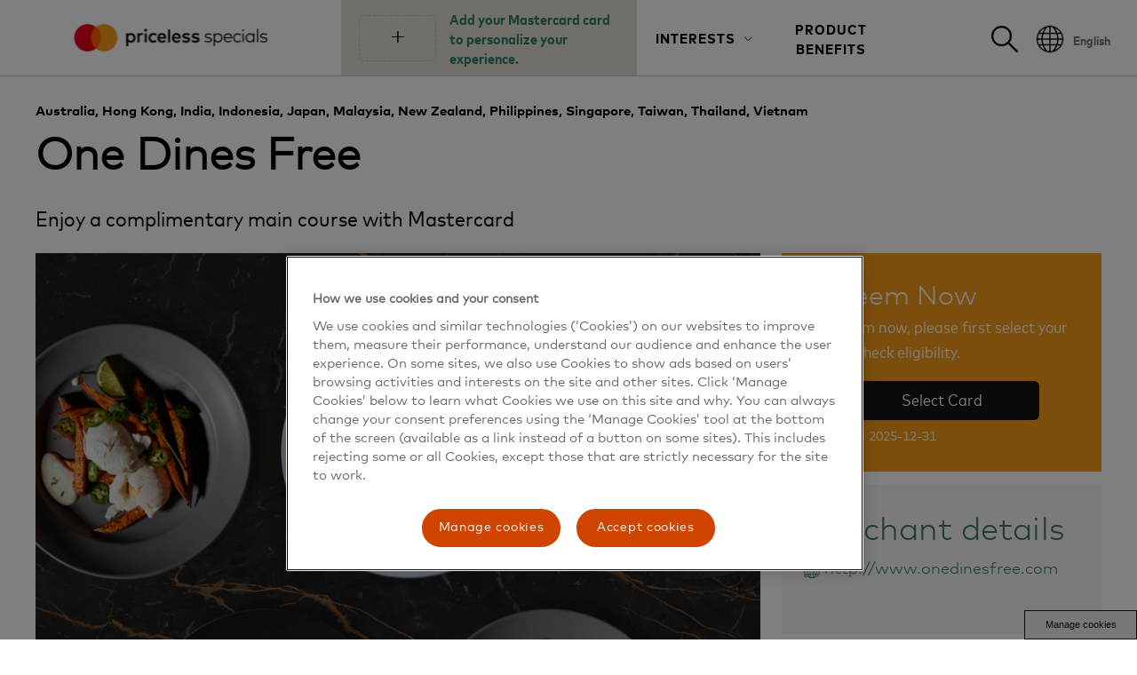

--- FILE ---
content_type: text/html; charset=utf-8
request_url: https://specials.priceless.com/en-ap/offers/One_Dines_Free?Oid=202001310019&issuerId=&productId=
body_size: 10254
content:
<!DOCTYPE html>
<html data-n-head-ssr lang="en-AP" data-n-head="lang">
  <head>
    <meta data-n-head="true" charset="utf-8"><meta data-n-head="true" name="viewport" content="width=device-width,user-scalable=no,initial-scale=1.0,maximum-scale=1.0,minimum-scale=1.0"><meta data-n-head="true" name="facebook-domain-verification" content="hky3be56uol96ir3aqjrndqlltztgn"><meta data-n-head="true" data-hid="mainmete" name="Offer detail" content="Specials offer for you."><title data-n-head="true">One Dines Free | priceless specials</title><link data-n-head="true" rel="icon" type="image/x-icon" href="/favicon.ico"><link data-n-head="true" rel="stylesheet" type="text/css" href="/styles/offer-detail.css"><script data-n-head="true" src="https://cdn.cookielaw.org/scripttemplates/otSDKStub.js" data-document-language="true" type="text/javascript" charset="utf-8" data-domain-script="3202ad33-2da2-4f18-b7da-bfbed6a16b74-test"></script><script data-n-head="true" type="text/javascript" charset="utf-8">function OptanonWrapper() { var eOT = new Event('OneTrustGroupsUpdated'); document.dispatchEvent(eOT); }</script><script data-n-head="true" src="//assets.adobedtm.com/launch-EN94a917aa4cbf4f57be73d8d55d95ef41.min.js" class="optanon-category-C006" type="text/plain"></script><script data-n-head="true" type="text/javascript" charset="utf-8">var di={
            pageName:"Offer Details",
            siteName:"Priceless Specials AP",
            region:"AP",
            country:"AP",
            language:"en-ap",
            product: "",
            tags:"",
            category:"Culinary",
            offerName:"One Dines Free",
            offerId:"202001310019",
            offerType:"online",
            offerLocation:"SG"};</script><base href="/"><link rel="stylesheet" href="/ps_dist/app.3f99efb4f9fc5c0a0d218e9672e96120.css">
  </head>
  <body data-n-head="">
    <div data-server-rendered="true" id="__nuxt"><div id="__layout"><div><header class="header-wrap" data-v-1a9bb128><!----><a href="/en-sg/homepage?issuerId=&amp;productId=" data-v-1a9bb128><figure class="logo-box" data-v-1a9bb128></figure></a><section class="choose-card" style="display:;" data-v-1a9bb128><div style="display:none;" data-v-1a9bb128><div class="choose-card-box" data-v-1a9bb128><span class="choose-card-icon" data-v-1a9bb128>+</span></div><strong class="choose-card-text" data-v-1a9bb128>Add your Mastercard card to personalize your experience.</strong></div></section><section class="show-card" style="display:none;" data-v-1a9bb128><div style="display:none;" data-v-1a9bb128><figure class="show-card-box" data-v-1a9bb128><!----></figure><strong class="show-card-text" data-v-1a9bb128><p data-v-1a9bb128></p><span data-v-1a9bb128>(Not your card?)</span></strong></div></section><nav class="pc-menu-wrap" data-v-1a9bb128><ul role="menubar" class="top-menu el-menu--horizontal el-menu" style="background-color:;border-bottom:0 none;" data-v-1a9bb128><li role="menuitem" aria-haspopup="true" class="el-submenu"><div class="el-submenu__title" style="border-bottom-color:transparent;color:;background-color:;">INTERESTS<i class="el-submenu__icon-arrow el-icon-arrow-down"></i></div><div class="el-menu--horizontal" style="display:none;"><ul role="menu" class="el-menu el-menu--popup el-menu--popup-" style="background-color:;"></ul></div></li></ul></nav><nav class="pc-benefit-wrap" style="display:;" data-v-1a9bb128><a href="/en-sg/benefits?issuerId=&amp;productId=" data-v-1a9bb128>PRODUCT BENEFITS</a></nav><section class="pc-header-search" data-v-1a9bb128><section class="local-info-box" data-v-1a9bb128><div data-v-1a9bb128><div class="earth-icon" data-v-1a9bb128><img src="" alt data-v-1a9bb128></div><div class="show-local-wrap" data-v-1a9bb128>
                        English
                    </div></div></section><section class="header-search-close" style="display:none;" data-v-1a9bb128><span class="el-icon-close" data-v-1a9bb128></span></section><section class="header-search-box" style="display:;" data-v-1a9bb128><span class="search-bar-icon" data-v-1a9bb128></span></section><div class="clearfix" data-v-1a9bb128></div></section><section class="mobile-header-search" data-v-1a9bb128><section class="mobile-search-close" style="display:none;" data-v-1a9bb128><span class="el-icon-close" data-v-1a9bb128></span></section><section class="mobile-search-btn" style="display:;" data-v-1a9bb128><span class="search-bar-icon" data-v-1a9bb128></span></section><section class="mobile-function-wrap" data-v-1a9bb128><span class="menu-bar-icon" data-v-1a9bb128></span></section><div class="clearfix" data-v-1a9bb128></div></section><div class="clearfix" data-v-1a9bb128></div><div class="el-dialog__wrapper bind-card-box" style="display:none;" data-v-1a9bb128><div role="dialog" aria-modal="true" aria-label="dialog" class="el-dialog" style="margin-top:15vh;"><div class="el-dialog__header"><span class="el-dialog__title"></span><button type="button" aria-label="Close" class="el-dialog__headerbtn"><i class="el-dialog__close el-icon el-icon-close"></i></button></div><!----><!----></div></div><div class="el-dialog__wrapper bind-card-box" style="display:none;" data-v-1a9bb128><div role="dialog" aria-modal="true" aria-label="dialog" class="el-dialog" style="margin-top:15vh;"><div class="el-dialog__header"><span class="el-dialog__title"></span><button type="button" aria-label="Close" class="el-dialog__headerbtn"><i class="el-dialog__close el-icon el-icon-close"></i></button></div><!----><!----></div></div><div class="el-dialog__wrapper bind-card-box" style="display:none;" data-v-1a9bb128><div role="dialog" aria-modal="true" aria-label="dialog" class="el-dialog" style="margin-top:15vh;"><div class="el-dialog__header"><span class="el-dialog__title"></span><button type="button" aria-label="Close" class="el-dialog__headerbtn"><i class="el-dialog__close el-icon el-icon-close"></i></button></div><!----><!----></div></div><div class="el-dialog__wrapper mobile-menu-box" style="display:none;" data-v-1a9bb128><div role="dialog" aria-modal="true" aria-label="dialog" class="el-dialog" style="margin-top:100px;"><div class="el-dialog__header"><span class="el-dialog__title"></span><!----></div><!----><!----></div></div><div class="el-dialog__wrapper" style="display:none;" data-v-1a9bb128><div role="dialog" aria-modal="true" aria-label="dialog" class="el-dialog top-search" style="margin-top:85px;"><div class="el-dialog__header"><span class="el-dialog__title"></span><!----></div><!----><!----></div></div></header><div class="contain" data-v-7d176658><div class="detail-wrap" data-v-7d176658><div class="offer-content" style="display:none;" data-v-7d176658><div class="pc-content" data-v-7d176658><header class="offer-header" data-v-7d176658><h1 class="destination" data-v-7d176658> </h1><h2 class="offer-title" data-v-7d176658> </h2><p class="offer-subtitle" data-v-7d176658></p></header><section class="offer-content-wrap" data-v-7d176658><div class="offer-main-info" data-v-7d176658><!----><div class="offer-desc" data-v-7d176658></div><div role="tablist" aria-multiselectable="true" class="el-collapse" data-v-7d176658><div class="el-collapse-item offer-term is-active" data-v-7d176658><div role="tab" aria-expanded="true" aria-controls="el-collapse-content-7357" aria-describedby="el-collapse-content-7357"><div role="button" id="el-collapse-head-7357" tabindex="0" class="el-collapse-item__header is-active"><div class="term-title" data-v-7d176658>Terms &amp; Conditions</div><i class="el-collapse-item__arrow el-icon-arrow-right is-active"></i></div></div><div role="tabpanel" aria-labelledby="el-collapse-head-7357" id="el-collapse-content-7357" class="el-collapse-item__wrap"><div class="el-collapse-item__content"><div class="term-cond" data-v-7d176658></div><!----></div></div></div></div></div><div class="offer-other-info" data-v-7d176658><div class="redeem-box" data-v-7d176658><h3 data-v-7d176658>Redeem Now</h3><div class="howtoredeem-text" data-v-7d176658>To redeem now, please first select your card to check eligibility.</div><div title="Select Card" class="box-btn cursor-btn" data-v-7d176658>
                  Select Card
                </div><div class="valid-date" data-v-7d176658>
                Valid until 
              </div></div><div class="merchant-box" style="display:none;" data-v-7d176658><h3 data-v-7d176658>Merchant details</h3><!----><!----><!----><!----><div class="box-btn map-btn cursor-btn" style="display:none;" data-v-7d176658>
                View map
              </div></div></div></section><!----></div><div class="mobile-content" data-v-7d176658><!----><div class="offer-content" data-v-7d176658><h1 class="destination" data-v-7d176658></h1><h2 class="offer-title" data-v-7d176658></h2><p class="offer-subtitle" data-v-7d176658></p><div class="merchant-info" style="display:none;" data-v-7d176658><!----><!----><!----><p style="display:none;" data-v-7d176658>
              View map
            </p></div><div class="offer-desc" data-v-7d176658></div></div><div class="redeem-box" data-v-7d176658><h3 data-v-7d176658>Redeem Now</h3><div class="howtoredeem-text" data-v-7d176658>To redeem now, please first select your card to check eligibility.</div><div title="Select Card" class="box-btn cursor-btn" data-v-7d176658>
              Select Card
            </div><div class="mobile-valid-date" data-v-7d176658>
            Valid until 
          </div></div><div class="term-content" data-v-7d176658><div role="tablist" aria-multiselectable="true" class="el-collapse" data-v-7d176658><div class="el-collapse-item offer-term is-active" data-v-7d176658><div role="tab" aria-expanded="true" aria-controls="el-collapse-content-4302" aria-describedby="el-collapse-content-4302"><div role="button" id="el-collapse-head-4302" tabindex="0" class="el-collapse-item__header is-active"><div class="term-title" data-v-7d176658>Terms &amp; Conditions</div><i class="el-collapse-item__arrow el-icon-arrow-right is-active"></i></div></div><div role="tabpanel" aria-labelledby="el-collapse-head-4302" id="el-collapse-content-4302" class="el-collapse-item__wrap"><div class="el-collapse-item__content"><div class="term-cond" data-v-7d176658></div><!----></div></div></div></div><!----></div></div></div><div class="empty-content" style="display:none;" data-v-7d176658><div class="empty-txt" data-v-7d176658><p data-v-7d176658>404</p><p data-v-7d176658>Offer does not exist.</p></div></div><!----><section class="bottom-search-box" data-v-7d176658><h2 class="font-prolight">Discover More Offers &amp; Benefits</h2><div class="search-toolbar-wrap"><div class="el-select"><!----><div class="el-input el-input--suffix"><!----><input type="text" readonly="readonly" autocomplete="off" placeholder="Interest" class="el-input__inner"><!----><span class="el-input__suffix"><span class="el-input__suffix-inner"><i class="el-select__caret el-input__icon el-icon-arrow-up"></i><!----><!----><!----><!----><!----></span><!----></span><!----><!----></div><div class="el-select-dropdown el-popper" style="min-width:;display:none;"><div class="el-scrollbar" style="display:none;"><div class="el-select-dropdown__wrap el-scrollbar__wrap el-scrollbar__wrap--hidden-default"><ul class="el-scrollbar__view el-select-dropdown__list"><!----><li class="el-select-dropdown__item"><span></span></li><li class="el-select-dropdown__item"><span></span></li><li class="el-select-dropdown__item"><span></span></li><li class="el-select-dropdown__item"><span></span></li><li class="el-select-dropdown__item"><span></span></li><li class="el-select-dropdown__item"><span></span></li></ul></div><div class="el-scrollbar__bar is-horizontal"><div class="el-scrollbar__thumb" style="width:0;transform:translateX(0%);ms-transform:translateX(0%);webkit-transform:translateX(0%);"></div></div><div class="el-scrollbar__bar is-vertical"><div class="el-scrollbar__thumb" style="height:0;transform:translateY(0%);ms-transform:translateY(0%);webkit-transform:translateY(0%);"></div></div></div><p class="el-select-dropdown__empty">
          No data
        </p></div></div><div class="el-select"><!----><div class="el-input el-input--suffix"><!----><input type="text" readonly="readonly" autocomplete="off" placeholder="Location" class="el-input__inner"><!----><span class="el-input__suffix"><span class="el-input__suffix-inner"><i class="el-select__caret el-input__icon el-icon-arrow-up"></i><!----><!----><!----><!----><!----></span><!----></span><!----><!----></div><div class="el-select-dropdown el-popper" style="min-width:;display:none;"><div class="el-scrollbar" style="display:none;"><div class="el-select-dropdown__wrap el-scrollbar__wrap el-scrollbar__wrap--hidden-default"><ul class="el-scrollbar__view el-select-dropdown__list"><!----><li class="el-select-dropdown__item"><span></span></li><li class="el-select-dropdown__item"><span></span></li><li class="el-select-dropdown__item"><span></span></li><li class="el-select-dropdown__item"><span></span></li><li class="el-select-dropdown__item"><span></span></li><li class="el-select-dropdown__item"><span></span></li></ul></div><div class="el-scrollbar__bar is-horizontal"><div class="el-scrollbar__thumb" style="width:0;transform:translateX(0%);ms-transform:translateX(0%);webkit-transform:translateX(0%);"></div></div><div class="el-scrollbar__bar is-vertical"><div class="el-scrollbar__thumb" style="height:0;transform:translateY(0%);ms-transform:translateY(0%);webkit-transform:translateY(0%);"></div></div></div><p class="el-select-dropdown__empty">
          No data
        </p></div></div><div class="el-input"><!----><input type="text" autocomplete="off" placeholder="Keyword" class="el-input__inner"><!----><!----><!----><!----></div><div class="btn btn-inline">Search</div></div></section></div><div class="el-dialog__wrapper shot-edit-box" style="display:none;" data-v-7d176658><div role="dialog" aria-modal="true" aria-label="dialog" class="el-dialog" style="margin-top:15vh;width:560px;"><div class="el-dialog__header"><span class="el-dialog__title"></span><button type="button" aria-label="Close" class="el-dialog__headerbtn"><i class="el-dialog__close el-icon el-icon-close"></i></button></div><!----><!----></div></div><div class="el-dialog__wrapper bind-card-box" style="display:none;" data-v-7d176658><div role="dialog" aria-modal="true" aria-label="dialog" class="el-dialog" style="margin-top:15vh;"><div class="el-dialog__header"><span class="el-dialog__title"></span><button type="button" aria-label="Close" class="el-dialog__headerbtn"><i class="el-dialog__close el-icon el-icon-close"></i></button></div><!----><!----></div></div></div><section class="common-footer"><!----><div class="footer-content-box"><div class="footer-logo"><img src="/ps_dist/img/aboutBanner.437a06a.svg" alt="footLogo"></div><article class="about-box" style="display:;"><h3 class="footer-title">
            About 
            <span style="font-weight: 600">priceless specials</span></h3><p class="footer-p">
          Mastercard priceless specials are selected to inspire the same sense of appreciation in you. We scour the world for travel, culinary, shopping, sports, entertainment, and arts and culture deals, and select only the best.
        </p><a href="/en-sg/about?issuerId=&amp;productId=" class="footer-read-more">
				Read more
				<span class="more-arrow-white"></span></a></article><div class="company-box"><h3 class="footer-title">
				About Mastercard
				</h3><aside class="company-wrap"><span class="company-item"><a href="/en-sg/apply?issuerId=&amp;productId=">Get a Mastercard</a><!----><!----></span><span class="company-item"><!----><!----><a href="https://www.mastercard.com.sg" target="_blank">Mastercard.com</a></span></aside></div><div class="company-box"><h3 class="footer-title">
					Other Information
				</h3><aside class="company-wrap"><span class="company-item"><a href="/en-sg/privacy?issuerId=&amp;productId=">Global Privacy Notice</a><!----></span><span class="company-item"><a href="/en-sg/terms?issuerId=&amp;productId=">Terms of Use</a><!----></span></aside></div></div><div class="footer-bottom"><span class="footer-inner-box">
				Mastercard and Priceless are registered trademarks, and the circles design is a trademark of Mastercard International Incorporated. @2024 Mastercard
			</span></div></section><button id="ot-sdk-btn" class="ot-sdk-show-settings">Manage Cookies</button></div></div></div><script type="text/javascript">window.__NUXT__={"layout":"noApply","data":[{"tags":"","category":"Culinary","offerName":"One Dines Free","offerId":"202001310019","Oid":"202001310019","offerLocation":"SG","isOnline":"online","currcountryCode":"AP","adobeLang":"en-ap"}],"error":null,"state":{"baseInfo":{"offrRankingSort":false,"currLanguage":"EN","countryCode":"SG","cardInfo":{"cardImage":null},"hasCard":false,"flagUrl":"","iciciRoot":"\u002FICICI","citiRoot":"\u002FCITI","stbRoot":"\u002Fmadeinsingapore","stbIpRoot":"\u002Fholidaysmadeinsingapore","malaysiatrulyasiaRoot":"\u002Fmalaysiatrulyasia","mastercardnightracemerchRoot":"\u002Fmastercardnightracemerch","siteRoot":"\u002Fen-sg","adobeLang":"en-sg","eviLang":"en-AP","countryList":{"SG":"Singapore","AU":"Australia","IN":"India","MO":"Macau","CN":"China","ID":"Indonesia","MY":"Malaysia","TW":"Taiwan","HK":"Hong Kong","JP":"Japan","NZ":"New Zealand","TH":"Thailand","KR":"Korea","PH":"Philippines","VN":"Vietnam","AP":"Asia Pacific","LK":"Sri Lanka"},"languageList":{"EN":"English","SC":"简体中文","ZH":"繁體中文","JA":"日本語","VI":"Tiếng việt","ID":"Bahasa","TH":"ไทย","KO":"한국어","PH":"English"}},"offerList":{"category":"","country":"","keyword":""},"categoryList":{"categories":[]},"translate":{"offersBtn":"Offers","benefitsBtn":"Benefits","addCardText":"Add your Mastercard card to personalize your experience.","bindCardTitle":"Please select your Mastercard.","bindCardIssuerPlaceholder":"Your card issuer","bindCardProductPlaceholder":"Your Mastercard","submitButton":"Go","notYourCard":"(Not your card?)","applyCardLinkText":"My card is not listed","exploreLinkText":"Explore","exploreFirstText":"all offers and benefits","applyLinkText":"apply","exploreSecondText":"for a Mastercard.","applyCardBoxTitle":"Please tell us which Mastercard you have.","applyCardIssuerPlaceholder":"Card Issuer","applyCardProductPlaceholder":"Card Name","applyCardSuccessNotice":"Thank you for your submission. please check back soon. In the meantime,","applyCardSuccessNoticeLinkText":"explore all offers","menuName":"INTERESTS","benefits":"PRODUCT BENEFITS","benefitsTitle":"Mastercard Benefits","benefitsDesc":"Mastercard combines comprehensive travel & lifestyle benefits with constant support every single day of the year. Peace of mind for cardholders whether at home, travelling abroad or making everyday purchases. Kindly note that eligibility depends on your issuer.","All":"All","Travel":"Travel","Culinary":"Culinary","Art and Culture":"Arts and Culture","Arts and Culture":"Arts and Culture","Sports":"Sports","Shopping":"Shopping","Entertainment":"Entertainment","Health and Wellness":"Health and Wellness","Education and Enrichment":"Education and Enrichment","Everyday Value":"Everyday Value","aboutPage":"About priceless specials","applyPage":"Get a Mastercard","masterPage":"Mastercard.com","benefitsPage":"Mastercard Benefits","privacyPage":"Global Privacy Notice","termsPage":"Terms of Use","changeLink":"Change","topSearchPlaceholder":"Search","topSearchButtonText":"See all results","noSearchResult":"No search result","Priceless":"priceless","Priceless Specials mark":"™","Specials":" specials","bottomApplyUpText":" is available exclusively to Mastercard cardholders.","bottomApplyDownText":"Don't have a Mastercard?","applyNowText":"Learn more","footerAboutTitle":"About ","priceless":"priceless specials","footerMasterTitle":"About Mastercard","footerOtherInfoTitle":"Other Information","footerAboutContent":"Mastercard priceless specials are selected to inspire the same sense of appreciation in you. We scour the world for travel, culinary, shopping, sports, entertainment, and arts and culture deals, and select only the best.","readMore":"Read more","companyInfo":"Mastercard and Priceless are registered trademarks, and the circles design is a trademark of Mastercard International Incorporated. @2024 Mastercard","miniProgramEmpty":"Mini Program does not exist.","pageFilterBox":{"searchBtn":"Search","searchForOffers":"Search for offers","keyword":"Keyword","location":"Location","interest":"Interest"},"offerList":{"offers":"Offers","benefits":"Benefits","resultText":"offers & benefits","Sort by Latest first":"Sort by Latest first","Sort by Expiring soon":"Sort by Expiring soon","Sort Alphabetically":"Sort Alphabetically","Sort by recommendation":"Sort by Recommendation","Sort by Default":"Sort by Default","learnMore":"Learn more","noOffer":"No Offer found.","viewMore":"View more"},"homepage":{"bannerText":"Discovering a world of experiences that makes every moment special:","bannerOr":"or","location":"Browse by location","searchLongPlaceholder":"Start your journey by telling us what you’re looking for","searchShotPlaceholder":"Tell us what you’re looking for","swiperTitle":"Curated Offers & Benefits by Mastercard®","swiperDesc":"The little things in life can transform the mundane into the magical. Presenting some of our most exciting offers that add a special touch to your day.","categoryTitle":"Offers & Benefits To Fuel Your Passions","categoryDesc":"Learn more about our key priceless specials designed especially for Mastercard® cardholders.","offersTitleText":"Offers","noOffers":"No Offer"},"categoryPage":{"Travel":"Get lost in the right direction and return with stories worth sharing with this recommended list of travel deals and benefits","Culinary":"Make every gathering an unforgettable one with a fine selection of culinary deals from the world’s best restaurants","Art and Culture":"Stir your soul and step beyond the norm with a unique curation of art and cultural experiences around the world","Arts and Culture":"Stir your soul and step beyond the norm with a unique curation of art and cultural experiences around the world","Sports":"Take your love of the game to new heights with this selection of unforgettable sporting experiences","Shopping":"Discover something you’ve never seen before in our choice collection of special shopping deals","Entertainment":"Sing, dance, laugh and make merry with friends when you select from our list of delightful entertainment offers","Health and Wellness":"Take control of your wellness and discover a world of possibilities with a range health and wellness offers.","Education and Enrichment":"Ignite the joy of discovery with offers and benefits designed to inspire curiosity and foster a love for lifelong learning.","Everyday Value":"Explore offers and deals for your everyday essentials and don't miss out on these savings opportunities.","resaultFirst":"Discover Mastercard®","resaultSecond":"Offers & Benefits","resaultDesc":"Explore and search for offers & benefits"},"searchResult":{"pageTitle":"Search Results"},"offerDetail":{"terms":"Terms & Conditions","redeem":"Redeem Now","benefit":"Benefit Information","validateText":"This is available to ","validateText2":"","invalidateText1":"Sorry, this is not available to ","invalidateText2":"","invalidateText3":"If you would like to check eligibility for a different card, please change your card selection below.","email":"Email","howtoredeemText":"To redeem now, please first select your card to check eligibility.","howtoredeemBtnText":"Select Card","endDateText":"Valid until","getOfferError":"Offer does not exist.","alsoLike":"You May Also Like","noLocation":"Can not get the location info","Present Your Card":"Present Your Card","Visit Website":"Visit Website","Call":"Call","Shop Now":"Shop Now","Book Now":"Book Now","Email":"Email","Promo Code":"Promo Code: ","New Promo Code":"Get Promotion Codes","Merchant details":"Merchant details","selectMerchantTitle":"Location","selectMerchantPlaceholder":"Browse by location","View map":"View map","validateBinText":"Get your Promotion Code to redeem now","validateBinPopupTitle":"Please enter the first 6 Digits of your card for verification purposes","promoCodeInActive":"*Promotion codes has been fully redeemed","validatePromoCodeFailed":"No Promotion Codes available","validateCardBinBtn":"Get Promotion Codes","promoCodeUsed":"This Promotion Code has already been redeemed","bindCardBinTip":"Please enter a valid 6 digit card number","cardBinError":"Invalid card number","validateCardBinFailed":"Validation Failed"},"bottomSearch":{"title":"Discover More Offers & Benefits","desc":"Explore and Search for other offers and benefits available to ","descAfter":"cardholders."},"cardHome":{"pageTitle":"Discover More with","pageTitleAfter":"","pageDesc":"Explore and search for other offers and benefits available to","pageDescAfter":"cardholders.","mobileTitle":"Discover More","mobileTitleAfter":"Offers & Benefits"},"applycardPage":{"maintitle":"Apply for a Mastercard","subtitle":"Accepted the world over, now you can find the right Mastercard that fits your needs perfectly.","pageTitle":"Apply for a Mastercard in","mobileTitleFirst":"Apply for a","mobileTitleSecond":"Mastercard","mobileTitleThird":"in","mobileDesc":"Find the credit cards from Mastercard enjoyed most by frequent travelers. Compare credit cards from our partners, view offers and apply online for the card best suits you.","mobileFilterText":"Filters","categoryTitle":"Category","issuerTitle":"Issuer","mastercardType":"Mastercard Type","clearBtn":"Clear","clearAll":"Clear all filters","applyBtn":"Apply","applyNow":"Learn more","Everyday":"Everyday","Travel":"Travel","Cashback":"Cashback","Rewards":"Rewards","showMore":"Show more","showLess":"Show less"},"aboutMastercardPage":{"maintitle":"priceless specials","subtitle":"A curated selection of deals for Mastercard® cardholders.","content1":"Mastercard priceless specials are carefully sourced from all over the world. Spanning travel, culinary, shopping, sports, entertainment, art and culture, our collections have been created for you to enjoy with family and friends, no matter where you are. ","content2":"Making everyday moments special. Priceless."},"issuers":{"icici":{"issuerName":"ICICI Bank","bannerText1":"Discovering a world of experiences","bannerText2":"that makes every moment","bannerText3":"special.","bannerText4":"priceless.","contentText1":"Make the world yours with","contentText2":" and Mastercard®","contentSubText1":"Select","contentSubText2":" your Mastercard for a personalized experience.","bindCardTitle":"Select your ICICI Mastercard","bindCardDesc":"Browse through curated offers for ICICI Mastercard® holders.","selectIssuer":"Where was your card issued?","selectCard":"Choose your card","cardPlaceHolder":"Select one","discoverBtn":"Discover Offers","exploreLinkText":"Explore","exploreFirstText":" all offer or","applyLinkText":" apply","exploreSecondText":" for a ICICI Mastercard card"},"citi":{"issuerName":"CITI Bank","bannerText1":"Discovering a world of experiences","bannerText2":"that makes every moment","bannerText3":"special.","bannerText4":"priceless.","contentText1":"Make the world yours with","contentText2":"Mastercard®","contentSubText1":"Select","contentSubText2":"Get More value when you use your Mastercard Overseas.","bindCardTitle":"Add your Mastercard","bindCardDesc":"Browse through curated offers.","selectIssuer":"Please select card location of issuance","selectCard":"Select your Citi Mastercard","cardPlaceHolder":"Select one","discoverBtn":"Discover Offers","exploreLinkText":"Don't have a Mastercard? ","exploreFirstText":" all offer or","applyLinkText":" Learn More","exploreSecondText":" for a CITI Mastercard card"}},"entryPointArr":[{"desc":"Enjoy up to 10% instant discount on hotel bookings","title":"Agoda"},{"desc":"Enjoy special offers for selected Airport Transfers, Rail Tickets, Attractions and Tours","title":"Klook"}],"countryList":{"All":"All","United Arab Emirates":"United Arab Emirates","Afghanistan":"Afghanistan","Antigua and Barbuda":"Antigua and Barbuda","Anguilla":"Anguilla","Albania":"Albania","Armenia":"Armenia","Andorra":"Andorra","Antarctica":"Antarctica","Argentina":"Argentina","American Samoa":"American Samoa","Austria":"Austria","Australia":"Australia","Aruba":"Aruba","Åland Islands":"Åland Islands","Azerbaijan":"Azerbaijan","Bosnia and Herzegovina":"Bosnia and Herzegovina","Barbados":"Barbados","Bangladesh":"Bangladesh","Belgium":"Belgium","Burkina Faso":"Burkina Faso","Bulgaria":"Bulgaria","Bahrain":"Bahrain","Burundi":"Burundi","Benin":"Benin","Saint Barthélemy":"Saint Barthélemy","Bermuda":"Bermuda","Brunei Darussalam":"Brunei Darussalam","Bolivia":"Bolivia","Bonaire, Sint Eustatius and Saba":"Bonaire, Sint Eustatius and Saba","Brazil":"Brazil","Bahamas":"Bahamas","Bhutan":"Bhutan","Bouvet Island":"Bouvet Island","Botswana":"Botswana","Belarus":"Belarus","Belize":"Belize","Canada":"Canada","Cocos (Keeling) Islands":"Cocos (Keeling) Islands","Congo, the Democratic Republic of the Congo":"Congo, the Democratic Republic of the Congo","Central African Republic":"Central African Republic","Congo":"Congo","Switzerland":"Switzerland","Côte d'Ivoire":"Côte d'Ivoire","Cook Islands":"Cook Islands","Chile":"Chile","Cameroon":"Cameroon","China":"China","Colombia":"Colombia","Costa Rica":"Costa Rica","Cuba":"Cuba","Cabo Verde":"Cabo Verde","Curaçao":"Curaçao","Christmas Island":"Christmas Island","Cyprus":"Cyprus","Czechia":"Czechia","Germany":"Germany","Djibouti":"Djibouti","djjEN-2":"djjEN-2","Denmark":"Denmark","Dominica":"Dominica","Dominican Republic":"Dominican Republic","Algeria":"Algeria","Ecuador":"Ecuador","Estonia":"Estonia","Egypt":"Egypt","Western Sahara":"Western Sahara","Eritrea":"Eritrea","Spain":"Spain","Ethiopia":"Ethiopia","Finland":"Finland","Fiji":"Fiji","Falkland Islands (Malvinas)":"Falkland Islands (Malvinas)","Micronesia, Federated States of Micronesia":"Micronesia, Federated States of Micronesia","Faroe Islands":"Faroe Islands","France":"France","Gabon":"Gabon","United Kingdom of Great Britain and Northern Ireland":"United Kingdom of Great Britain and Northern Ireland","Grenada":"Grenada","Georgia":"Georgia","French Guiana":"French Guiana","Guernsey":"Guernsey","Ghana":"Ghana","Gibraltar":"Gibraltar","Greenland":"Greenland","Gambia":"Gambia","Guinea":"Guinea","Guadeloupe":"Guadeloupe","Equatorial Guinea":"Equatorial Guinea","Greece":"Greece","South Georgia and the South Sandwich Islands":"South Georgia and the South Sandwich Islands","Guatemala":"Guatemala","Guam":"Guam","Guinea-Bissau":"Guinea-Bissau","Guyana":"Guyana","Hong Kong":"Hong Kong","Heard Island and McDonald Islands":"Heard Island and McDonald Islands","Honduras":"Honduras","Croatia":"Croatia","Haiti":"Haiti","Hungary":"Hungary","Indonesia":"Indonesia","Ireland":"Ireland","Israel":"Israel","Isle of Man":"Isle of Man","India":"India","British Indian Ocean Territory":"British Indian Ocean Territory","Iraq":"Iraq","Iran, Islamic Republic":"Iran, Islamic Republic","Iceland":"Iceland","Italy":"Italy","Jersey":"Jersey","Jamaica":"Jamaica","Jordan":"Jordan","Japan":"Japan","Kenya":"Kenya","Kyrgyzstan":"Kyrgyzstan","Cambodia":"Cambodia","Kiribati":"Kiribati","Comoros":"Comoros","Saint Kitts and Nevis":"Saint Kitts and Nevis","North Korea":"North Korea","South Korea":"South Korea","Kuwait":"Kuwait","Cayman Islands":"Cayman Islands","Kazakhstan":"Kazakhstan","Laos":"Laos","Lebanon":"Lebanon","Saint Lucia":"Saint Lucia","Liechtenstein":"Liechtenstein","Sri Lanka":"Sri Lanka","Liberia":"Liberia","Lesotho":"Lesotho","Lithuania":"Lithuania","Luxembourg":"Luxembourg","Latvia":"Latvia","Libya":"Libya","Morocco":"Morocco","Monaco":"Monaco","Moldova":"Moldova","Montenegro":"Montenegro","Saint Martin (French part)":"Saint Martin (French part)","Madagascar":"Madagascar","Marshall Islands":"Marshall Islands","Macedonia":"Macedonia","Mali":"Mali","Myanmar":"Myanmar","Mongolia":"Mongolia","Macao":"Macao","Northern Mariana Islands":"Northern Mariana Islands","Martinique":"Martinique","Mauritania":"Mauritania","Montserrat":"Montserrat","Malta":"Malta","Mauritius":"Mauritius","Maldives":"Maldives","Malawi":"Malawi","Mexico":"Mexico","Malaysia":"Malaysia","Mozambique":"Mozambique","Namibia":"Namibia","New Caledonia":"New Caledonia","Niger":"Niger","Norfolk Island":"Norfolk Island","Nigeria":"Nigeria","Nicaragua":"Nicaragua","Netherlands":"Netherlands","Norway":"Norway","Nepal":"Nepal","Nauru":"Nauru","Niue":"Niue","New Zealand":"New Zealand","Oman":"Oman","Panama":"Panama","Peru":"Peru","French Polynesia":"French Polynesia","Papua New Guinea":"Papua New Guinea","Philippines":"Philippines","Pakistan":"Pakistan","Poland":"Poland","Saint Pierre and Miquelon":"Saint Pierre and Miquelon","Pitcairn":"Pitcairn","Puerto Rico":"Puerto Rico","Palestine":"Palestine","Portugal":"Portugal","Palau":"Palau","Paraguay":"Paraguay","Qatar":"Qatar","Réunion":"Réunion","Romania":"Romania","Serbia":"Serbia","Russian Federation":"Russian Federation","Rwanda":"Rwanda","Saudi Arabia":"Saudi Arabia","Solomon Islands":"Solomon Islands","Seychelles":"Seychelles","Sudan":"Sudan","Sweden":"Sweden","Singapore":"Singapore","Saint Helena, Ascension and Tristan da Cunha":"Saint Helena, Ascension and Tristan da Cunha","Slovenia":"Slovenia","Svalbard and Jan Mayen":"Svalbard and Jan Mayen","Slovakia":"Slovakia","Sierra Leone":"Sierra Leone","San Marino":"San Marino","Senegal":"Senegal","Somalia":"Somalia","Suriname":"Suriname","South Sudan":"South Sudan","Sao Tome and Principe":"Sao Tome and Principe","El Salvador":"El Salvador","Sint Maarten":"Sint Maarten","Syrian Arab Republic":"Syrian Arab Republic","Eswatini":"Eswatini","Turks and Caicos Islands":"Turks and Caicos Islands","Chad":"Chad","French Southern Territories":"French Southern Territories","Togo":"Togo","Thailand":"Thailand","Tajikistan":"Tajikistan","Tokelau":"Tokelau","Timor-Leste":"Timor-Leste","Turkmenistan":"Turkmenistan","Tunisia":"Tunisia","Tonga":"Tonga","Turkey":"Turkey","Trinidad and Tobago":"Trinidad and Tobago","Tuvalu":"Tuvalu","Taiwan, Province of China":"Taiwan, Province of China","Tanzania":"Tanzania","Ukraine":"Ukraine","Uganda":"Uganda","United States Minor Outlying Islands":"United States Minor Outlying Islands","United States of America":"United States of America","Uruguay":"Uruguay","Uzbekistan":"Uzbekistan","Holy See":"Holy See","Saint Vincent and the Grenadines":"Saint Vincent and the Grenadines","Venezuela":"Venezuela","Virgin Islands, British":"Virgin Islands, British","Virgin Islands, U.S.":"Virgin Islands, U.S.","Vietnam":"Vietnam","Vanuatu":"Vanuatu","Wallis and Futuna":"Wallis and Futuna","Samoa":"Samoa","Yemen":"Yemen","Mayotte":"Mayotte","South Africa":"South Africa","Zambia":"Zambia","Zimbabwe":"Zimbabwe"},"bottomApplyDownText1":"Discover more great deals.","bottomApplyDownText2":"Don't have a Mastercard?","applyNowText1":"Find out more","wweEntryPointArr":[{"desc":"Unlock and access to a range of benefits from travel, dining to shopping.","title":"Mastercard® World and World Elite Benefits"}],"Financials":"Financials","全部":"全部"},"miniProgram":{"1":{"imageUrl":".\u002Fimages\u002Ftpl_miniprogram\u002F1.jpg","title":"miniProgram_1","programShortDesc":"asdfadsfa","programLongDesc":"aaasdfasdfasdfas","programOfferList":[{"id":"201903270010","title":"11111","desc":"11111","imageUrl":".\u002Fimages\u002Ftpl_miniprogram\u002F1\u002F1.jpg","destinationMarketName":"cccc"},{"id":"201903270010","title":"22222","desc":"22222","imageUrl":".\u002Fimages\u002Ftpl_miniprogram\u002F1\u002F1.jpg","destinationMarketName":"cccc"},{"id":"201903270010","title":"333333","desc":"333333","imageUrl":".\u002Fimages\u002Ftpl_miniprogram\u002F1\u002F1.jpg","destinationMarketName":"cccc"},{"id":"201903270010","title":"444444","desc":"444444","imageUrl":".\u002Fimages\u002Ftpl_miniprogram\u002F1\u002F1.jpg","destinationMarketName":"cccc"},{"id":"201903270010","title":"555555","desc":"555555","imageUrl":".\u002Fimages\u002Ftpl_miniprogram\u002F1\u002F1.jpg","destinationMarketName":"cccc"},{"id":"201903270010","title":"666666","desc":"666666","imageUrl":".\u002Fimages\u002Ftpl_miniprogram\u002F1\u002F1.jpg","destinationMarketName":"cccc"},{"id":"201903270010","title":"777777","desc":"777777","imageUrl":".\u002Fimages\u002Ftpl_miniprogram\u002F1\u002F1.jpg","destinationMarketName":"cccc"},{"id":"201903270010","title":"8888888","desc":"8888888","imageUrl":".\u002Fimages\u002Ftpl_miniprogram\u002F1\u002F1.jpg","destinationMarketName":"cccc"},{"id":"201903270010","title":"999999","desc":"999999","imageUrl":".\u002Fimages\u002Ftpl_miniprogram\u002F1\u002F1.jpg","destinationMarketName":"cccc"},{"id":"201903270010","title":"aaaaaa","desc":"aaaaaa","imageUrl":".\u002Fimages\u002Ftpl_miniprogram\u002F1\u002F1.jpg","destinationMarketName":"cccc"},{"id":"201903270010","title":"bbbbbb","desc":"bbbbbb","imageUrl":".\u002Fimages\u002Ftpl_miniprogram\u002F1\u002F1.jpg","destinationMarketName":"cccc"},{"id":"201903270010","title":"cccccc","desc":"cccccc","imageUrl":".\u002Fimages\u002Ftpl_miniprogram\u002F1\u002F1.jpg","destinationMarketName":"cccc"},{"id":"201903270010","title":"dddddd","desc":"dddddd","imageUrl":".\u002Fimages\u002Ftpl_miniprogram\u002F1\u002F1.jpg","destinationMarketName":"cccc"},{"id":"201903270010","title":"eeeeee","desc":"eeeeee","imageUrl":".\u002Fimages\u002Ftpl_miniprogram\u002F1\u002F1.jpg","destinationMarketName":"cccc"},{"id":"201903270010","title":"ffffff","desc":"ffffff","imageUrl":".\u002Fimages\u002Ftpl_miniprogram\u002F1\u002F1.jpg","destinationMarketName":"cccc"},{"id":"201903270010","title":"gggggg","desc":"gggggg","imageUrl":".\u002Fimages\u002Ftpl_miniprogram\u002F1\u002F1.jpg","destinationMarketName":"cccc"},{"id":"201903270010","title":"hhhhhh","desc":"hhhhhh","imageUrl":".\u002Fimages\u002Ftpl_miniprogram\u002F1\u002F1.jpg","destinationMarketName":"cccc"},{"id":"201903270010","title":"iiiiii","desc":"iiiiii","imageUrl":".\u002Fimages\u002Ftpl_miniprogram\u002F1\u002F1.jpg","destinationMarketName":"cccc"},{"id":"201903270010","title":"jjjjjj","desc":"jjjjjj","imageUrl":".\u002Fimages\u002Ftpl_miniprogram\u002F1\u002F1.jpg","destinationMarketName":"cccc"}]}},"campaign":{"country":"","cardMsg":{},"ipLocation":""}},"serverRendered":true};</script><script src="/ps_dist/manifest.eeeb400aa6d9d57de2f4.js" defer></script><script src="/ps_dist/layouts/noApply.f38b2234c3521b123e0d.js" defer></script><script src="/ps_dist/pages/en-ap/offers/_offertitle.eff80d8e52e459e22f28.js" defer></script><script src="/ps_dist/vendor.012f072fcc29edb81af4.js" defer></script><script src="/ps_dist/app.42d9fd0215f80cb43490.js" defer></script><script data-n-head="true" data-body="true" type="text/javascript" charset="utf-8">function whenAvailable(name, callback){ var interval = 10; window.setTimeout(function(){if (window[name]) {callback(window[name]);} else{window.setTimeout(arguments.callee, interval);}}, interval);} whenAvailable('_satellite', function(t){_satellite.pageBottom();});</script>
  </body>
</html>


--- FILE ---
content_type: text/css; charset=UTF-8
request_url: https://specials.priceless.com/styles/offer-detail.css
body_size: 3178
content:
html{
  width: 100%;
  height: 100%;
  font-family: MarkOffcPro;
}
body{
  width: 100%;
  height: 100%;
  padding: 0;
  margin: 0;
}
a{color: #303133;}
.contain{
  height: 100%;
}
.detail-wrap{
  max-width: 1600px;
  margin: 0 auto;
}
.offer-content{
  max-width: 1200px;
  height: 100%;
  margin: 0 auto;
}
.pc-content{
  display: block;
  padding: 30px 0 80px 0;
}
.empty-content{
  width: 100%;
  height: 100%;
  display: flex;
  flex-flow: row nowrap;
  justify-content: center;
  align-items: center;
  text-align: center;
}
.empty-txt{
  font-size: 2rem;
  width: 30%;
}
.destination{
  font-family: MarkOffcProBold;
  font-size: 1.5rem;
}
.offer-title{
  margin-top: 10px;
  font-family: MarkOffcProLight;
  font-size: 5rem;
}
.offer-subtitle{
  margin-top: 20px;
  font-family: MarkForMCNarrowW00Regular;
  font-size: 2.4rem;
}
.offer-content-wrap{
  width: 100%;
  display: flex;
  flex-flow: row nowrap;
  justify-content: space-between;
  align-items: flex-start;
}
.offer-main-info{
  width: 68%;
}
.offer-other-info{
  width: 30%;
}
.offer-main-info img{
  width: 100%;
  height: auto;
  display: inline-block;
  vertical-align: middle;
  margin: 0;
  padding: 0;
}
.offer-desc{
  margin: 40px 0;
  font-family: MarkForMCNarrowW00Regular;
  font-size: 1.8rem;
}
a{
  text-indent: underline;
}
/*.offer-desc ul{
  padding-left: 40px;
  list-style-type: disc;
}
.offer-desc ul li{
  list-style-type: disc;
}*/
.offer-content-wrap p{
  line-height: 24px;
  margin: 10px 0;
  word-break: normal;
  word-wrap: break-word;
}
.el-collapse{
  padding-top: 32px;
}
.el-collapse-item__content{
  padding-bottom: 15px;
}
.offer-term .el-collapse-item__arrow{
  float: left;
}
.offer-term .el-icon-arrow-right:before{
  color: #407966;
  font-size: 1.6rem;
}
.term-cond{
  font-family: MarkForMCNarrowW00Regular;
  font-size: 1.8rem;
}
.term-cond p:last-child{
  margin-bottom: 0;
}
.term-title{
  color: #3e7764;
  font-family: MarkForMCNarrowW00Regular;
  font-size: 2.4rem;
}
.redeem-box,
.merchant-box{
  padding: 30px 25px;
  background: #f79e1b;
  color: #fff;
  text-align: left;
}
.redeem-box h3,
.merchant-box h3{
  padding: 0;
  font-family: MarkOffcProLight;
  font-size: 3rem;
  font-weight: lighter;
}
.validation-card,
.invalidation-card,
.howtoredeem-text{
  margin: 0;
  font-family: MarkForMCNarrowW00Regular;
  font-size: 1.8rem;
  line-height: 28px;
  word-wrap: break-word;
  word-break: break-word;
}
.howtoredeem-text a{
  display: block;
  color: #fff;
}
.howtoredeem-text p{
  margin: 0;
}
/*.howtoredeem-text ul,
.howtoredeem-text ol{
  margin-left: 20px;
}*/
/*.howtoredeem-text li{
  list-style: disc inside;
}*/
.validation-card{
  color: #008000;
}
.validation-card span,
.invalidation-card span{
  display: table-cell;
  vertical-align: top;
}
.validation-card span.el-icon-check,
.invalidation-card span.el-icon-info{
  font-size: 20px;
  font-weight: bold;
  display: table-cell;
  vertical-align: top;
  padding: 5px 10px 0 0;
}
.box-btn{
  background: #141414;
  margin-top: 20px;
  display: block;
  text-align: center;
  height: 44px;
  line-height: 40px;
  width: 200px;
  padding: 0 10px;
  border-radius: 6px;
  font-family: MarkForMCNarrowW00Regular;
  font-size: 1.8rem;
  overflow: hidden;
  text-overflow:ellipsis;
  -webkit-line-clamp: 1;
  white-space: nowrap;
}
.get-promo-code{
  cursor: pointer;
}
.cursor-btn{
  margin: 20px auto 0 auto;
  cursor: pointer;
}
.box-btn-noCursor{
  cursor: not-allowed;
  width: 100%;
  display: inline-block;
  height: 44px;
}
.box-btn a{
  margin: 0 auto;
  display: block;
  max-width: 200px;
  color: #fff;
  overflow: hidden;
  text-overflow: ellipsis;
  -webkit-line-clamp: 1;
  white-space: nowrap;
  text-decoration: none;
}
.valid-date{
  margin-top: 10px;
  text-align: left;
}
.mobile-valid-date{
  width: 80%;
  margin: 10px 10% 0;
  text-align: center;
}
.merchant-box{
  background: #f7f7f7;
  margin-top: 14px;
}
.merchant-box h3{
  font-size: 3.6rem;
  color: #3e7764;
}
.merchant-box .kr-h3{
  font-size: 3rem;
}
.global-icon{
  display: inline-block;
  vertical-align: middle;
  width:18px;
  height: 18px;
  background: url([data-uri]) center center no-repeat;
}
.map-btn{
  margin-top: 20px;
}
.merchant-box p{
  color: #141414;
  font-family: MarkForMCNarrowW00Regular;
  font-size: 1.8rem;
  font-weight: lighter;
  margin: 8px 0;
}
.merchant-box p.show-more-location{
  cursor: pointer;
  position: relative;
  top: 7px;
}
.merchant-box p.show-more-location i.el-icon-arrow-right{
  position: absolute;
  right: 0;
}
.merchant-box .link-text{
  color: #3e7764;
  cursor: pointer;
  margin-bottom: 30px;
  word-break: break-all;
  font-family: MarkOffcProLight;
  font-size: 1.8rem;
}
.merchant-box .link-text a{
  color: #3e7764;
  text-decoration: none;
}
.term-link{
  margin-top: 30px;
  text-align: right;
}
.term-link a{
  display: block;
  height: 30px;
  line-height: 30px;
  width: 100%;
  text-align: right;
  text-decoration: underline;
}
.selection-title{
  font-size: 22px;
}
.map-box{
  margin-top: 20px;
  width: 100%;
}
.map-box img{
  width: 100%;
}
.recommend-content{
  background: #e3dfd7;
  padding: 40px 0;
}
.recommend-content .recommend-title{
  height: 130px;
  line-height: 130px;
  font-family: MarkOffcProLight;
  text-align: center;
  color: #141413;
  font-weight: lighter;
  font-size: 5rem;
}
.recommend-content .kr-font-size{
  font-size:44px ;
}
.recommend-content .kr-font-weight{
  font-weight: 500;
}

.list-items{
  max-width: 1256px;
  margin: 0 auto;
  display: flex;
  flex-flow: row wrap;
  justify-content: flex-start;
  align-items: center;
  align-content: space-around;
}
.list-item-wrap{
    width: 33.3%;
    margin-bottom: 50px;
}
.list-item-box{
  width: 370px;
  margin: 0 auto;
  overflow-x: hidden;
  background: #fff;
  border-radius: 8px;
  overflow: hidden;
  box-shadow: 0 6px 36px rgba(0,0,0,0.2);
}
.list-item-box a{
  text-decoration: none;
}
.list-item-box figure{
    height: 375px;
    text-align: center;
    cursor: pointer;
}
.list-item-box figure img{
    width: 100%;
    height: auto;
}
.list-item-content{
    height: 260px;
    padding: 20px 15px 20px 15px;
}
.list-item-content h2{
    position: relative;
    height: 40px;
    overflow: hidden;
    font-size: 1.5rem;
}
.list-item-content h3{
    margin-top: 15px;
    font-size: 3rem;
    font-weight: lighter;
    line-height: 38px;
    max-height: 76px ;
    text-overflow: ellipsis;
    display: -webkit-box;
    -webkit-box-orient: vertical;
    -webkit-line-clamp: 2;
    overflow: hidden;
    word-wrap: break-word;
}
.list-item-content .item-inner-content{
    position: relative;
    margin-top: 10px;
    height: auto;
    max-height: 69px;
    width: 100%;
    overflow: hidden;
    font-size: 1.8rem;
    line-height: 24px;
    color: #000;
}
.cut-more:after{
    position: absolute;
    content: "...";
    right: 0;
    bottom: 0;
    width: 60px;
    height: 20px;
    line-height: 20px;
    font-size: 2rem;
    text-indent: 18px;
    background: linear-gradient(to right, rgba(255,255,255,0.4), rgba(255,255,255,1) 30%);
}
.list-item-content aside{
    margin-top: 5px;
    font-size: 1.8rem;
    color: #e87600;
    text-align: left;
}
.list-item-content aside>span{
    cursor: pointer;
    position: relative;
    display: block;
    width: 100%;
}
.more-btn{
    color: #fff;
}
.more-arrow-orange{
  display: inline-block;
  position: relative;
  top: 5px;
  left: 5px;
  width: 20px;
  height: 20px;
  background: url(../images/ic_arrow_orage.png) 0 center no-repeat;
  background-size: 100% auto;
}
.no-more{
    padding: 20px 0;
    text-align: center;
    font-size: 1.6rem;
    color: #6e6e6e;
}
.el-input__inner{
    width: 100%;
    text-align: left;
}
.merchant-info {
  font-size: 1.4rem;
  font-family: MarkForMCNarrowW00Regular;
  color: #307d67;
  padding: 10px 0;
  border-top: 1px solid #ccc;
  border-bottom: 1px solid #ccc;
}
.merchant-info .global-icon{
  width: 14px;
  height: 14px;
  background-size: 100% 100%;
}
.merchant-info a{
  text-decoration: none;
  color: #307d67;
  padding-left: 5px;
}
.mobile-content{
  display: none;
  width: 100%;
}
.mobile-content img{
  width: 100%;
}
.mobile-content .offer-content{
  padding: 0 20px 20px 20px;
}
.mobile-content .destination{
  margin-top: 20px;
  font-size: 1.6rem;
  font-weight: bold;
}
.mobile-content .offer-title{
  font-size: 3rem;
}
.mobile-content .offer-subtitle{
  font-size: 2rem;
}
.mobile-content .merchant-info{
  padding: 0;
}
.mobile-content .offer-desc{
  margin: 20px 0;
}
.mobile-content .redeem-box{
  text-align: left;
}
.mobile-content .redeem-box .validation-card,
.mobile-content .redeem-box .invalidation-card,
.mobile-content .redeem-box p{
  text-align: left;
}
.term-content{
  padding: 25px 20px;
}
.term-content .el-collapse{
  padding-top: 0;
  border-top: 0 none;
  border-bottom: 0 none;
}
.term-content .el-collapse-item__wrap{
  border-bottom: 0 none;
}
.term-content .el-collapse-item__header{
  border-bottom: 0 none;
}
.term-content .term-title{
  font-size: 2rem;
}
.term-content .term-cond{
  font-size: 1.4rem;
}
.recommend-content .header{
    max-width: 1200px;
    margin: 0 auto;
    display: flex;
    justify-content: space-between;
    height: 45px;
    margin-bottom: 20px;
}
.recommend-content .header .left{
  width: 300px;
  font-size: 22px;
  line-height: 45px;
  color:rgba(20,20,19,1);
}
.recommend-content .header .right{
  width: 260px;
}
.recommend-content .viewMore{
  width: 100%;
  margin-bottom: 70px;
  text-align: center;
}
.apac-tip{
  font-size: 1.6rem;
}
.apac-tip-pc{
  font-size: 2rem;
}
.apac-tip-pc{
  margin-top: 20px;
}
.bind-card-bin-tip{
  font-size: 14px;
  color: #888;
  height: auto;
  line-height: 30px;
  text-align: center;
  word-break: normal;
}
.bind-card-bin-input{
  width: 196px;
  height: 45px;
  margin: 0 auto;
}
@media screen and (max-width: 1220px){
  .list-items{
    max-width: 840px;
  }
  .list-item-wrap{
    width: 50%;
  }
  .recommend-content .header{
    max-width: 790px;
  }
}
@media screen and (max-width: 1200px){
  .pc-content{
    padding: 30px 10px;
  }
}
@media screen and (max-width: 1100px){
  .cursor-btn{
    display: block;
    margin: 20px auto 0;
  }
  .pc-content{
    display: none;
  }
  .mobile-content{
    display: block;
  }
  .mobile-content .box-btn{
    display: block;
    margin: 30px auto;
  }
  .mobile-content .validation-card,
  .mobile-content .invalidation-card{
    display: flex;
    flex-flow: row wrap;
    justify-content: center;
  }
  .mobile-content .validation-card span.el-icon-check,
  .mobile-content .invalidation-card span.el-icon-info{
    font-size: 1.6rem;
    font-weight: normal;
    line-height: 2.4rem;
    text-align: center;
  }
  .mobile-content .validation-card span.el-icon-check:before,
  .mobile-content .invalidation-card span.el-icon-info:before{
    font-weight: bold;
    margin-right: 5px;
  }
  .redeem-box h3{
    margin: 0;
    text-align: center;
  }
  .howtoredeem-text{
    text-align: center;
  }
  .mobile-content .redeem-box .howtoredeem-text p{
    text-align: center;
  }
}
@media screen and (max-width: 825px){
  .recommend-content .header{
    display: block;
    width: 90%;
    max-width: 370px;
    margin: 0 auto;
    height: auto;
    padding: 0;
    padding-top: 30px;
    padding-bottom: 30px;
  }
  .recommend-content{
    padding-top: 10px;
    padding-bottom: 28px;
  }
  .recommend-content .recommend-title{
    font-size: 3rem;
    padding-top: 2px;
    height: 100px;
    line-height: 100px;
  }
  .list-items{
      justify-content: center;
  }
  .list-item-wrap{
    width: 100%;
  }
}
@media screen and (max-width: 640px){
  .offer-desc{
    font-size: 1.4rem;
  }
  .redeem-box h3{
    font-size: 2.8rem;
  }
  .validation-card,
  .invalidation-card,
  .howtoredeem-text{
    font-size: 1.4rem;
    width: 80%;
    margin: 10px auto 20px auto;
    text-align: center;
  }
  .box-btn{
    font-size: 1.4rem;
  }
  .mobile-content .offer-title{
    font-weight: lighter;
  }
  .mobile-content .destination{
    font-size: 1.4rem;
  }
  .mobile-content .offer-subtitle{
    margin-top: 10px;
  }
  .mobile-content .validation-card span.el-icon-check,
  .mobile-content .invalidation-card span.el-icon-info{
    font-size: 1.4rem;
  }
  .list-items{
      flex-flow: column wrap;
  }
  .list-item-wrap{
      margin-bottom:25px;
  }
  .list-item-box{
    width: 90%;
    max-width: 370px;
  }
  .list-item-content h2{
      font-size: 1.2rem;
      height: 35px;
  }
  .list-item-content h3{
      margin-top: 8px;
      font-size: 3rem;
  }
  .list-item-content .item-inner-content{
      margin-top: 5px;
      font-size: 1.5rem;
  }
  .list-item-content aside{
      font-size: 1.5rem;
  }
  .empty-txt{
    width: auto;
    padding: 0 20px;
  }
  .more-arrow-orange{
    display: inline-block;
    position: relative;
    top: 4px;
    left: 5px;
    width: 15px;
    height: 15px;
    background: url(../images/ic_arrow_orage.png) 0 center no-repeat;
    background-size: 100% auto;
  }
}

/*越南字体*/
.vn-warp{
  .destination{
    font-family: MarkVNBold;
  }
  .offer-title{
    font-family: MarkVNLight;
  }
  .offer-subtitle{
    font-family: MarkVNRegular;
  }
  .offer-desc{
    font-family: MarkVNRegular;
  }
  .term-cond{
    font-family: MarkVNRegular;
  }
  .term-title{
    font-family: MarkVNRegular;
  }
  .redeem-box h3,
  .merchant-box h3{
    font-family: MarkVNLight;
  }
  .validation-card,
  .invalidation-card,
  .howtoredeem-text{
    font-family: MarkVNRegular;
  }
  .box-btn{
    font-family: MarkVNRegular;
  }
  .merchant-box p{
    font-family: MarkVNRegular;
  }
  .merchant-box .link-text{
    font-family: MarkVNLight;
  }
  .recommend-content .recommend-title{
    font-family: MarkVNLight;
  }
  .merchant-info {
    font-family: MarkVNRegular;
  }
}


--- FILE ---
content_type: text/css; charset=UTF-8
request_url: https://specials.priceless.com/styles/detail-quill.css
body_size: 587
content:
/*.offer-content ul {
  padding-left: 1.5em;
}
.offer-content ol > li,
.offer-content ul > li {
  list-style-type: none;
}
.offer-content ul > li::before {
  content: '\2022';
}
.offer-content ul[data-checked=true],
.offer-content ul[data-checked=false] {
  pointer-events: none;
}
.offer-content ul[data-checked=true] > li *,
.offer-content ul[data-checked=false] > li * {
  pointer-events: all;
}
.offer-content ul[data-checked=true] > li::before,
.offer-content ul[data-checked=false] > li::before {
  color: #777;
  cursor: pointer;
  pointer-events: all;
}
.offer-content ul[data-checked=true] > li::before {
  content: '\2611';
}
.offer-content ul[data-checked=false] > li::before {
  content: '\2610';
}*/
/*.offer-content ul {
  padding-left: 3.5em;
}
.term-cond ul{
  padding-left: 0;
}*/
.offer-content ol > li{
  list-style-type: none;
}
.offer-content li::before {
  display: inline-block;
  white-space: nowrap;
  width: 1.2em;
}
.offer-content li:not(.ql-direction-rtl)::before {
  margin-left: -1.5em;
  margin-right: 0.3em;
  text-align: right;
}
.offer-content li.ql-direction-rtl::before {
  margin-left: 0.3em;
  margin-right: -1.5em;
}
.offer-content ol li:not(.ql-direction-rtl),
.offer-content ul li:not(.ql-direction-rtl) {
  padding-left: 0;
}
.offer-content ul li:not(.ql-direction-rtl){
  list-style: outside;
}
.offer-content ol li.ql-direction-rtl,
.offer-content ul li.ql-direction-rtl {
  padding-right: 1.5em;
}
.offer-content ol li {
  counter-reset: list-1 list-2 list-3 list-4 list-5 list-6 list-7 list-8 list-9;
  counter-increment: list-0;
}
.offer-content ol li:before {
  content: counter(list-0, decimal) '. ';
}
.offer-content ol li.ql-indent-1 {
  counter-increment: list-1;
}
.offer-content ol li.ql-indent-1:before {
  content: counter(list-1, lower-alpha) '. ';
}
.offer-content ol li.ql-indent-1 {
  counter-reset: list-2 list-3 list-4 list-5 list-6 list-7 list-8 list-9;
}
.offer-content ol li.ql-indent-2 {
  counter-increment: list-2;
}
.offer-content ol li.ql-indent-2:before {
  content: counter(list-2, lower-roman) '. ';
}
.offer-content ol li.ql-indent-2 {
  counter-reset: list-3 list-4 list-5 list-6 list-7 list-8 list-9;
}
.offer-content ol li.ql-indent-3 {
  counter-increment: list-3;
}
.offer-content ol li.ql-indent-3:before {
  content: counter(list-3, decimal) '. ';
}
.offer-content ol li.ql-indent-3 {
  counter-reset: list-4 list-5 list-6 list-7 list-8 list-9;
}
.offer-content ol li.ql-indent-4 {
  counter-increment: list-4;
}
.offer-content ol li.ql-indent-4:before {
  content: counter(list-4, lower-alpha) '. ';
}
.offer-content ol li.ql-indent-4 {
  counter-reset: list-5 list-6 list-7 list-8 list-9;
}
.offer-content ol li.ql-indent-5 {
  counter-increment: list-5;
}
.offer-content ol li.ql-indent-5:before {
  content: counter(list-5, lower-roman) '. ';
}
.offer-content ol li.ql-indent-5 {
  counter-reset: list-6 list-7 list-8 list-9;
}
.offer-content ol li.ql-indent-6 {
  counter-increment: list-6;
}
.offer-content ol li.ql-indent-6:before {
  content: counter(list-6, decimal) '. ';
}
.offer-content ol li.ql-indent-6 {
  counter-reset: list-7 list-8 list-9;
}
.offer-content ol li.ql-indent-7 {
  counter-increment: list-7;
}
.offer-content ol li.ql-indent-7:before {
  content: counter(list-7, lower-alpha) '. ';
}
.offer-content ol li.ql-indent-7 {
  counter-reset: list-8 list-9;
}
.offer-content ol li.ql-indent-8 {
  counter-increment: list-8;
}
.offer-content ol li.ql-indent-8:before {
  content: counter(list-8, lower-roman) '. ';
}
.offer-content ol li.ql-indent-8 {
  counter-reset: list-9;
}
.offer-content ol li.ql-indent-9 {
  counter-increment: list-9;
}
.offer-content ol li.ql-indent-9:before {
  content: counter(list-9, decimal) '. ';
}
.offer-content.ql-indent-1:not(.ql-direction-rtl) {
  padding-left: 1em;
}
.offer-content li.ql-indent-1:not(.ql-direction-rtl) {
  padding-left: 1em;
}
.offer-content.ql-indent-1.ql-direction-rtl.ql-align-right {
  padding-right: 1em;
}
.offer-content li.ql-indent-1.ql-direction-rtl.ql-align-right {
  padding-right: 1em;
}
.offer-content.ql-indent-2:not(.ql-direction-rtl) {
  padding-left: 2em;
}
.offer-content li.ql-indent-2:not(.ql-direction-rtl) {
  padding-left: 2em;
}
.offer-content.ql-indent-2.ql-direction-rtl.ql-align-right {
  padding-right: 2em;
}
.offer-content li.ql-indent-2.ql-direction-rtl.ql-align-right {
  padding-right: 2em;
}
.offer-content.ql-indent-3:not(.ql-direction-rtl) {
  padding-left: 3em;
}
.offer-content li.ql-indent-3:not(.ql-direction-rtl) {
  padding-left: 3em;
}
.offer-content.ql-indent-3.ql-direction-rtl.ql-align-right {
  padding-right: 3em;
}
.offer-content li.ql-indent-3.ql-direction-rtl.ql-align-right {
  padding-right: 3em;
}
.offer-content.ql-indent-4:not(.ql-direction-rtl) {
  padding-left: 4em;
}
.offer-content li.ql-indent-4:not(.ql-direction-rtl) {
  padding-left: 4em;
}
.offer-content.ql-indent-4.ql-direction-rtl.ql-align-right {
  padding-right: 4em;
}
.offer-content li.ql-indent-4.ql-direction-rtl.ql-align-right {
  padding-right: 4em;
}
.offer-content.ql-indent-5:not(.ql-direction-rtl) {
  padding-left: 5em;
}
.offer-content li.ql-indent-5:not(.ql-direction-rtl) {
  padding-left: 5em;
}
.offer-content.ql-indent-5.ql-direction-rtl.ql-align-right {
  padding-right: 5em;
}
.offer-content li.ql-indent-5.ql-direction-rtl.ql-align-right {
  padding-right: 5em;
}
.offer-content.ql-indent-6:not(.ql-direction-rtl) {
  padding-left: 6em;
}
.offer-content li.ql-indent-6:not(.ql-direction-rtl) {
  padding-left: 6em;
}
.offer-content.ql-indent-6.ql-direction-rtl.ql-align-right {
  padding-right: 6em;
}
.offer-content li.ql-indent-6.ql-direction-rtl.ql-align-right {
  padding-right: 6em;
}
.offer-content.ql-indent-7:not(.ql-direction-rtl) {
  padding-left: 21em;
}
.offer-content li.ql-indent-7:not(.ql-direction-rtl) {
  padding-left: 22.5em;
}
.offer-content.ql-indent-7.ql-direction-rtl.ql-align-right {
  padding-right: 21em;
}
.offer-content li.ql-indent-7.ql-direction-rtl.ql-align-right {
  padding-right: 22.5em;
}
.offer-content.ql-indent-8:not(.ql-direction-rtl) {
  padding-left: 24em;
}
.offer-content li.ql-indent-8:not(.ql-direction-rtl) {
  padding-left: 25.5em;
}
.offer-content.ql-indent-8.ql-direction-rtl.ql-align-right {
  padding-right: 24em;
}
.offer-content li.ql-indent-8.ql-direction-rtl.ql-align-right {
  padding-right: 25.5em;
}
.offer-content.ql-indent-9:not(.ql-direction-rtl) {
  padding-left: 27em;
}
.offer-content li.ql-indent-9:not(.ql-direction-rtl) {
  padding-left: 28.5em;
}
.offer-content.ql-indent-9.ql-direction-rtl.ql-align-right {
  padding-right: 27em;
}
.offer-content li.ql-indent-9.ql-direction-rtl.ql-align-right {
  padding-right: 28.5em;
}

--- FILE ---
content_type: application/javascript
request_url: https://specials.priceless.com/ps_dist/app.42d9fd0215f80cb43490.js
body_size: 450077
content:
webpackJsonp([526],{"/HgC":function(e,a,n){"use strict";Object.defineProperty(a,"__esModule",{value:!0}),a.default={offersBtn:"消費優惠",benefitsBtn:"卡片權益",addCardText:"新增您的萬事達卡，打造獨特專屬體驗。",bindCardTitle:"請選擇您的發卡銀行和萬事達卡。",bindCardIssuerPlaceholder:"您的發卡銀行",bindCardProductPlaceholder:"您的萬事達卡",submitButton:"查看",notYourCard:"（不是您的卡？）",applyCardLinkText:"我的卡不在清單內",exploreLinkText:"探索",exploreFirstText:"所有優惠和禮遇或",applyLinkText:"申請",exploreSecondText:"您的萬事達卡.",applyCardBoxTitle:"請告訴我們您擁有哪一款萬事達卡。",applyCardIssuerPlaceholder:"發卡銀行",applyCardProductPlaceholder:"信用卡名稱",applyCardSuccessNotice:"謝謝您的建議。請盡快回來查看。在此期間，請",applyCardSuccessNoticeLinkText:"探索所有優惠",menuName:"消費優惠",benefits:"卡片權益",benefitsTitle:"萬事達卡禮遇",benefitsDesc:"萬事達卡提供旅遊及生活的全方位禮遇，與全年無休的保障。持卡人無論在家中、旅遊途中，或日常消費時皆能感到安心和放心。請留意保障範圍因應發卡機構而定。",All:"所有","全部":"全部",Travel:"旅遊",Culinary:"美食","Art and Culture":"藝文","Arts and Culture":"藝文",Sports:"運動",Shopping:"購物",Entertainment:"娛樂","Health and Wellness":"身心健康","Education and Enrichment":"教育與自我充實","Everyday Value":"日常優惠",aboutPage:"關於萬事達卡",applyPage:"申辦萬事達卡",masterPage:"Mastercard.com.tw",benefitsPage:"萬事達卡禮遇",privacyPage:"全球隱私政策",termsPage:"使用條款",changeLink:"變更",topSearchPlaceholder:"搜尋",topSearchButtonText:"查看所有搜尋結果",noSearchResult:"找不到相關優惠。",Priceless:"priceless","Priceless Specials mark":"™",Specials:" specials",bottomApplyUpText:" 優惠僅適用於萬事達卡持卡人",bottomApplyDownText:"沒有萬事達卡？",applyNowText:"馬上申請",footerAboutTitle:"About ",priceless:"priceless specials",footerMasterTitle:"有關 Mastercard",footerOtherInfoTitle:"其他資訊",footerAboutContent:"萬事達卡 priceless specials 知己知彼，深得您心。 我們在世界各地搜羅旅遊、美食、購物、運動、娛樂和藝文相關優惠禮遇，獻給您無與倫比的體驗。",readMore:"閱讀詳情",companyInfo:"萬事達卡及無價均為註冊商標，而圓形設計則是萬事達卡 International Incorporated 商標。@2024 萬事達卡",miniProgramEmpty:"Mini Program does not exist.",pageFilterBox:{searchBtn:"搜尋",searchForOffers:"搜尋優惠",keyword:"關鍵字",location:"地點",interest:"興趣"},offerList:{offers:"個消費優惠",benefits:"個卡片權益",resultText:"個優惠和禮遇","Sort by Latest first":"以最新優惠排序","Sort by Expiring soon":"以優惠到期日排序","Sort Alphabetically":"以字母排序","Sort by recommendation":"Sort by Recommendation","Sort by Default":"Sort by Default",learnMore:"深入瞭解",noOffer:"找不到相關優惠。",viewMore:"了解更多"},homepage:{bannerText:"探索嶄新世界，共創無價回憶：",bannerOr:"or",location:"按地點瀏覽",searchLongPlaceholder:"搜尋相關優惠或禮遇，就此展開您的無價之旅",searchShotPlaceholder:"告訴我們您的需求",swiperTitle:"萬事達卡年度精選優惠",swiperDesc:"包含卡片權益與熱門促銷，優惠涵蓋旅遊、購物、美食、電影與高爾夫等，豐富您與所愛的生活。",categoryTitle:"瀏覽優惠和禮遇，激發您的好奇心",categoryDesc:"深入瞭解萬事達卡®持卡人的專屬 priceless specials 優惠",offersTitleText:"優惠",noOffers:"當前沒有優惠"},categoryPage:{Travel:"透過我們精心推介的旅遊優惠和禮遇，迷失在異國風情中，探索世界不同國度，讓回程時滿載趣味軼事",Culinary:"品嚐來自世界各地最佳餐廳的精選美食優惠，令每次聚會都留下難忘回憶","Art and Culture":"通過世界各地獨特的文化藝術體驗，眺望世界，突破自己","Arts and Culture":"通過世界各地獨特的文化藝術體驗，眺望世界，突破自己",Sports:"享受非凡體驗，將您對運動的熱愛推至頂峰",Shopping:"發掘我們為您的精心挑選的購物清單，享受前所未有的獨家購物體驗",Entertainment:"伴隨著音樂節拍起舞，我們的娛樂優惠助您以歡笑聲會友，共度歡愉時光。","Health and Wellness":"透過一系列與健康相關的優惠，讓您掌握身心健康，開啟探索世界的無限可能","Education and Enrichment":"透過優惠與禮遇，點燃發現的樂趣，激發好奇心並培養終身學習的熱情","Everyday Value":"探索與您日常生活相關的精彩禮遇，以及不容錯過的折扣優惠",resaultFirst:"發掘 Mastercard® 的",resaultSecond:"優惠和禮遇",resaultDesc:"探索並搜尋優惠和禮遇"},searchResult:{pageTitle:"搜尋結果"},offerDetail:{terms:"Terms & Conditions",redeem:"查詢優惠",benefit:"Benefit Information",validateText:"本優惠適用於 ",validateText2:"",invalidateText1:"對不起，本優惠不適用於 ",invalidateText2:"。",invalidateText3:"如果您想查看其他卡的適用性，請點擊下面的按鈕。",email:"電子郵件",howtoredeemText:"要兌換此優惠，請先選擇您的卡以查看是否符合資格。",howtoredeemBtnText:"選擇銀行卡",endDateText:"此優惠有效期至",getOfferError:"優惠不存在",alsoLike:"您可能也對這些感興趣",noLocation:"無法獲取地點信息","Present Your Card":"請出示您的卡","Visit Website":"造訪網站",Call:"致電","Shop Now":"馬上購物","Book Now":"馬上預約",Email:"電子郵件","Promo Code":"優惠碼:","New Promo Code":"獲取促銷代碼","Merchant details":"商家詳情",selectMerchantTitle:"Location",selectMerchantPlaceholder:"Browse by location","View map":"網站地圖",validateBinText:"獲取您的促銷代碼以兌換此優惠",validateBinPopupTitle:"請輸入您卡的前6位數字以進行驗證",promoCodeInActive:"促銷代碼已完全兌換。",validatePromoCodeFailed:"無促銷代碼可用於兌換",validateCardBinBtn:"獲取促銷代碼",promoCodeUsed:"此促銷代碼已被兌換",bindCardBinTip:"請輸入有效的前6位卡號",cardBinError:"無效卡號",validateCardBinFailed:"驗證失敗"},bottomSearch:{title:"發現更多優惠和禮遇",desc:"發掘並搜尋其他適用於 ",descAfter:" 持卡人的優惠和著"},cardHome:{pageTitle:"與",pageTitleAfter:"和 萬事達卡深入探索",pageDesc:"探索並搜尋其他適用於",pageDescAfter:"持卡人的優惠和禮遇",mobileTitle:"發現更多",mobileTitleAfter:"優惠和禮遇"},applycardPage:{maintitle:"申請萬事達卡",subtitle:"全球通用輕鬆刷，立即探索最適合您的萬事達卡。",pageTitle:"申請全台最佳萬事達卡",mobileTitleFirst:"申請全台",mobileTitleSecond:"最佳萬事達卡",mobileTitleThird:"",mobileDesc:"Find the credit cards from Mastercard enjoyed most by frequent travelers. Compare credit cards from our partners, view offers and apply online for the card best suits you.",mobileFilterText:"篩選條件",categoryTitle:"萬事達卡種類",issuerTitle:"發卡銀行",mastercardType:"Mastercard 種類",clearBtn:"清除",clearAll:"清除所有篩選條件",applyBtn:"篩選",applyNow:"馬上申請",Everyday:"生活",Travel:"旅遊",Cashback:"現金回饋",Rewards:"紅利積分",showMore:"顯示更多",showLess:"顯示更少"},aboutMastercardPage:{maintitle:"priceless specials 優惠",subtitle:"Mastercard® 持卡人的精選優惠。",content1:"Mastercard priceless specials 貨品和服務均來自世界各地。 我們為您提供多樣化的選擇，當中包括旅行、美食、購物、運動、娛樂和文化藝術，無論您身在何處，也可與您摯親好友共享這份喜悅。",content2:"無價 ── 令每分每刻都精彩絕倫。"},issuers:{icici:{issuerName:"ICICI Bank",bannerText1:"Discovering a world of experiences",bannerText2:"that makes every moment",bannerText3:"special.",bannerText4:"priceless.",contentText1:"Make the world yours with",contentText2:" and Mastercard®",contentSubText1:"Select",contentSubText2:" your Mastercard for a personalized experience.",bindCardTitle:"Select your ICICI Mastercard",bindCardDesc:"Browse through curated offers for ICICI Mastercard® holders.",selectIssuer:"Where was your card issued?",selectCard:"Choose your card",cardPlaceHolder:"Select one",discoverBtn:"Discover Offers",exploreLinkText:"Explore",exploreFirstText:" all offer or",applyLinkText:" apply",exploreSecondText:" for a ICICI Mastercard card"},citi:{issuerName:"CITI Bank",bannerText1:"Discovering a world of experiences",bannerText2:"that makes every moment",bannerText3:"special.",bannerText4:"priceless.",contentText1:"Make the world yours with",contentText2:"Mastercard®",contentSubText1:"Select",contentSubText2:"Get More value when you use your Mastercard Overseas.",bindCardTitle:"Add your Mastercard",bindCardDesc:"Browse through curated offers.",selectIssuer:"Please select card location of issuance",selectCard:"Select your Citi Mastercard",cardPlaceHolder:"Select one",discoverBtn:"Discover Offers",exploreLinkText:"Don't have a Mastercard? ",exploreFirstText:" all offer or",applyLinkText:" Learn More",exploreSecondText:" for a CITI Mastercard card"}},entryPointArr:[{desc:"預訂全球飯店可享最高9折優惠",title:"Agoda"},{desc:"即享指定一日遊預訂優惠",title:"Klook"}],countryList:{"全部":"全部",Andorra:"安道爾","United Arab Emirates":"阿拉伯聯合大公國",Afghanistan:"阿富汗","Antigua and Barbuda":"安堤瓜及巴爾布達島",Anguilla:"鰻鱺",Albania:"阿爾巴尼亞",Armenia:"亞美尼亞",Antarctica:"南極地區",Argentina:"阿根廷","American Samoa":"美屬薩摩亞",Austria:"奧地利",Australia:"澳大利亞",Aruba:"阿魯巴","Åland Islands":"陸島",Azerbaijan:"阿塞拜疆","Bosnia and Herzegovina":"波斯尼亞和黑塞哥維那",Barbados:"巴巴多斯",Bangladesh:"孟加拉",Belgium:"比利時","Burkina Faso":"伯基納法索",Bulgaria:"保加利亞",Bahrain:"巴林",Burundi:"布隆迪",Benin:"貝南","Saint Barthélemy":"聖巴特萊姆",Bermuda:"百慕大群島","Brunei Darussalam":"汶萊達魯薩蘭",Bolivia:"玻利維亞","Bonaire, Sint Eustatius and Saba":"博內爾島、聖尤斯達蒂斯和薩巴島",Brazil:"巴西",Bahamas:"巴哈馬群島",Bhutan:"不丹","Bouvet Island":"布韋島",Botswana:"波劄那",Belarus:"白俄羅斯",Belize:"貝裡斯",Canada:"加拿大","Cocos (Keeling) Islands":"科科斯（基林）群島","Congo, the Democratic Republic of the Congo":"剛果，剛果民主共和國","Central African Republic":"中非共和國",Congo:"剛果",Switzerland:"瑞士","Côte d'Ivoire":"象牙海岸","Cook Islands":"科克群島",Chile:"智利",Cameroon:"喀麥隆",China:"中國",Colombia:"哥倫比亞","Costa Rica":"哥斯大黎加",Cuba:"古巴","Cabo Verde":"佛得角","Curaçao":"庫拉索","Christmas Island":"聖誕島",Cyprus:"賽普勒斯",Czechia:"捷克",Germany:"德國",Djibouti:"吉佈提","djjEN-2":"djjZH-2",Denmark:"丹麥",Dominica:"多明尼加","Dominican Republic":"多明尼加",Algeria:"阿爾及利亞",Ecuador:"厄瓜多",Estonia:"愛沙尼亞",Egypt:"埃及","Western Sahara":"西撒哈拉",Eritrea:"厄利垂亞",Spain:"西班牙",Ethiopia:"衣索比亞",Finland:"芬蘭",Fiji:"斐濟","Falkland Islands (Malvinas)":"福克蘭群島（Malvinas）","Micronesia, Federated States of Micronesia":"密克羅尼西亞，密克羅尼西亞聯邦","Faroe Islands":"法羅群島",France:"法國",Gabon:"加蓬","United Kingdom of Great Britain and Northern Ireland":"大不列顛及北愛爾蘭聯合王國",Grenada:"格林伍德",Georgia:"佐治亞州","French Guiana":"法屬圭亞那",Guernsey:"格恩西",Ghana:"迦納",Gibraltar:"直布羅陀",Greenland:"格陵蘭",Gambia:"岡比亞",Guinea:"幾內亞",Guadeloupe:"瓜德羅普","Equatorial Guinea":"赤道幾內亞",Greece:"希臘","South Georgia and the South Sandwich Islands":"南喬治亞島與南三明治群島",Guatemala:"瓜地馬拉",Guam:"關島","Guinea-Bissau":"幾內亞·比索",Guyana:"蓋亞那","Hong Kong":"香港","Heard Island and McDonald Islands":"威德島和麥克唐納群島",Honduras:"洪都拉斯",Croatia:"克羅地亞",Haiti:"海地",Hungary:"匈牙利",Indonesia:"印尼",Ireland:"愛爾蘭",Israel:"以色列","Isle of Man":"曼島",India:"印度","British Indian Ocean Territory":"英屬印度洋領地",Iraq:"伊拉克","Iran, Islamic Republic":"伊斯蘭共和國伊朗",Iceland:"冰島",Italy:"義大利",Jersey:"澤西",Jamaica:"牙買加",Jordan:"喬丹",Japan:"日本",Kenya:"肯雅",Kyrgyzstan:"吉爾吉斯斯坦",Cambodia:"高棉",Kiribati:"吉裡巴斯",Comoros:"科摩羅","Saint Kitts and Nevis":"Saint Kitts與尼維斯","North Korea":"北韓","South Korea":"韓國",Kuwait:"科威特","Cayman Islands":"開曼群島",Kazakhstan:"哈薩克共和國",Laos:"老撾",Lebanon:"黎巴嫩","Saint Lucia":"聖露西亞",Liechtenstein:"列支士登","Sri Lanka":"斯里蘭卡",Liberia:"賴比瑞亞",Lesotho:"萊索托",Lithuania:"立陶宛",Luxembourg:"盧森堡",Latvia:"拉脫維亞",Libya:"利比亞",Morocco:"摩洛哥",Monaco:"摩納哥",Moldova:"莫爾達瓦",Montenegro:"黑山","Saint Martin (French part)":"聖馬丁（法國部分）",Madagascar:"馬拉加西","Marshall Islands":"馬紹爾群島",Macedonia:"馬其頓",Mali:"馬利",Myanmar:"緬甸",Mongolia:"蒙古",Macao:"澳門","Northern Mariana Islands":"北馬利安納群島",Martinique:"馬提尼克",Mauritania:"茅利塔尼亞",Montserrat:"蒙特塞拉特",Malta:"馬爾他",Mauritius:"模裡西斯",Maldives:"瑪律地夫",Malawi:"馬拉威",Mexico:"墨西哥",Malaysia:"馬來西亞",Mozambique:"莫三比克",Namibia:"納米比亞","New Caledonia":"新赫里多尼亞",Niger:"尼日","Norfolk Island":"諾福克島",Nigeria:"奈及利亞",Nicaragua:"尼加拉瓜",Netherlands:"荷蘭",Norway:"挪威",Nepal:"尼泊爾",Nauru:"瑙魯",Niue:"紐埃","New Zealand":"紐西蘭",Oman:"阿曼",Panama:"巴拿馬",Peru:"秘魯","French Polynesia":"法屬波利尼西亞","Papua New Guinea":"巴布亞新磯內亞",Philippines:"菲律賓",Pakistan:"巴基斯坦",Poland:"波蘭","Saint Pierre and Miquelon":"聖皮爾和密克隆",Pitcairn:"皮特凱恩","Puerto Rico":"波多黎各",Palestine:"巴勒斯坦",Portugal:"葡萄牙",Palau:"帕勞",Paraguay:"巴拉圭",Qatar:"卡塔爾","Réunion":"雷諾聯合會",Romania:"羅馬尼亞",Serbia:"塞爾維亞","Russian Federation":"俄羅斯聯邦",Rwanda:"盧安達","Saudi Arabia":"沙烏地阿拉伯","Solomon Islands":"所羅門群島",Seychelles:"塞舌耳",Sudan:"蘇丹",Sweden:"瑞典",Singapore:"新加坡","Saint Helena, Ascension and Tristan da Cunha":"聖赫勒拿島、阿森松島和特裏斯坦-達庫尼亞群島",Slovenia:"斯洛文尼亞","Svalbard and Jan Mayen":"斯瓦爾巴和揚馬延",Slovakia:"斯洛伐克","Sierra Leone":"塞拉里昂","San Marino":"聖馬利諾",Senegal:"塞內加爾",Somalia:"索馬利亞",Suriname:"蘇利南","South Sudan":"南蘇丹","Sao Tome and Principe":"聖多美及普林西比島","El Salvador":"薩爾瓦多","Sint Maarten":"荷屬聖馬丁","Syrian Arab Republic":"敘利亞阿拉伯共和國",Eswatini:"埃斯瓦蒂尼","Turks and Caicos Islands":"突厥群島和凱科斯群島",Chad:"查德","French Southern Territories":"法屬南半球領地",Togo:"多哥",Thailand:"泰國",Tajikistan:"塔吉克共和國",Tokelau:"托克勞","Timor-Leste":"東帝汶",Turkmenistan:"土庫曼共和國",Tunisia:"突尼斯",Tonga:"東加",Turkey:"火雞","Trinidad and Tobago":"千裡達托貝哥",Tuvalu:"吐瓦魯","Taiwan, Province of China":"中國省臺灣",Tanzania:"坦尚尼亞",Ukraine:"烏克蘭",Uganda:"烏干達","United States Minor Outlying Islands":"美國小島嶼","United States of America":"美利堅合眾國",Uruguay:"烏拉圭",Uzbekistan:"烏茲別克","Holy See":"羅馬教廷","Saint Vincent and the Grenadines":"Saint Vincent與格林納丁斯",Venezuela:"委內瑞拉","Virgin Islands, British":"維京群島","Virgin Islands, U.S.":"維京群島，美國",Vietnam:"越南",Vanuatu:"瓦努阿圖","Wallis and Futuna":"沃利斯與Futuna",Samoa:"薩摩亞",Yemen:"葉門",Mayotte:"馬約特","South Africa":"南非",Zambia:"尚比亞",Zimbabwe:"辛巴威"}}},0:function(e,a){},"02yF":function(e,a,n){"use strict";var t=function(e){return e&&e.__esModule?e:{default:e}}(n("/5sW")),r=n("8BNK");t.default.prototype.$projectXHost="https://specials.priceless.com/agoda-klook",t.default.prototype.$hostUrl=r.path.production+"/mastercard/images/",t.default.prototype.$hostVideoUrl=r.path.production+"/mastercard/images/video/"},"0F0d":function(e,a,n){"use strict";Object.defineProperty(a,"__esModule",{value:!0}),a.default={name:"no-ssr",props:["placeholder"],data:function(){return{canRender:!1}},mounted:function(){this.canRender=!0},render:function(e){return this.canRender?this.$slots.default&&this.$slots.default[0]:e("div",{class:["no-ssr-placeholder"]},this.$slots.placeholder||this.placeholder)}}},"0gYD":function(e,a,n){"use strict";Object.defineProperty(a,"__esModule",{value:!0});a.default={state:{1:{imageUrl:"./images/tpl_miniprogram/1.jpg",title:"miniProgram_1",programShortDesc:"asdfadsfa",programLongDesc:"aaasdfasdfasdfas",programOfferList:[{id:"201903270010",title:"11111",desc:"11111",imageUrl:"./images/tpl_miniprogram/1/1.jpg",destinationMarketName:"cccc"},{id:"201903270010",title:"22222",desc:"22222",imageUrl:"./images/tpl_miniprogram/1/1.jpg",destinationMarketName:"cccc"},{id:"201903270010",title:"333333",desc:"333333",imageUrl:"./images/tpl_miniprogram/1/1.jpg",destinationMarketName:"cccc"},{id:"201903270010",title:"444444",desc:"444444",imageUrl:"./images/tpl_miniprogram/1/1.jpg",destinationMarketName:"cccc"},{id:"201903270010",title:"555555",desc:"555555",imageUrl:"./images/tpl_miniprogram/1/1.jpg",destinationMarketName:"cccc"},{id:"201903270010",title:"666666",desc:"666666",imageUrl:"./images/tpl_miniprogram/1/1.jpg",destinationMarketName:"cccc"},{id:"201903270010",title:"777777",desc:"777777",imageUrl:"./images/tpl_miniprogram/1/1.jpg",destinationMarketName:"cccc"},{id:"201903270010",title:"8888888",desc:"8888888",imageUrl:"./images/tpl_miniprogram/1/1.jpg",destinationMarketName:"cccc"},{id:"201903270010",title:"999999",desc:"999999",imageUrl:"./images/tpl_miniprogram/1/1.jpg",destinationMarketName:"cccc"},{id:"201903270010",title:"aaaaaa",desc:"aaaaaa",imageUrl:"./images/tpl_miniprogram/1/1.jpg",destinationMarketName:"cccc"},{id:"201903270010",title:"bbbbbb",desc:"bbbbbb",imageUrl:"./images/tpl_miniprogram/1/1.jpg",destinationMarketName:"cccc"},{id:"201903270010",title:"cccccc",desc:"cccccc",imageUrl:"./images/tpl_miniprogram/1/1.jpg",destinationMarketName:"cccc"},{id:"201903270010",title:"dddddd",desc:"dddddd",imageUrl:"./images/tpl_miniprogram/1/1.jpg",destinationMarketName:"cccc"},{id:"201903270010",title:"eeeeee",desc:"eeeeee",imageUrl:"./images/tpl_miniprogram/1/1.jpg",destinationMarketName:"cccc"},{id:"201903270010",title:"ffffff",desc:"ffffff",imageUrl:"./images/tpl_miniprogram/1/1.jpg",destinationMarketName:"cccc"},{id:"201903270010",title:"gggggg",desc:"gggggg",imageUrl:"./images/tpl_miniprogram/1/1.jpg",destinationMarketName:"cccc"},{id:"201903270010",title:"hhhhhh",desc:"hhhhhh",imageUrl:"./images/tpl_miniprogram/1/1.jpg",destinationMarketName:"cccc"},{id:"201903270010",title:"iiiiii",desc:"iiiiii",imageUrl:"./images/tpl_miniprogram/1/1.jpg",destinationMarketName:"cccc"},{id:"201903270010",title:"jjjjjj",desc:"jjjjjj",imageUrl:"./images/tpl_miniprogram/1/1.jpg",destinationMarketName:"cccc"}]}}}},"4Atj":function(e,a,n){var t={"./changeHttpStatus.js":"z2bs","./logined.js":"IWmh","./redirect.js":"6hDt","./setHtmlAttr.js":"99qY"};function r(e){return n(i(e))}function i(e){var a=t[e];if(!(a+1))throw new Error("Cannot find module '"+e+"'.");return a}r.keys=function(){return Object.keys(t)},r.resolve=i,e.exports=r,r.id="4Atj"},"5Wat":function(e,a,n){"use strict";Object.defineProperty(a,"__esModule",{value:!0}),a.default={offersBtn:"Offers",benefitsBtn:"Benefits",addCardText:"Add your Mastercard card to personalize your experience.",bindCardTitle:"Please select your issuer or brand card.",bindCardIssuerPlaceholder:"Your card issuer or brand",bindCardProductPlaceholder:"Your Mastercard",submitButton:"Go",notYourCard:"(Not your card?)",applyCardLinkText:"My card is not listed",exploreLinkText:"Explore",exploreFirstText:"all offers and benefits or",applyLinkText:"apply",exploreSecondText:"for a Mastercard.",applyCardBoxTitle:"Please tell us which Mastercard you have.",applyCardIssuerPlaceholder:"Card Issuer",applyCardProductPlaceholder:"Card Name",applyCardSuccessNotice:"Thank you for your submission. please check back soon. In the meantime,",applyCardSuccessNoticeLinkText:"explore all offers",menuName:"INTERESTS",benefits:"PRODUCT BENEFITS",benefitsTitle:"Mastercard Benefits",benefitsDesc:"Mastercard combines comprehensive travel & lifestyle benefits with constant support every single day of the year. Peace of mind for cardholders whether at home, travelling abroad or making everyday purchases. Kindly note that eligibility depends on your issuer.",All:"All",Travel:"Travel",Culinary:"Culinary","Art and Culture":"Arts and Culture","Arts and Culture":"Arts and Culture",Sports:"Sports",Shopping:"Shopping",Entertainment:"Entertainment","Health and Wellness":"Health and Wellness","Education and Enrichment":"Education and Enrichment","Everyday Value":"Everyday Value",aboutPage:"About priceless specials",applyPage:"Get a Mastercard",masterPage:"Mastercard.com",benefitsPage:"Mastercard Benefits",privacyPage:"Global Privacy Notice",termsPage:"Terms of Use",changeLink:"Change",topSearchPlaceholder:"Search",topSearchButtonText:"See all results",noSearchResult:"No search result",Priceless:"priceless","Priceless Specials mark":"™",Specials:" specials",bottomApplyUpText:" is available exclusively to Mastercard cardholders.",bottomApplyDownText:"Don't have a Mastercard?",applyNowText:"Learn more",footerAboutTitle:"About ",priceless:"priceless specials",footerMasterTitle:"About Mastercard",footerOtherInfoTitle:"Other Information",footerAboutContent:"Mastercard priceless specials are selected to inspire the same sense of appreciation in you. We scour the world for travel, culinary, shopping, sports, entertainment, and arts and culture deals, and select only the best.",readMore:"Read more",companyInfo:"Mastercard and Priceless are registered trademarks, and the circles design is a trademark of Mastercard International Incorporated. @2024 Mastercard",miniProgramEmpty:"Mini Program does not exist.",pageFilterBox:{searchBtn:"Search",searchForOffers:"Search for offers",keyword:"Keyword",location:"Location",interest:"Interest"},offerList:{offers:"Offers",benefits:"Benefits",resultText:"offers & benefits","Sort by Latest first":"Sort by Latest first","Sort by Expiring soon":"Sort by Expiring soon","Sort Alphabetically":"Sort Alphabetically","Sort by recommendation":"Sort by Recommendation","Sort by Default":"Sort by Default",learnMore:"Learn more",noOffer:"No Offer found.",viewMore:"View more"},homepage:{bannerText:"Discovering a world of experiences that makes every moment special:",bannerOr:"or",location:"Browse by location",searchLongPlaceholder:"Start your journey by telling us what you’re looking for",searchShotPlaceholder:"Tell us what you’re looking for",swiperTitle:"Curated Offers & Benefits by Mastercard®",swiperDesc:"The little things in life can transform the mundane into the magical. Presenting some of our most exciting offers that add a special touch to your day.",categoryTitle:"Offers & Benefits To Fuel Your Passions",categoryDesc:"Learn more about our key priceless specials designed especially for Mastercard® cardholders.",offersTitleText:"Offers",noOffers:"No Offer"},categoryPage:{Travel:"Get lost in the right direction and return with stories worth sharing with this recommended list of travel deals and benefits",Culinary:"Make every gathering an unforgettable one with a fine selection of culinary deals from the world’s best restaurants","Art and Culture":"Stir your soul and step beyond the norm with a unique curation of art and cultural experiences around the world","Arts and Culture":"Stir your soul and step beyond the norm with a unique curation of art and cultural experiences around the world",Sports:"Take your love of the game to new heights with this selection of unforgettable sporting experiences",Shopping:"Discover something you’ve never seen before in our choice collection of special shopping deals",Entertainment:"Sing, dance, laugh and make merry with friends when you select from our list of delightful entertainment offers","Health and Wellness":"Take control of your wellness and discover a world of possibilities with a range health and wellness offers.","Education and Enrichment":"Ignite the joy of discovery with offers and benefits designed to inspire curiosity and foster a love for lifelong learning.","Everyday Value":"Explore offers and deals for your everyday essentials and don't miss out on these savings opportunities.",resaultFirst:"Discover Mastercard®",resaultSecond:"Offers & Benefits",resaultDesc:"Explore and search for offers & benefits"},searchResult:{pageTitle:"Search Results"},offerDetail:{terms:"Terms & Conditions",redeem:"Redeem Now",benefit:"Benefit Information",validateText:"This is available to ",validateText2:"",invalidateText1:"Sorry, this is not available to ",invalidateText2:"",invalidateText3:"If you would like to check eligibility for a different card, please change your card selection below.",email:"Email",howtoredeemText:"To redeem now, please first select your card to check eligibility.",howtoredeemBtnText:"Select Card",endDateText:"Valid until",getOfferError:"Offer does not exist.",alsoLike:"You May Also Like",noLocation:"Can not get the location info","Present Your Card":"Present Your Card","Visit Website":"Visit Website",Call:"Call","Shop Now":"Shop Now","Book Now":"Book Now",Email:"Email","Promo Code":"Promo Code: ","New Promo Code":"Get Promotion Codes","Merchant details":"Merchant details",selectMerchantTitle:"Location",selectMerchantPlaceholder:"Browse by location","View map":"View map",validateBinText:"Get your Promotion Code to redeem now",validateBinPopupTitle:"Please enter the first 6 Digits of your card for verification purposes",promoCodeInActive:"*Promotion codes has been fully redeemed",validatePromoCodeFailed:"No Promotion Codes available",validateCardBinBtn:"Get Promotion Codes",promoCodeUsed:"This Promotion Code has already been redeemed",bindCardBinTip:"Please enter a valid 6 digit card number",cardBinError:"Invalid card number",validateCardBinFailed:"Validation Failed"},bottomSearch:{title:"Discover More Offers & Benefits",desc:"Explore and Search for other offers and benefits available to ",descAfter:"cardholders."},cardHome:{pageTitle:"Discover More with",pageTitleAfter:"and Mastercard",pageDesc:"Explore and search for other offers and benefits available to",pageDescAfter:"cardholders.",mobileTitle:"Discover More",mobileTitleAfter:"Offers & Benefits"},applycardPage:{maintitle:"Apply for a Mastercard",subtitle:"Accepted the world over, now you can find the right Mastercard that fits your needs perfectly.",pageTitle:"Apply for a Mastercard in",mobileTitleFirst:"Apply for a",mobileTitleSecond:"Mastercard",mobileTitleThird:"in",mobileDesc:"Find the credit cards from Mastercard enjoyed most by frequent travelers. Compare credit cards from our partners, view offers and apply online for the card best suits you.",mobileFilterText:"Filters",categoryTitle:"Category",issuerTitle:"Issuer or Brand",mastercardType:"Mastercard Type",clearBtn:"Clear",clearAll:"Clear all filters",applyBtn:"Apply",applyNow:"Learn more",Everyday:"Everyday",Travel:"Travel",Cashback:"Cashback",Rewards:"Rewards",showMore:"Show more",showLess:"Show less"},aboutMastercardPage:{maintitle:"priceless specials",subtitle:"A curated selection of deals for Mastercard® cardholders.",content1:"Mastercard priceless specials are carefully sourced from all over the world. Spanning travel, culinary, shopping, sports, entertainment, art and culture, our collections have been created for you to enjoy with family and friends, no matter where you are. ",content2:"Making everyday moments special. Priceless."},issuers:{icici:{issuerName:"ICICI Bank",bannerText1:"Discovering a world of experiences",bannerText2:"that makes every moment",bannerText3:"special.",bannerText4:"priceless.",contentText1:"Make the world yours with",contentText2:" and Mastercard®",contentSubText1:"Select",contentSubText2:" your Mastercard for a personalized experience.",bindCardTitle:"Select your ICICI Mastercard",bindCardDesc:"Browse through curated offers for ICICI Mastercard® holders.",selectIssuer:"Where was your card issued?",selectCard:"Choose your card",cardPlaceHolder:"Select one",discoverBtn:"Discover Offers",exploreLinkText:"Explore",exploreFirstText:" all offer or",applyLinkText:" apply",exploreSecondText:" for a ICICI Mastercard card"},citi:{issuerName:"CITI Bank",bannerText1:"Discovering a world of experiences",bannerText2:"that makes every moment",bannerText3:"special.",bannerText4:"priceless.",contentText1:"Make the world yours with",contentText2:"Mastercard®",contentSubText1:"Select",contentSubText2:"Get More value when you use your Mastercard Overseas.",bindCardTitle:"Add your Mastercard",bindCardDesc:"Browse through curated offers.",selectIssuer:"Please select card location of issuance",selectCard:"Select your Citi Mastercard",cardPlaceHolder:"Select one",discoverBtn:"Discover Offers",exploreLinkText:"Don't have a Mastercard? ",exploreFirstText:" all offer or",applyLinkText:" Learn More",exploreSecondText:" for a CITI Mastercard card"}},entryPointArr:[{desc:"Enjoy up to 10% instant discount on hotel bookings",title:"Agoda"},{desc:"Enjoy special offers for selected Airport Transfers, Rail Tickets, Attractions and Tours",title:"Klook"}],countryList:{All:"All","United Arab Emirates":"United Arab Emirates",Afghanistan:"Afghanistan","Antigua and Barbuda":"Antigua and Barbuda",Anguilla:"Anguilla",Albania:"Albania",Armenia:"Armenia",Andorra:"Andorra",Antarctica:"Antarctica",Argentina:"Argentina","American Samoa":"American Samoa",Austria:"Austria",Australia:"Australia",Aruba:"Aruba","Åland Islands":"Åland Islands",Azerbaijan:"Azerbaijan","Bosnia and Herzegovina":"Bosnia and Herzegovina",Barbados:"Barbados",Bangladesh:"Bangladesh",Belgium:"Belgium","Burkina Faso":"Burkina Faso",Bulgaria:"Bulgaria",Bahrain:"Bahrain",Burundi:"Burundi",Benin:"Benin","Saint Barthélemy":"Saint Barthélemy",Bermuda:"Bermuda","Brunei Darussalam":"Brunei Darussalam",Bolivia:"Bolivia","Bonaire, Sint Eustatius and Saba":"Bonaire, Sint Eustatius and Saba",Brazil:"Brazil",Bahamas:"Bahamas",Bhutan:"Bhutan","Bouvet Island":"Bouvet Island",Botswana:"Botswana",Belarus:"Belarus",Belize:"Belize",Canada:"Canada","Cocos (Keeling) Islands":"Cocos (Keeling) Islands","Congo, the Democratic Republic of the Congo":"Congo, the Democratic Republic of the Congo","Central African Republic":"Central African Republic",Congo:"Congo",Switzerland:"Switzerland","Côte d'Ivoire":"Côte d'Ivoire","Cook Islands":"Cook Islands",Chile:"Chile",Cameroon:"Cameroon",China:"China",Colombia:"Colombia","Costa Rica":"Costa Rica",Cuba:"Cuba","Cabo Verde":"Cabo Verde","Curaçao":"Curaçao","Christmas Island":"Christmas Island",Cyprus:"Cyprus",Czechia:"Czechia",Germany:"Germany",Djibouti:"Djibouti","djjEN-2":"djjEN-2",Denmark:"Denmark",Dominica:"Dominica","Dominican Republic":"Dominican Republic",Algeria:"Algeria",Ecuador:"Ecuador",Estonia:"Estonia",Egypt:"Egypt","Western Sahara":"Western Sahara",Eritrea:"Eritrea",Spain:"Spain",Ethiopia:"Ethiopia",Finland:"Finland",Fiji:"Fiji","Falkland Islands (Malvinas)":"Falkland Islands (Malvinas)","Micronesia, Federated States of Micronesia":"Micronesia, Federated States of Micronesia","Faroe Islands":"Faroe Islands",France:"France",Gabon:"Gabon","United Kingdom of Great Britain and Northern Ireland":"United Kingdom of Great Britain and Northern Ireland",Grenada:"Grenada",Georgia:"Georgia","French Guiana":"French Guiana",Guernsey:"Guernsey",Ghana:"Ghana",Gibraltar:"Gibraltar",Greenland:"Greenland",Gambia:"Gambia",Guinea:"Guinea",Guadeloupe:"Guadeloupe","Equatorial Guinea":"Equatorial Guinea",Greece:"Greece","South Georgia and the South Sandwich Islands":"South Georgia and the South Sandwich Islands",Guatemala:"Guatemala",Guam:"Guam","Guinea-Bissau":"Guinea-Bissau",Guyana:"Guyana","Hong Kong":"Hong Kong","Heard Island and McDonald Islands":"Heard Island and McDonald Islands",Honduras:"Honduras",Croatia:"Croatia",Haiti:"Haiti",Hungary:"Hungary",Indonesia:"Indonesia",Ireland:"Ireland",Israel:"Israel","Isle of Man":"Isle of Man",India:"India","British Indian Ocean Territory":"British Indian Ocean Territory",Iraq:"Iraq","Iran, Islamic Republic":"Iran, Islamic Republic",Iceland:"Iceland",Italy:"Italy",Jersey:"Jersey",Jamaica:"Jamaica",Jordan:"Jordan",Japan:"Japan",Kenya:"Kenya",Kyrgyzstan:"Kyrgyzstan",Cambodia:"Cambodia",Kiribati:"Kiribati",Comoros:"Comoros","Saint Kitts and Nevis":"Saint Kitts and Nevis","North Korea":"North Korea","South Korea":"South Korea",Kuwait:"Kuwait","Cayman Islands":"Cayman Islands",Kazakhstan:"Kazakhstan",Laos:"Laos",Lebanon:"Lebanon","Saint Lucia":"Saint Lucia",Liechtenstein:"Liechtenstein","Sri Lanka":"Sri Lanka",Liberia:"Liberia",Lesotho:"Lesotho",Lithuania:"Lithuania",Luxembourg:"Luxembourg",Latvia:"Latvia",Libya:"Libya",Morocco:"Morocco",Monaco:"Monaco",Moldova:"Moldova",Montenegro:"Montenegro","Saint Martin (French part)":"Saint Martin (French part)",Madagascar:"Madagascar","Marshall Islands":"Marshall Islands",Macedonia:"Macedonia",Mali:"Mali",Myanmar:"Myanmar",Mongolia:"Mongolia",Macao:"Macao","Northern Mariana Islands":"Northern Mariana Islands",Martinique:"Martinique",Mauritania:"Mauritania",Montserrat:"Montserrat",Malta:"Malta",Mauritius:"Mauritius",Maldives:"Maldives",Malawi:"Malawi",Mexico:"Mexico",Malaysia:"Malaysia",Mozambique:"Mozambique",Namibia:"Namibia","New Caledonia":"New Caledonia",Niger:"Niger","Norfolk Island":"Norfolk Island",Nigeria:"Nigeria",Nicaragua:"Nicaragua",Netherlands:"Netherlands",Norway:"Norway",Nepal:"Nepal",Nauru:"Nauru",Niue:"Niue","New Zealand":"New Zealand",Oman:"Oman",Panama:"Panama",Peru:"Peru","French Polynesia":"French Polynesia","Papua New Guinea":"Papua New Guinea",Philippines:"Philippines",Pakistan:"Pakistan",Poland:"Poland","Saint Pierre and Miquelon":"Saint Pierre and Miquelon",Pitcairn:"Pitcairn","Puerto Rico":"Puerto Rico",Palestine:"Palestine",Portugal:"Portugal",Palau:"Palau",Paraguay:"Paraguay",Qatar:"Qatar","Réunion":"Réunion",Romania:"Romania",Serbia:"Serbia","Russian Federation":"Russian Federation",Rwanda:"Rwanda","Saudi Arabia":"Saudi Arabia","Solomon Islands":"Solomon Islands",Seychelles:"Seychelles",Sudan:"Sudan",Sweden:"Sweden",Singapore:"Singapore","Saint Helena, Ascension and Tristan da Cunha":"Saint Helena, Ascension and Tristan da Cunha",Slovenia:"Slovenia","Svalbard and Jan Mayen":"Svalbard and Jan Mayen",Slovakia:"Slovakia","Sierra Leone":"Sierra Leone","San Marino":"San Marino",Senegal:"Senegal",Somalia:"Somalia",Suriname:"Suriname","South Sudan":"South Sudan","Sao Tome and Principe":"Sao Tome and Principe","El Salvador":"El Salvador","Sint Maarten":"Sint Maarten","Syrian Arab Republic":"Syrian Arab Republic",Eswatini:"Eswatini","Turks and Caicos Islands":"Turks and Caicos Islands",Chad:"Chad","French Southern Territories":"French Southern Territories",Togo:"Togo",Thailand:"Thailand",Tajikistan:"Tajikistan",Tokelau:"Tokelau","Timor-Leste":"Timor-Leste",Turkmenistan:"Turkmenistan",Tunisia:"Tunisia",Tonga:"Tonga",Turkey:"Turkey","Trinidad and Tobago":"Trinidad and Tobago",Tuvalu:"Tuvalu","Taiwan, Province of China":"Taiwan, Province of China",Tanzania:"Tanzania",Ukraine:"Ukraine",Uganda:"Uganda","United States Minor Outlying Islands":"United States Minor Outlying Islands","United States of America":"United States of America",Uruguay:"Uruguay",Uzbekistan:"Uzbekistan","Holy See":"Holy See","Saint Vincent and the Grenadines":"Saint Vincent and the Grenadines",Venezuela:"Venezuela","Virgin Islands, British":"Virgin Islands, British","Virgin Islands, U.S.":"Virgin Islands, U.S.",Vietnam:"Vietnam",Vanuatu:"Vanuatu","Wallis and Futuna":"Wallis and Futuna",Samoa:"Samoa",Yemen:"Yemen",Mayotte:"Mayotte","South Africa":"South Africa",Zambia:"Zambia",Zimbabwe:"Zimbabwe"}}},"5Z7R":function(e,a,n){"use strict";Object.defineProperty(a,"__esModule",{value:!0}),a.default={offersBtn:"Ưu đãi",benefitsBtn:"Quyền lợi",addCardText:"Chọn thẻ Mastercard của bạn để có trải nghiệm phù hợp",bindCardTitle:"Vui lòng chọn nơi phát hành và loại thẻ Mastercard của bạn.",bindCardIssuerPlaceholder:"Nơi phát hành thẻ của bạn",bindCardProductPlaceholder:"Loại thẻ Mastercard của bạn",submitButton:"Thực hiện",notYourCard:"(Không phải thẻ của bạn?)",applyCardLinkText:"Thẻ của tôi không được liệt kê",exploreLinkText:"Khám ",exploreFirstText:"phá tất cả các đãi và lợi ích hoặc",applyLinkText:"đăng ký ",exploreSecondText:"làm thẻ Mastercard.",applyCardBoxTitle:"Vui lòng cho biết bạn có thẻ Mastercard nào.",applyCardIssuerPlaceholder:"Nơi phát hành thẻ",applyCardProductPlaceholder:"Tên trên thẻ",applyCardSuccessNotice:"Cảm ơn bạn đã gửi. Vui lòng sớm quay lại kiểm tra.Trong thời gian chờ đợi, ",applyCardSuccessNoticeLinkText:"hãy khám phá tất cả các ưu đãi",menuName:"SỞ THÍCH",benefits:"QUYỀN LỢI",benefitsTitle:"Quyền lợi khi dùng Mastercard",benefitsDesc:"Mastercard kết hợp toàn diện các quyền lợi du lịch và phong cách sống xuyên suốt các ngày trong năm, mang đến sự an tâm cho chủ thẻ, dù ở nhà, đi du lịch nước ngoài hay mua sắm hàng ngày. Vui lòng lưu ý, điều kiện áp dụng phụ thuộc vào ngân hàng phát hành thẻ của bạn. ",All:"All",Travel:"Du lịch",Culinary:"Ẩm thực","Art and Culture":"Nghệ thuật và Văn hoá","Arts and Culture":"Nghệ thuật và Văn hoá",Sports:"Thể thao",Shopping:"Mua sắm",Entertainment:"Giải trí","Health and Wellness":"Sức khỏe thể chất và Tinh thần","Education and Enrichment":"Giáo dục và Phát triển","Everyday Value":"Giá trị mỗi ngày",aboutPage:"Giới thiệu về priceless specials",applyPage:"Làm thẻ Mastercard",masterPage:"Mastercard.com",benefitsPage:" Quyền lợi khi dùng Mastercard",privacyPage:"Thông báo Bảo mật Toàn cầu",termsPage:"Điều khoản Sử dụng",changeLink:"Thay đổi",topSearchPlaceholder:"Tìm kiếm",topSearchButtonText:"Xem tất cả kết quả",noSearchResult:"Không có kết quả tìm kiếm",Priceless:"priceless","Priceless Specials mark":"™",Specials:" specials",bottomApplyUpText:" là chương trình ưu đãi độc quyền dành cho chủ thẻ Mastercard.",bottomApplyDownText:"Bạn chưa có thẻ Mastercard?",applyNowText:"Tìm hiểu thêm",footerAboutTitle:"Giới thiệu về ",priceless:"priceless specials",footerMasterTitle:"Giới thiệu Mastercard",footerOtherInfoTitle:"Thông tin khác",footerAboutContent:"Mastercards priceless specials mang tới những ưu đãi đặc biệt để khơi dậy đam mê thường thức trong bạn. Chúng tôi tuyển chọn những ưu đãi tuyệt vời nhất về du lịch, ẩm thực, mua sắm, thể thao, giải trí, nghệ thuật và văn hóa từ khắp nơi trên thế giới. ",readMore:"Đọc thêm",companyInfo:"Mastercard và Priceless là các nhãn hiệu đã đăng ký và thiết kế vòng tròn kép là nhãn hiệu của công ty Mastercard International Incorporated. © 2024 Mastercard",miniProgramEmpty:"Mini Program does not exist.",pageFilterBox:{searchBtn:"Tìm kiếm",searchForOffers:"Tìm kiếm các ưu đãi & lợi ích",keyword:"Từ khoá",location:"Địa điểm",interest:"SỞ THÍCH"},offerList:{offers:"Ưu đãi",benefits:"Quyền lợi",resultText:"Ưu đãi & Quyền lợi","Sort by Latest first":"Theo thứ tự mới nhất","Sort by Expiring soon":"Theo thứ tự sắp hết hạn","Sort Alphabetically":"Theo thứ tự ABC","Sort by recommendation":"Sắp xếp theo gợi ý","Sort by Default":"Sort by Default",learnMore:"Tìm hiểu thêm",noOffer:"Không tìm thấy Ưu Đãi nào.",viewMore:"Xem thêm"},homepage:{bannerText:"Khám phá vô vàn trải nghiệm mang đến cho bạn những khoảnh khắc đặc biệt:",bannerOr:"Hoặc",location:"Chọn theo địa điểm",searchLongPlaceholder:"Xin cho biết bạn quan tâm đến điều gì để bắt đầu trải nghiệm",searchShotPlaceholder:"Cho biết điều bạn đang tìm kiếm",swiperTitle:"Ưu đãi & Lợi ích tuyển chọn bởi Mastercard®",swiperDesc:"Những điều nhỏ bé cũng có thể biến những khoảnh khắc đời thường trở nên kỳ diệu. Chúng tôi mang tới những ưu đãi tuyệt vời nhất, khiến mỗi ngày của bạn trở nên đặc biệt. ",categoryTitle:"Ưu đãi và lợi ích giúp tiếp lửa đam mê",categoryDesc:"Tìm hiểu thêm về chương trình chiến lược priceless specials được thiết kế riêng cho chủ thẻ Mastercard®.",offersTitleText:"Ưu đãi",noOffers:"Không tìm thấy Ưu Đãi nào."},categoryPage:{Travel:"Danh sách những ưu đãi và lợi ích du lịch hấp dẫn, giúp bạn đi thật xa để trở về cùng vô vàn những câu chuyện kỳ thú",Culinary:"Tuyển chọn các ưu đãi ẩm thực từ những nhà hàng tốt nhất thế giới, để mỗi cuộc gặp gỡ đều trở nên đáng nhớ","Art and Culture":"Khuấy động tâm hồn, thoát khỏi thông lệ với những trải nghiệm độc đáo về nghệ thuật và văn hóa trên khắp thế giới","Arts and Culture":"Khuấy động tâm hồn, thoát khỏi thông lệ với những trải nghiệm độc đáo về nghệ thuật và văn hóa trên khắp thế giới",Sports:"Tuyển chọn những trải nghiệm thể thao khó quên để bạn tận hưởng những trận đấu đẳng cấp, thỏa niềm đam mê",Shopping:"Khám phá bộ sưu tập ưu đãi mua sắm đặc biệt chưa từng có",Entertainment:"Tuyển chọn những ưu đãi tuyệt vời cho mọi loại hình giải trí để bạn vui chơi cùng bạn bè","Health and Wellness":"Làm chủ sức khỏe bản thân và khám phá thế giới diệu kỳ với nhiều ưu đã hấp dẫn cho sức khỏe và tinh thần.","Education and Enrichment":"Tận hưởng nhiều ưu đãi và lợi ích giúp khơi gợi khối óc tò mò và sáng tạo và nuôi dưỡng tình yêu học tập suốt đời.","Everyday Value":"Khám phá các ưu đãi cho những nhu cầu hàng ngày. Đừng bỏ lỡ những cơ hội tiết kiệm này!",resaultFirst:"Khám phá Ưu đãi",resaultSecond:"& Lợi ích của Mastercard®",resaultDesc:"Khám phá và tìm kiếm các ưu đãi & lợi ích"},searchResult:{pageTitle:"Kết quả tìm kiếm"},offerDetail:{terms:"Điều khoản & Điều kiện",redeem:"Dùng ưu đãi ngay",benefit:"Thông tin về Quyền lợi",validateText:"Ưu đãi này dành cho ",validateText2:"",invalidateText1:"Rất tiếc, ưu đãi này không áp dụng cho ",invalidateText2:"",invalidateText3:"Nếu bạn muốn kiểm tra xem thẻ khác có đạt điều kiện hưởng ưu đãi, vui lòng thay đổi lựa chọn thẻ của bạn dưới đây.",email:"Email",howtoredeemText:"Để dùng ưu đãi, vui lòng kiểm tra điều kiện nhận ưu đãi tương ứng với thẻ của bạn.",howtoredeemBtnText:"Chọn Thẻ",endDateText:"Ưu đãi này có hiệu lực cho đến khi",getOfferError:"Ưu đãi không tồn tại.",alsoLike:"Bạn cũng có thể thích",noLocation:"Không tìm được thông tin địa điểm","Present Your Card":"Xuất trình thẻ của bạn","Visit Website":"Truy cập Website",Call:"Gọi","Shop Now":"Mua Ngay","Book Now":"Đặt Ngay",Email:"Email","Promo Code":"Mã Khuyến Mãi: ","New Promo Code":"Nhận mã khuyến mãi","Merchant details":"Chi tiết về người bán",selectMerchantTitle:"Địa điểm",selectMerchantPlaceholder:"Chọn theo địa điểm ","View map":"Xem thêm những địa điểm khác",validateBinText:"Nhận Mã khuyến mãi của bạn để đổi phiếu mua hàng này",validateBinPopupTitle:"Vui lòng nhập 6 chữ số đầu tiên trên thẻ của bạn cho mục đích xác minh",promoCodeInActive:"Mã khuyến mãi đã được đổi hết.",validatePromoCodeFailed:"Không có mã khuyến mãi",validateCardBinBtn:"Nhận mã khuyến mãi",promoCodeUsed:"Mã khuyến mãi này đã được đổi.",bindCardBinTip:"Vui lòng nhập số thẻ 6 chữ số hợp lệ",cardBinError:"Số thẻ không hợp lệ",validateCardBinFailed:"Xác thực không thành công"},bottomSearch:{title:"Khám phá thêm nhiều Ưu đãi & Quyền lợi",desc:"Khám phá và tìm kiếm các ưu đãi và lợi ích hiện có cho chủ thẻ ",descAfter:""},cardHome:{pageTitle:"Khám phá thêm với",pageTitleAfter:"và Mastercard",pageDesc:"Khám phá và tìm kiếm các ưu đãi và lợi ích hiện có cho chủ thẻ",pageDescAfter:"",mobileTitle:"Khám phá thêm nhiều",mobileTitleAfter:"Ưu đãi & Quyền lợi"},applycardPage:{maintitle:"Đăng ký mở thẻ Mastercard",subtitle:"Được chấp nhận trên toàn thế giới, giờ đây bạn có thể tìm thấy thẻ Mastercard phù hợp hoàn hảo với nhu cầu của mình.",pageTitle:"Đăng ký mở thẻ Mastercard tại Việt Nam",mobileTitleFirst:"Áp dụng cho các ",mobileTitleSecond:"Thẻ Tốt Nhất ",mobileTitleThird:"trong ",mobileDesc:"Find the credit cards from Mastercard enjoyed most by frequent travelers. Compare credit cards from our partners, view offers and apply online for the card best suits you.",mobileFilterText:"Bộ lọc",categoryTitle:"Hạng mục",issuerTitle:"Đơn vị phát hành thẻ",mastercardType:"Loại thẻ Mastercard",clearBtn:"Nút xoá",clearAll:"Xóa tất cả các bộ lọc",applyBtn:"Đăng ký",applyNow:"Tìm hiểu thêm",Everyday:"Hàng ngày",Travel:"Du lịch",Cashback:"Hoàn tiền",Rewards:"Phần thưởng",showMore:"Hiển thị thêm",showLess:"Hiển thị ít hơn"},aboutMastercardPage:{maintitle:"priceless specials",subtitle:"Những ưu đãi hấp dẫn được lựa chọn dành riêng cho chủ thẻ Mastercard®.",content1:"priceless specials là những ưu đãi của Mastercard được lựa chọn công phu từ khắp nơi trên thế giới. Từ du lịch dài ngày, ẩm thực, mua sắm, thể thao, giải trí đến nghệ thuật và văn hóa, bộ sưu tập ưu đãi của Mastercard mang đến cho bạn những giây phút tận hưởng cùng gia đình và bạn bè ở bất kì nơi nào trên thế giới",content2:"Để khoảnh khắc hàng ngày trở nên đặc biệt. Vô giá."},issuers:{icici:{issuerName:"ICICI Bank",bannerText1:"Discovering a world of experiences",bannerText2:"that makes every moment",bannerText3:"special.",bannerText4:"priceless.",contentText1:"Make the world yours with",contentText2:" and Mastercard®",contentSubText1:"Select",contentSubText2:" your Mastercard for a personalized experience.",bindCardTitle:"Select your ICICI Mastercard",bindCardDesc:"Browse through curated offers for ICICI Mastercard® holders.",selectIssuer:"Where was your card issued?",selectCard:"Choose your card",cardPlaceHolder:"Select one",discoverBtn:"Discover Offers",exploreLinkText:"Explore",exploreFirstText:" all offer or",applyLinkText:" apply",exploreSecondText:" for a ICICI Mastercard card"},citi:{issuerName:"CITI Bank",bannerText1:"Discovering a world of experiences",bannerText2:"that makes every moment",bannerText3:"special.",bannerText4:"priceless.",contentText1:"Make the world yours with",contentText2:"Mastercard®",contentSubText1:"Select",contentSubText2:"Get More value when you use your Mastercard Overseas.",bindCardTitle:"Add your Mastercard",bindCardDesc:"Browse through curated offers.",selectIssuer:"Please select card location of issuance",selectCard:"Select your Citi Mastercard",cardPlaceHolder:"Select one",discoverBtn:"Discover Offers",exploreLinkText:"Don't have a Mastercard? ",exploreFirstText:" all offer or",applyLinkText:" Learn More",exploreSecondText:" for a CITI Mastercard card"}},entryPointArr:[{desc:"Tận hưởng ngay ưu đãi lên đến 9% khi đặt phòng khách sạn",title:"Agoda"},{desc:"Enjoy special offers for selected Airport Transfers, Rail Tickets, Attractions and Tours",title:"Klook"}],countryList:{All:"All","United Arab Emirates":"United Arab Emirates",Afghanistan:"Afghanistan","Antigua and Barbuda":"Antigua and Barbuda",Anguilla:"Anguilla",Albania:"Albania",Armenia:"Armenia",Andorra:"Andorra",Antarctica:"Antarctica",Argentina:"Argentina","American Samoa":"American Samoa",Austria:"Austria",Australia:"Australia",Aruba:"Aruba","Åland Islands":"Åland Islands",Azerbaijan:"Azerbaijan","Bosnia and Herzegovina":"Bosnia and Herzegovina",Barbados:"Barbados",Bangladesh:"Bangladesh",Belgium:"Belgium","Burkina Faso":"Burkina Faso",Bulgaria:"Bulgaria",Bahrain:"Bahrain",Burundi:"Burundi",Benin:"Benin","Saint Barthélemy":"Saint Barthélemy",Bermuda:"Bermuda","Brunei Darussalam":"Brunei Darussalam",Bolivia:"Bolivia","Bonaire, Sint Eustatius and Saba":"Bonaire, Sint Eustatius and Saba",Brazil:"Brazil",Bahamas:"Bahamas",Bhutan:"Bhutan","Bouvet Island":"Bouvet Island",Botswana:"Botswana",Belarus:"Belarus",Belize:"Belize",Canada:"Canada","Cocos (Keeling) Islands":"Cocos (Keeling) Islands","Congo, the Democratic Republic of the Congo":"Congo, the Democratic Republic of the Congo","Central African Republic":"Central African Republic",Congo:"Congo",Switzerland:"Switzerland","Côte d'Ivoire":"Côte d'Ivoire","Cook Islands":"Cook Islands",Chile:"Chile",Cameroon:"Cameroon",China:"China",Colombia:"Colombia","Costa Rica":"Costa Rica",Cuba:"Cuba","Cabo Verde":"Cabo Verde","Curaçao":"Curaçao","Christmas Island":"Christmas Island",Cyprus:"Cyprus",Czechia:"Czechia",Germany:"Germany",Djibouti:"Djibouti","djjEN-2":"djjEN-2",Denmark:"Denmark",Dominica:"Dominica","Dominican Republic":"Dominican Republic",Algeria:"Algeria",Ecuador:"Ecuador",Estonia:"Estonia",Egypt:"Egypt","Western Sahara":"Western Sahara",Eritrea:"Eritrea",Spain:"Spain",Ethiopia:"Ethiopia",Finland:"Finland",Fiji:"Fiji","Falkland Islands (Malvinas)":"Falkland Islands (Malvinas)","Micronesia, Federated States of Micronesia":"Micronesia, Federated States of Micronesia","Faroe Islands":"Faroe Islands",France:"France",Gabon:"Gabon","United Kingdom of Great Britain and Northern Ireland":"United Kingdom of Great Britain and Northern Ireland",Grenada:"Grenada",Georgia:"Georgia","French Guiana":"French Guiana",Guernsey:"Guernsey",Ghana:"Ghana",Gibraltar:"Gibraltar",Greenland:"Greenland",Gambia:"Gambia",Guinea:"Guinea",Guadeloupe:"Guadeloupe","Equatorial Guinea":"Equatorial Guinea",Greece:"Greece","South Georgia and the South Sandwich Islands":"South Georgia and the South Sandwich Islands",Guatemala:"Guatemala",Guam:"Guam","Guinea-Bissau":"Guinea-Bissau",Guyana:"Guyana","Hong Kong":"Hong Kong","Heard Island and McDonald Islands":"Heard Island and McDonald Islands",Honduras:"Honduras",Croatia:"Croatia",Haiti:"Haiti",Hungary:"Hungary",Indonesia:"Indonesia",Ireland:"Ireland",Israel:"Israel","Isle of Man":"Isle of Man",India:"India","British Indian Ocean Territory":"British Indian Ocean Territory",Iraq:"Iraq","Iran, Islamic Republic":"Iran, Islamic Republic",Iceland:"Iceland",Italy:"Italy",Jersey:"Jersey",Jamaica:"Jamaica",Jordan:"Jordan",Japan:"Japan",Kenya:"Kenya",Kyrgyzstan:"Kyrgyzstan",Cambodia:"Cambodia",Kiribati:"Kiribati",Comoros:"Comoros","Saint Kitts and Nevis":"Saint Kitts and Nevis","North Korea":"North Korea","South Korea":"South Korea",Kuwait:"Kuwait","Cayman Islands":"Cayman Islands",Kazakhstan:"Kazakhstan",Laos:"Laos",Lebanon:"Lebanon","Saint Lucia":"Saint Lucia",Liechtenstein:"Liechtenstein","Sri Lanka":"Sri Lanka",Liberia:"Liberia",Lesotho:"Lesotho",Lithuania:"Lithuania",Luxembourg:"Luxembourg",Latvia:"Latvia",Libya:"Libya",Morocco:"Morocco",Monaco:"Monaco",Moldova:"Moldova",Montenegro:"Montenegro","Saint Martin (French part)":"Saint Martin (French part)",Madagascar:"Madagascar","Marshall Islands":"Marshall Islands",Macedonia:"Macedonia",Mali:"Mali",Myanmar:"Myanmar",Mongolia:"Mongolia",Macao:"Macao","Northern Mariana Islands":"Northern Mariana Islands",Martinique:"Martinique",Mauritania:"Mauritania",Montserrat:"Montserrat",Malta:"Malta",Mauritius:"Mauritius",Maldives:"Maldives",Malawi:"Malawi",Mexico:"Mexico",Malaysia:"Malaysia",Mozambique:"Mozambique",Namibia:"Namibia","New Caledonia":"New Caledonia",Niger:"Niger","Norfolk Island":"Norfolk Island",Nigeria:"Nigeria",Nicaragua:"Nicaragua",Netherlands:"Netherlands",Norway:"Norway",Nepal:"Nepal",Nauru:"Nauru",Niue:"Niue","New Zealand":"New Zealand",Oman:"Oman",Panama:"Panama",Peru:"Peru","French Polynesia":"French Polynesia","Papua New Guinea":"Papua New Guinea",Philippines:"Philippines",Pakistan:"Pakistan",Poland:"Poland","Saint Pierre and Miquelon":"Saint Pierre and Miquelon",Pitcairn:"Pitcairn","Puerto Rico":"Puerto Rico",Palestine:"Palestine",Portugal:"Portugal",Palau:"Palau",Paraguay:"Paraguay",Qatar:"Qatar","Réunion":"Réunion",Romania:"Romania",Serbia:"Serbia","Russian Federation":"Russian Federation",Rwanda:"Rwanda","Saudi Arabia":"Saudi Arabia","Solomon Islands":"Solomon Islands",Seychelles:"Seychelles",Sudan:"Sudan",Sweden:"Sweden",Singapore:"Singapore","Saint Helena, Ascension and Tristan da Cunha":"Saint Helena, Ascension and Tristan da Cunha",Slovenia:"Slovenia","Svalbard and Jan Mayen":"Svalbard and Jan Mayen",Slovakia:"Slovakia","Sierra Leone":"Sierra Leone","San Marino":"San Marino",Senegal:"Senegal",Somalia:"Somalia",Suriname:"Suriname","South Sudan":"South Sudan","Sao Tome and Principe":"Sao Tome and Principe","El Salvador":"El Salvador","Sint Maarten":"Sint Maarten","Syrian Arab Republic":"Syrian Arab Republic",Eswatini:"Eswatini","Turks and Caicos Islands":"Turks and Caicos Islands",Chad:"Chad","French Southern Territories":"French Southern Territories",Togo:"Togo",Thailand:"Thailand",Tajikistan:"Tajikistan",Tokelau:"Tokelau","Timor-Leste":"Timor-Leste",Turkmenistan:"Turkmenistan",Tunisia:"Tunisia",Tonga:"Tonga",Turkey:"Turkey","Trinidad and Tobago":"Trinidad and Tobago",Tuvalu:"Tuvalu","Taiwan, Province of China":"Taiwan, Province of China",Tanzania:"Tanzania",Ukraine:"Ukraine",Uganda:"Uganda","United States Minor Outlying Islands":"United States Minor Outlying Islands","United States of America":"United States of America",Uruguay:"Uruguay",Uzbekistan:"Uzbekistan","Holy See":"Holy See","Saint Vincent and the Grenadines":"Saint Vincent and the Grenadines",Venezuela:"Venezuela","Virgin Islands, British":"Virgin Islands, British","Virgin Islands, U.S.":"Virgin Islands, U.S.",Vietnam:"Vietnam",Vanuatu:"Vanuatu","Wallis and Futuna":"Wallis and Futuna",Samoa:"Samoa",Yemen:"Yemen",Mayotte:"Mayotte","South Africa":"South Africa",Zambia:"Zambia",Zimbabwe:"Zimbabwe"}}},"6hDt":function(e,a,n){"use strict";Object.defineProperty(a,"__esModule",{value:!0}),a.default=function(e){var a=e.route,n=e.redirect,t=a.fullPath.substr(a.fullPath.indexOf("?")+1).toLowerCase(),r=unescape(t),i=decodeURI(t),o=decodeURIComponent(t),s=new RegExp("[:;!@#|$%^*()'\"'<>\\[\\]{}~！￥……（）——{}“”‘’]"),l=new RegExp(".*?script[^>]*?.*?(</.*?script.*?>)*");s.test(r)||s.test(i)||s.test(o)?n("/en-ap/404"):l.test(r)||l.test(i)||l.test(o)?n("/en-ap/404"):t.indexOf("/ja-jp/rwc2019cp")>=0?n("/ja-jp/404"):"citi"==a.fullPath.toLowerCase().split("/")[1]&&("en-ap"==a.fullPath.toLowerCase().split("/")[2]||-1!==a.fullPath.toLowerCase().split("/")[3].indexOf("apply")||a.query.issuerId&&a.query.productId&&0!=a.query.issuerId.length&&0!=a.query.productId||n("/CITI/en-ap/landingPage"))}},"6s2z":function(e,a,n){e.exports=n.p+"img/bankcard.4757555.png"},"8+uz":function(e,a,n){"use strict";o(n("tvR6"));var t=o(n("qBF2")),r=o(n("/5sW")),i=o(n("wUZ8"));function o(e){return e&&e.__esModule?e:{default:e}}r.default.use(t.default,{locale:i.default})},"8BNK":function(e,a,n){"use strict";Object.defineProperty(a,"__esModule",{value:!0});a.path={test:"http://specials3.3tichina.com",stage:"https://raxstage.specials.priceless.com",production:"https://specials.priceless.com",develope:"http://specials3.3tichina.com"}},"8LVA":function(e,a,n){"use strict";Object.defineProperty(a,"__esModule",{value:!0});a.test=function(e){return e.state}},"8kaM":function(e,a,n){"use strict";var t=function(e){return e&&e.__esModule?e:{default:e}}(n("/5sW"));var r=n("w2uo");t.default.use(r)},"99qY":function(e,a,n){"use strict";Object.defineProperty(a,"__esModule",{value:!0}),a.default=function(e){var a=e.store,n=e.route,t=(e.redirect,n.path.substr(1,5).split("-"));t[0]&&t[1]&&a.commit("setEvidon",{lang:t[0],code:t[1]})}},ARlU:function(e,a,n){"use strict";Object.defineProperty(a,"__esModule",{value:!0}),a.default={offersBtn:"ข้อเสนอ",benefitsBtn:"สิทธิประโยชน์",addCardText:"เพิ่มบัตร Mastercard เพื่อออกแบบประสบการณ์ของคุณเอง",bindCardTitle:"โปรดเลือกผู้ออกบัตรและ Mastercard ของคุณ",bindCardIssuerPlaceholder:"ผู้ออกบัตรของคุณ",bindCardProductPlaceholder:"บัตร Mastercard ของคุณ",submitButton:"ส่งข้อมูล",notYourCard:"(ไม่ใช่บัตรของคุณ?)",applyCardLinkText:"บัตรของฉันไม่อยู่ในรายการ ",exploreLinkText:"เลือกดูข้อเ",exploreFirstText:"สนอและสิทธิประ",applyLinkText:"โยชน์",exploreSecondText:"หรือสมัครสมาชิกบัตร Mastercard",applyCardBoxTitle:"คุณมีบัตร Mastercard ประเภทใด",applyCardIssuerPlaceholder:"ผู้ออกบัตร",applyCardProductPlaceholder:"ชื่อบนบัตร",applyCardSuccessNotice:"ขอบคุณที่ส่งข้อมูล โปรดตรวจสอบอีกครั้งในภายหลังในระหว่างนี้ ลองเลือกดูข้อเสนออื่นๆ",applyCardSuccessNoticeLinkText:"ลองเลือกดูข้อเสนออื่นๆ",menuName:"สิ่งที่สนใจ\t",benefits:"สิทธิประโยชน์",benefitsTitle:"สิทธิประโยชน์ของ Mastercard",benefitsDesc:"Mastercard มอบสิทธิประโยชน์ด้านการท่องเที่ยวและไลฟ์สไตล์ที่ครอบคลุมและมาพร้อมความช่วยเหลือในทุกๆ วัน พร้อมความอุณใจของผู้ถือบัตร ไม่ว่าจะอยู่บ้าน ระหว่างเดินทาง หรือจับจ่ายในชีวิตประจำวัน ทั้งนี้ สิทธิ์การใช้งานนั้นขึ้นอยู่กับผู้ออกบัตรของคุณ",All:"All",Travel:"ท่องเที่ยว",Culinary:"อาหาร","Art and Culture":"ศิลปะและวัฒนธรรม","Arts and Culture":"ศิลปะและวัฒนธรรม",Sports:"กีฬา",Shopping:"ช้อปปิ้ง",Entertainment:"บันเทิง","Health and Wellness":"สุขภาพและความงาม","Education and Enrichment":"การศึกษา","Everyday Value":"ทั่วไป",aboutPage:"เกี่ยวกับ priceless specials",applyPage:"สมัครบัตร Mastercard",masterPage:"Mastercard.com",benefitsPage:"สิทธิประโยชน์ของ Mastercard",privacyPage:"ข้อมูลการเข้าถึงสิทธิส่วนบุคคล",termsPage:"ข้อกำหนดการใช้งาน",changeLink:"เปลี่ยน",topSearchPlaceholder:"ค้นหา",topSearchButtonText:"ดูผลการค้นหาทั้งหมด",noSearchResult:"ไม่พบผลการค้นหา",Priceless:"priceless","Priceless Specials mark":"™",Specials:" specials",bottomApplyUpText:" คือโปรแกรมสุดพิเศษเฉพาะผู้ถือบัตร Mastercard",bottomApplyDownText:"ไม่มีบัตร Mastercard?",applyNowText:"เรียนรู้เพิ่มเติม",footerAboutTitle:"เกี่ยวกับ ",priceless:"priceless specials",footerMasterTitle:"เกี่ยวกับ Mastercard",footerOtherInfoTitle:"ข้อมูลอื่นๆ",footerAboutContent:"Mastercard priceless specials ถูกคัดสรรมาเพื่อเป็นแรงบันดาลใจให้กับสิ่งที่คุณให้คุณค่า เราเสาะหาประสบการณ์ที่ดีที่สุดจากทั่วโลกมามอบให้กับคุณ ไม่ว่าจะเป็นการท่องเที่ยว อาหาร ช้อปปิ้ง กีฬา บันเทิง หรือศิลปวัฒนธรรม",readMore:"อ่านเพิ่มเติม",companyInfo:"Mastercard และ Priceless เป็นเครื่องหมายการค้าจดทะเบียน และสัญลักษณ์วงกลมเป็นเครื่องหมายการค้าของ Mastercard International Incorporated @2024 Mastercard",miniProgramEmpty:"Mini Program does not exist.",pageFilterBox:{searchBtn:"ค้นหา",searchForOffers:"Search for offers",keyword:"คำสำคัญ",location:"สถานที่",interest:"ความสนใจ"},offerList:{offers:"ข้อเสนอ",benefits:"สิทธิประโยชน์",resultText:"ข้อเสนอและสิทธิประโยชน์","Sort by Latest first":"เรียงจากล่าสุด","Sort by Expiring soon":"เรียงตามวันหมดอายุ","Sort Alphabetically":"เรียงตามลำดับตัวอักษร","Sort by recommendation":"Sort by Recommendation","Sort by Default":"Sort by Default",learnMore:"เรียนรู้เพิ่มเติม",noOffer:"ไม่พบข้อเสนอ",viewMore:"ดูเพิ่มเติม"},homepage:{bannerText:"ค้นหาประสบการณ์ที่จะเปลี่ยนทุกช่วงเวลาให้เป็นโอกาสพิเศษที่ประเมินค่าไม่ได้:",bannerOr:"หรือ",location:"ค้นหาด้วยตำแหน่ง",searchLongPlaceholder:"เริ่มต้นด้วยการบอกเราว่าคุณกำลังมองหาอะไร",searchShotPlaceholder:"บอกเราว่าคุณกำลังมองหาอะไร",swiperTitle:"ข้อเสนอและสิทธิประโยชน์ที่เลือกสรรมาแล้วโดย Mastercard®",swiperDesc:"สิ่งเล็กๆ ที่จะเปลี่ยนเรื่องธรรมดาให้กลายเป็นสิ่งมหัศจรรย์ พบกับสุดยอดข้อเสนอที่จะทำให้วันของคุณพิเศษยิ่งขึ้น",categoryTitle:"ข้อเสนอและสิทธิประโยชน์ที่จะสร้างทุกแรงบันดาลใจ",categoryDesc:"เรียนรู้เพิ่มเติมเกี่ยวกับโปรแกรม priceless specials ที่ออกแบบมาเพื่อผู้ถือบัตร Mastercard® โดยเฉพาะ",offersTitleText:"ข้อเสนอ",noOffers:"ไม่พบข้อเสนอ"},categoryPage:{Travel:"ด้วยรายการข้อเสนอและสิทธิประโยชน์ด้านการท่องเที่ยวที่เราแนะนำ คุณจะได้ท่องโลกกว้างอย่างสนุกสนาน พร้อมเรื่องราวดีๆ ที่จะจดจำไปอีกแสนนาน",Culinary:"ทำให้การพบปะสังสรรค์ของคุณพิเศษยิ่งขึ้นด้วยอาหารเลิศรสที่ลืมไม่ลง กับข้อเสนอดีๆ จากร้านอาหารชั้นนำระดับโลก ","Art and Culture":"เปิดรับประสบการณ์ด้านศิลปะและวัฒนธรรมจากทั่วโลกที่ผ่านการคัดสรรมาอย่างดี","Arts and Culture":"เปิดรับประสบการณ์ด้านศิลปะและวัฒนธรรมจากทั่วโลกที่ผ่านการคัดสรรมาอย่างดี",Sports:"สัมผัสสุดยอดประสบการณ์กีฬานัดสำคัญๆ ที่เราเลือกมาเป็นอย่างดีสำหรับแฟนกีฬา",Shopping:"รับข้อเสนอสุดพิเศษในการจับจ่าย พร้อมตัวเลือกมากมายที่เรานำเสนอให้เฉพาะคุณ",Entertainment:"จะร้อง เล่น เต้นรำกับเพื่อนฝูง รับรองได้ว่าข้อเสนอด้านบันเทิงของเราจะไม่ทำให้คุณผิดหวัง","Health and Wellness":"ดูแลสุขภาพของคุณด้วยข้อเสนอด้านสุขภาพและความงามที่หลากหลาย","Education and Enrichment":"ค้นพบด้วยข้อเสนอและสิทธิประโยชน์ที่ออกแบบมาเพื่อจุดประกายความอยากรู้อยากเห็นและส่งเสริมในการเรียนรู้ตลอดชีวิต","Everyday Value":"ข้อเสนอและดีลพิเศษเพื่อช่วยให้คุณประหยัดได้มากขึ้น",resaultFirst:"สำรวจข้อเสนอและสิทธิประ",resaultSecond:"โยชน์ของ Mastercard®",resaultDesc:"เลือกดูและค้นหาข้อเสนอและสิทธิประโยชน์"},searchResult:{pageTitle:"ผลการค้นหา"},offerDetail:{terms:"ข้อกำหนดและเงื่อนไข",redeem:"แลกรับข้อเสนอนี้",benefit:"ข้อมูลสิทธิประโยชน์",validateText:"ข้อเสนอนี้ใช้ได้กับ ",validateText2:"",invalidateText1:"ขออภัย ข้อเสนอนี้ไม่สามารถใช้ร่วมกับ ",invalidateText2:"",invalidateText3:"หากคุณต้องการตรวจสอบสิทธิ์ในการใช้งานของบัตรอื่น โปรดเลือกบัตรของคุณจากรายการด้านล่าง",email:"Email",howtoredeemText:"หากต้องการแลกรับข้อเสนอนี้ โปรดเลือกบัตรของคุณเพื่อตรวจสอบสิทธิ์",howtoredeemBtnText:"เลือกบัตร",endDateText:"ข้อเสนอนี้ใช้ได้ถึง",getOfferError:"ไม่มีข้อเสนอนี้",alsoLike:"คุณอาจสนใจ",noLocation:"ไม่สามารถตรวจสอบข้อมูลตำแหน่งที่ตั้งได้","Present Your Card":"แสดงบัตรของคุณ","Visit Website":"ชมเว็บไซต์",Call:"โทร","Shop Now":"ซื้อตอนนี้","Book Now":"จองตอนนี้",Email:"อีเมล","Promo Code":"รหัสโปรโมชัน: ","New Promo Code":"รับรหัสโปรโมชั่น","Merchant details":"รายละเอียดร้านค้า",selectMerchantTitle:"สถานที่",selectMerchantPlaceholder:"Browse by location","View map":"ดูแผนที่",validateBinText:"รับรหัสโปรโมชั่นของคุณเพื่อแลกข้อเสนอพิเศษนี้",validateBinPopupTitle:"โปรดป้อนตัวเลข 6 หลักแรกของบัตรของคุณเพื่อวัตถุประสงค์ในการตรวจสอบ",promoCodeInActive:"แลกรหัสโปรโมชั่นจนเต็มแล้ว รหัสโปรโมชั่นได้รับการแลกใช้สิทธิ์ทั้งหมดแล้ว",validatePromoCodeFailed:"ไม่มีรหัสโปรโมชั่น",validateCardBinBtn:"รับรหัสโปรโมชั่น",promoCodeUsed:"รหัสส่งเสริมการขายนี้ถูกแลกไปแล้ว รหัสโปรโมชั่นนี้ถูกแลกใช้แล้ว",bindCardBinTip:"โปรดป้อนหมายเลขบัตร 6 หลักที่ถูกต้อง",cardBinError:"เลขบัตรไม่ถูกต้อง",validateCardBinFailed:"การยืนยันล้มเหลว"},bottomSearch:{title:"ดูข้อเสนอและสิทธิประโยชน์อื่นๆ",desc:"เลือกดูและค้นหาข้อเสนอและสิทธิประโยชน์อื่นๆ สำหรับผู้ถือบัตร ",descAfter:""},cardHome:{pageTitle:"สำรวจเพิ่มเติมกับ ",pageTitleAfter:" และ Mastercard",pageDesc:"เลือกดูและค้นหาข้อเสนอและสิทธิประโยชน์อื่นๆ สำหรับผู้ถือบัตร ",pageDescAfter:"",mobileTitle:"ดูข้อเสนอแล",mobileTitleAfter:"ะสิทธิประโยชน์อื่นๆ"},applycardPage:{maintitle:"สมัครบัตร Mastercard",subtitle:"ตอนนี้คุณสามารถเลือกบัตร Mastercard ซึ่งเป็นที่ยอมรับในระดับสากลที่ตอบสนองความต้องการของคุณได้ดีที่สุด",pageTitle:"สมัครบัตรที่ดีที่สุดใน",mobileTitleFirst:"สมัครบัต",mobileTitleSecond:"รที่ดีที่สุด",mobileTitleThird:"ใน",mobileDesc:"Find the credit cards from Mastercard enjoyed most by frequent travelers. Compare credit cards from our partners, view offers and apply online for the card best suits you.",mobileFilterText:"ตัวกรอง",categoryTitle:"หมวดหมู่",issuerTitle:"ผู้ออกบัตร",mastercardType:"ประเภทบัตร Mastercard",clearBtn:"ปุ่มล้างข้อมูล",clearAll:"ล้างตัวกรองทั้งหมด",applyBtn:"สมัคร",applyNow:"เรียนรู้เพิ่มเติม",Everyday:"ทุกวัน",Travel:"ท่องเที่ยว",Cashback:"เงินคืน",Rewards:"รางวัล",showMore:"แสดงเพิ่มเติม",showLess:"แสดงน้อยลง"},aboutMastercardPage:{maintitle:"priceless specials",subtitle:"ข้อเสนอที่เลือกสรรมาแล้วเพื่อผู้ถือบัตร Mastercard® โดยเฉพาะ",content1:"Mastercard priceless specials ได้รับการคัดสรรเป็นอย่างดีจากทั่วโลก  ให้คุณแชร์ประสบการณ์ดีๆ กับเพื่อนและครอบครัวได้ไม่ว่าคุณจะอยู่ที่ไหน โดยครอบคลุมทั้งเรื่องท่องเที่ยว อาหาร ช้อปปิ้ง กีฬา บันเทิง และศิลปวัฒนธรรม",content2:"ให้ทุกๆ วันกลายเป็นวันพิเศษ Priceless."},issuers:{icici:{issuerName:"ICICI Bank",bannerText1:"Discovering a world of experiences",bannerText2:"that makes every moment",bannerText3:"special.",bannerText4:"priceless.",contentText1:"Make the world yours with",contentText2:" and Mastercard®",contentSubText1:"Select",contentSubText2:" your Mastercard for a personalized experience.",bindCardTitle:"Select your ICICI Mastercard",bindCardDesc:"Browse through curated offers for ICICI Mastercard® holders.",selectIssuer:"Where was your card issued?",selectCard:"Choose your card",cardPlaceHolder:"Select one",discoverBtn:"Discover Offers",exploreLinkText:"Explore",exploreFirstText:" all offer or",applyLinkText:" apply",exploreSecondText:" for a ICICI Mastercard card"},citi:{issuerName:"CITI Bank",bannerText1:"Discovering a world of experiences",bannerText2:"that makes every moment",bannerText3:"special.",bannerText4:"priceless.",contentText1:"Make the world yours with",contentText2:"Mastercard®",contentSubText1:"Select",contentSubText2:"Get More value when you use your Mastercard Overseas.",bindCardTitle:"Add your Mastercard",bindCardDesc:"Browse through curated offers.",selectIssuer:"Please select card location of issuance",selectCard:"Select your Citi Mastercard",cardPlaceHolder:"Select one",discoverBtn:"Discover Offers",exploreLinkText:"Don't have a Mastercard? ",exploreFirstText:" all offer or",applyLinkText:" Learn More",exploreSecondText:" for a CITI Mastercard card"}},entryPointArr:[{desc:"รับส่วนลดสูงสุด 9% ทันที สำหรับการจองที่พัก",title:"Agoda"},{desc:"เพลิดเพลินกับข้อเสนอสุดพิเศษ สำหรับรถรับส่งสนามบิน บัตรโดยสารรถไฟ แหล่งท่องเที่ยว และทัวร์ที่เข้าร่วมรายการ",title:"Klook"}],countryList:{All:"All","United Arab Emirates":"United Arab Emirates",Afghanistan:"Afghanistan","Antigua and Barbuda":"Antigua and Barbuda",Anguilla:"Anguilla",Albania:"Albania",Armenia:"Armenia",Andorra:"Andorra",Antarctica:"Antarctica",Argentina:"Argentina","American Samoa":"American Samoa",Austria:"Austria",Australia:"Australia",Aruba:"Aruba","Åland Islands":"Åland Islands",Azerbaijan:"Azerbaijan","Bosnia and Herzegovina":"Bosnia and Herzegovina",Barbados:"Barbados",Bangladesh:"Bangladesh",Belgium:"Belgium","Burkina Faso":"Burkina Faso",Bulgaria:"Bulgaria",Bahrain:"Bahrain",Burundi:"Burundi",Benin:"Benin","Saint Barthélemy":"Saint Barthélemy",Bermuda:"Bermuda","Brunei Darussalam":"Brunei Darussalam",Bolivia:"Bolivia","Bonaire, Sint Eustatius and Saba":"Bonaire, Sint Eustatius and Saba",Brazil:"Brazil",Bahamas:"Bahamas",Bhutan:"Bhutan","Bouvet Island":"Bouvet Island",Botswana:"Botswana",Belarus:"Belarus",Belize:"Belize",Canada:"Canada","Cocos (Keeling) Islands":"Cocos (Keeling) Islands","Congo, the Democratic Republic of the Congo":"Congo, the Democratic Republic of the Congo","Central African Republic":"Central African Republic",Congo:"Congo",Switzerland:"Switzerland","Côte d'Ivoire":"Côte d'Ivoire","Cook Islands":"Cook Islands",Chile:"Chile",Cameroon:"Cameroon",China:"China",Colombia:"Colombia","Costa Rica":"Costa Rica",Cuba:"Cuba","Cabo Verde":"Cabo Verde","Curaçao":"Curaçao","Christmas Island":"Christmas Island",Cyprus:"Cyprus",Czechia:"Czechia",Germany:"Germany",Djibouti:"Djibouti","djjEN-2":"djjEN-2",Denmark:"Denmark",Dominica:"Dominica","Dominican Republic":"Dominican Republic",Algeria:"Algeria",Ecuador:"Ecuador",Estonia:"Estonia",Egypt:"Egypt","Western Sahara":"Western Sahara",Eritrea:"Eritrea",Spain:"Spain",Ethiopia:"Ethiopia",Finland:"Finland",Fiji:"Fiji","Falkland Islands (Malvinas)":"Falkland Islands (Malvinas)","Micronesia, Federated States of Micronesia":"Micronesia, Federated States of Micronesia","Faroe Islands":"Faroe Islands",France:"France",Gabon:"Gabon","United Kingdom of Great Britain and Northern Ireland":"United Kingdom of Great Britain and Northern Ireland",Grenada:"Grenada",Georgia:"Georgia","French Guiana":"French Guiana",Guernsey:"Guernsey",Ghana:"Ghana",Gibraltar:"Gibraltar",Greenland:"Greenland",Gambia:"Gambia",Guinea:"Guinea",Guadeloupe:"Guadeloupe","Equatorial Guinea":"Equatorial Guinea",Greece:"Greece","South Georgia and the South Sandwich Islands":"South Georgia and the South Sandwich Islands",Guatemala:"Guatemala",Guam:"Guam","Guinea-Bissau":"Guinea-Bissau",Guyana:"Guyana","Hong Kong":"Hong Kong","Heard Island and McDonald Islands":"Heard Island and McDonald Islands",Honduras:"Honduras",Croatia:"Croatia",Haiti:"Haiti",Hungary:"Hungary",Indonesia:"Indonesia",Ireland:"Ireland",Israel:"Israel","Isle of Man":"Isle of Man",India:"India","British Indian Ocean Territory":"British Indian Ocean Territory",Iraq:"Iraq","Iran, Islamic Republic":"Iran, Islamic Republic",Iceland:"Iceland",Italy:"Italy",Jersey:"Jersey",Jamaica:"Jamaica",Jordan:"Jordan",Japan:"Japan",Kenya:"Kenya",Kyrgyzstan:"Kyrgyzstan",Cambodia:"Cambodia",Kiribati:"Kiribati",Comoros:"Comoros","Saint Kitts and Nevis":"Saint Kitts and Nevis","North Korea":"North Korea","South Korea":"South Korea",Kuwait:"Kuwait","Cayman Islands":"Cayman Islands",Kazakhstan:"Kazakhstan",Laos:"Laos",Lebanon:"Lebanon","Saint Lucia":"Saint Lucia",Liechtenstein:"Liechtenstein","Sri Lanka":"Sri Lanka",Liberia:"Liberia",Lesotho:"Lesotho",Lithuania:"Lithuania",Luxembourg:"Luxembourg",Latvia:"Latvia",Libya:"Libya",Morocco:"Morocco",Monaco:"Monaco",Moldova:"Moldova",Montenegro:"Montenegro","Saint Martin (French part)":"Saint Martin (French part)",Madagascar:"Madagascar","Marshall Islands":"Marshall Islands",Macedonia:"Macedonia",Mali:"Mali",Myanmar:"Myanmar",Mongolia:"Mongolia",Macao:"Macao","Northern Mariana Islands":"Northern Mariana Islands",Martinique:"Martinique",Mauritania:"Mauritania",Montserrat:"Montserrat",Malta:"Malta",Mauritius:"Mauritius",Maldives:"Maldives",Malawi:"Malawi",Mexico:"Mexico",Malaysia:"Malaysia",Mozambique:"Mozambique",Namibia:"Namibia","New Caledonia":"New Caledonia",Niger:"Niger","Norfolk Island":"Norfolk Island",Nigeria:"Nigeria",Nicaragua:"Nicaragua",Netherlands:"Netherlands",Norway:"Norway",Nepal:"Nepal",Nauru:"Nauru",Niue:"Niue","New Zealand":"New Zealand",Oman:"Oman",Panama:"Panama",Peru:"Peru","French Polynesia":"French Polynesia","Papua New Guinea":"Papua New Guinea",Philippines:"Philippines",Pakistan:"Pakistan",Poland:"Poland","Saint Pierre and Miquelon":"Saint Pierre and Miquelon",Pitcairn:"Pitcairn","Puerto Rico":"Puerto Rico",Palestine:"Palestine",Portugal:"Portugal",Palau:"Palau",Paraguay:"Paraguay",Qatar:"Qatar","Réunion":"Réunion",Romania:"Romania",Serbia:"Serbia","Russian Federation":"Russian Federation",Rwanda:"Rwanda","Saudi Arabia":"Saudi Arabia","Solomon Islands":"Solomon Islands",Seychelles:"Seychelles",Sudan:"Sudan",Sweden:"Sweden",Singapore:"Singapore","Saint Helena, Ascension and Tristan da Cunha":"Saint Helena, Ascension and Tristan da Cunha",Slovenia:"Slovenia","Svalbard and Jan Mayen":"Svalbard and Jan Mayen",Slovakia:"Slovakia","Sierra Leone":"Sierra Leone","San Marino":"San Marino",Senegal:"Senegal",Somalia:"Somalia",Suriname:"Suriname","South Sudan":"South Sudan","Sao Tome and Principe":"Sao Tome and Principe","El Salvador":"El Salvador","Sint Maarten":"Sint Maarten","Syrian Arab Republic":"Syrian Arab Republic",Eswatini:"Eswatini","Turks and Caicos Islands":"Turks and Caicos Islands",Chad:"Chad","French Southern Territories":"French Southern Territories",Togo:"Togo",Thailand:"Thailand",Tajikistan:"Tajikistan",Tokelau:"Tokelau","Timor-Leste":"Timor-Leste",Turkmenistan:"Turkmenistan",Tunisia:"Tunisia",Tonga:"Tonga",Turkey:"Turkey","Trinidad and Tobago":"Trinidad and Tobago",Tuvalu:"Tuvalu","Taiwan, Province of China":"Taiwan, Province of China",Tanzania:"Tanzania",Ukraine:"Ukraine",Uganda:"Uganda","United States Minor Outlying Islands":"United States Minor Outlying Islands","United States of America":"United States of America",Uruguay:"Uruguay",Uzbekistan:"Uzbekistan","Holy See":"Holy See","Saint Vincent and the Grenadines":"Saint Vincent and the Grenadines",Venezuela:"Venezuela","Virgin Islands, British":"Virgin Islands, British","Virgin Islands, U.S.":"Virgin Islands, U.S.",Vietnam:"Vietnam",Vanuatu:"Vanuatu","Wallis and Futuna":"Wallis and Futuna",Samoa:"Samoa",Yemen:"Yemen",Mayotte:"Mayotte","South Africa":"South Africa",Zambia:"Zambia",Zimbabwe:"Zimbabwe"}}},Ct8s:function(e,a,n){"use strict";Object.defineProperty(a,"__esModule",{value:!0});var t=function(e){return e&&e.__esModule?e:{default:e}}(n("HYtg"));a.default={state:t.default.state,mutations:t.default.mutation}},DzMM:function(e,a,n){"use strict";Object.defineProperty(a,"__esModule",{value:!0}),a.default={offersBtn:"Penawaran",benefitsBtn:"manfaat",addCardText:"Tambahkan kartu Mastercard Anda untuk mendapatkan pengalaman terbaik.",bindCardTitle:"Silakan pilih penerbit kartu dan Mastercard Anda.",bindCardIssuerPlaceholder:"Penerbit kartu Anda",bindCardProductPlaceholder:"Mastercard Anda",submitButton:"Telusuri",notYourCard:"(Bukan kartu Anda?)",applyCardLinkText:"Kartu saya tidak terdaftar",exploreLinkText:"Lihat semua ",exploreFirstText:"Lihat semua penawaran dan manfaat,",applyLinkText:"atau",exploreSecondText:"ajukan Mastercard.",applyCardBoxTitle:"Beri tahu kami Mastercard apa yang Anda miliki.",applyCardIssuerPlaceholder:"Penerbit Kartu",applyCardProductPlaceholder:"Nama Kartu",applyCardSuccessNotice:"Terima kasih atas kiriman Anda. Silakan periksa kembali nanti. Sementara menunggu,",applyCardSuccessNoticeLinkText:"jelajahi semua penawaran",menuName:"MINAT",benefits:"MANFAAT",benefitsTitle:"Manfaat Mastercard",benefitsDesc:" Rasa aman hadir bila yakin bahwa Anda selalu terlindungi. Mastercard menggabungkan asuransi komprehensif dengan dukungan yang senantiasa kami berikan setiap hari sepanjang tahun. Perlu diketahui bahwa manfaat ini tergantung pada penerbit kartu Anda.",All:"All",Travel:"Wisata",Culinary:"Kuliner","Art and Culture":"Seni dan Budaya","Arts and Culture":"Seni dan Budaya",Sports:"Olahraga",Shopping:"Belanja",Entertainment:"Hiburan","Health and Wellness":"Kesehatan dan Kesejahteraan ","Education and Enrichment":"Pendidikan dan Pengayaan","Everyday Value":"Keistimewaan Sehari-hari",aboutPage:"About priceless specials",applyPage:"Dapatkan Mastercard",masterPage:"Mastercard.com",benefitsPage:"Manfaat Mastercard",privacyPage:"Pemberitahuan Privasi Global",termsPage:"Ketentuan Penggunaan",changeLink:"Ubah",topSearchPlaceholder:"Cari",topSearchButtonText:"Lihat semua hasil",noSearchResult:"Hasil pencarian tidak tersedia",Priceless:"priceless","Priceless Specials mark":"™",Specials:" specials",bottomApplyUpText:" tersedia khusus bagi pemegang kartu Mastercard.",bottomApplyDownText:"Tidak punya Mastercard?",applyNowText:"Pelajari lebih lanjut",footerAboutTitle:"Mengenai",priceless:"priceless specials",footerMasterTitle:"Mengenai Mastercard",footerOtherInfoTitle:"Informasi Lain",footerAboutContent:"Mastercard priceless specials dipilih untuk menginspirasi apresiasi yang ada dalam diri Anda. Kami menjelajahi dunia untuk mencari penawaran wisata, kuliner, belanja, olahraga, hiburan, serta seni dan budaya, dan hanya memilih yang terbaik.",readMore:"Baca selengkapnya",companyInfo:"Mastercard dan Priceless adalah merek dagang terdaftar, dan desain lingkaran-lingkaran adalah merek dagang dari Mastercard International Incorporated. @2024 Mastercard",miniProgramEmpty:"Mini Program does not exist.",pageFilterBox:{searchBtn:"Cari",searchForOffers:"Search for offers",keyword:"Kata kunci",location:"Lokasi",interest:"MINAT"},offerList:{offers:"Penawaran",benefits:"manfaat",resultText:"Penawaran & manfaat","Sort by Latest first":"Sortir berdasarkan terbaru","Sort by Expiring soon":"Disortir berdasarkan waktu segera berakhir","Sort Alphabetically":"Disortir berdasarkan abjad","Sort by recommendation":"Sort by Recommendation","Sort by Default":"Sort by Default",learnMore:"Pelajari lebih lanjut",noOffer:"Tidak ada penawaran yang ditemukan.",viewMore:"Lihat lainnya"},homepage:{bannerText:"Temukan beragam pengalaman yang membuat setiap saat menjadi istimewa:",bannerOr:"or",location:"Browse by location",searchLongPlaceholder:"Mulai perjalanan Anda dengan memberi tahu kami apa yang Anda cari",searchShotPlaceholder:"Beri tahu kami apa yang Anda cari",swiperTitle:"Penawaran & Manfaat Pilihan Mastercard®",swiperDesc:"Hal-hal kecil yang dapat mengubah hidup yang membosankan menjadi seru. Menyajikan beberapa penawaran kami yang paling menarik untuk menjadikan hari Anda istimewa.",categoryTitle:"Penawaran & Manfaat yang Menggugah Gairah Anda",categoryDesc:"Pelajari priceless specials utama kami yang dirancang khusus bagi pemegang kartu Mastercard®.",offersTitleText:"Penawaran",noOffers:"Tidak ada penawaran yang ditemukan."},categoryPage:{Travel:"Berpetualanglah dan pulang dengan membawa cerita yang menarik untuk dibagikan dengan daftar penawaran dan manfaat wisata yang direkomendasikan ini",Culinary:"Jadikan setiap kebersamaan tak terlupakan dengan pilihan penawaran kuliner luar biasa dari restoran terbaik dunia","Art and Culture":"Gugah ketertarikan Anda dan alami hal luar biasa dengan pilihan pengalaman seni dan budaya unik dari seluruh penjuru dunia","Arts and Culture":"Gugah ketertarikan Anda dan alami hal luar biasa dengan pilihan pengalaman seni dan budaya unik dari seluruh penjuru dunia",Sports:"Tingkatkan hasrat Anda atas olahraga yang Anda cintai dengan pilihan pengalaman olahraga yang tidak terlupakan",Shopping:"Temukan sesuatu yang belum pernah Anda lihat sebelumnya dalam pilihan penawaran belanja istimewa kami",Entertainment:"Menyanyi, menari, tertawa dan bergembiralah dengan teman-teman saat Anda memilih penawaran hiburan kami yang menyenangkan","Health and Wellness":"Kendalikan kesehatan Anda dan temukan berbagai kemungkinan dengan berbagai penawaran kesehatan dan kesejahteraan.","Education and Enrichment":"Temukan kegembiraan dengan penawaran dan manfaat yang dirancang untuk menginspirasi rasa ingin tahu dan menumbuhkan kecintaan untuk belajar sepanjang hayat.","Everyday Value":"Jelajahi promo dan penawaran untuk kebutuhan sehari-hari Anda dan jangan lewatkan peluang untuk lebih hemat.",resaultFirst:"Temukan Penawaran &",resaultSecond:" Manfaat Mastercard®",resaultDesc:"Jelajahi dan cari penawaran & manfaat"},searchResult:{pageTitle:"Hasil Pencarian"},offerDetail:{terms:"Syarat & Ketentuan",redeem:"Ambil penawaran ini",benefit:"Informasi Manfaat",validateText:"Penawaran ini tersedia bagi ",validateText2:"",invalidateText1:"Maaf, penawaran ini tidak tersedia untuk ",invalidateText2:"",invalidateText3:". Jika ingin memeriksa apakah kartu lain memenuhi syarat, silakan ubah pilihan kartu Anda di bawah.",email:"Email",howtoredeemText:"Untuk mengambil penawaran ini, silakan pilih kartu Anda terlebih dahulu untuk memeriksa kelayakan.",howtoredeemBtnText:"Pilih Kartu",endDateText:"Penawaran ini berlaku sampai",getOfferError:"Penawaran tidak ada.",alsoLike:"Anda Juga Mungkin Suka",noLocation:"Tidak dapat memperoleh informasi lokasi","Present Your Card":"Tunjukkan Kartu Anda","Visit Website":"Kunjungi Situs Web",Call:"Telepon","Shop Now":"Belanja Sekarang","Book Now":"Pesan Sekarang",Email:"Email","Promo Code":"Promo Code: ","New Promo Code":"Dapatkan Kode Promosi.","Merchant details":"Merchant details",selectMerchantTitle:"Location",selectMerchantPlaceholder:"Browse by location","View map":"Lihat peta",validateBinText:"Dapatkan Kode Promosi Anda untuk menukarkan penawaran ini",validateBinPopupTitle:"Masukkan 6 Digit pertama kartu Anda untuk keperluan verifikasi",promoCodeInActive:"Kode promosi telah ditukarkan sepenuhnya",validatePromoCodeFailed:"Kode Promosi tidak tersedia",validateCardBinBtn:"Dapatkan Kode Promosi",promoCodeUsed:"Kode Promosi ini telah ditukarkan.",bindCardBinTip:"Harap masukkan 6 digit nomor kartu yang valid",cardBinError:"Nomor kartu tidak valid",validateCardBinFailed:"Validasi gagal"},bottomSearch:{title:"Temukan Penawaran & Manfaat Lainnya",desc:"Jelajahi dan Cari penawaran dan manfaat lain yang tersedia bagi pemegang kartu ",descAfter:""},cardHome:{pageTitle:"Temukan Lebih Banyak dengan",pageTitleAfter:"dan Mastercard",pageDesc:"Jelajahi dan cari penawaran dan manfaat lain yang tersedia bagi pemegang kartu",pageDescAfter:"",mobileTitle:"Temukan Penawaran",mobileTitleAfter:" & Manfaat Lainnya"},applycardPage:{maintitle:"Ajukan Mastercard",subtitle:"Diterima di seluruh dunia, sekarang Anda dapat menemukan Mastercard yang tepat yang memenuhi kebutuhan Anda dengan sempurna.",pageTitle:"Ajukan Kartu Terbaik di",mobileTitleFirst:"Ajukan Kartu",mobileTitleSecond:"Terbaik",mobileTitleThird:"di",mobileDesc:"Find the credit cards from Mastercard enjoyed most by frequent travelers. Compare credit cards from our partners, view offers and apply online for the card best suits you.",mobileFilterText:"Filter",categoryTitle:"Kategori",issuerTitle:"Penerbit kartu",mastercardType:"Jenis Mastercard",clearBtn:"Tombol hapus",clearAll:"Hapus semua filter",applyBtn:"Ajukan",applyNow:"Pelajari lebih lanjut",Everyday:"Setiap hari",Travel:"Wisata",Cashback:"Cashback",Rewards:"Hadiah",showMore:"Tampilkan lebih banyak",showLess:"Tampilkan lebih sedikit"},aboutMastercardPage:{maintitle:"priceless specials",subtitle:"Pilihan penawaran khusus bagi pemegang kartu Mastercard®.",content1:"Mastercard priceless specials dipilih secara khusus dari seluruh dunia. Mulai dari wisata, kuliner, belanja, olahraga, hiburan, seni dan budaya, koleksi kami pilih untuk Anda nikmati dengan keluarga dan sahabat, di mana pun Anda berada.",content2:"Membuat setiap saat menjadi istimewa. Priceless."},issuers:{icici:{issuerName:"ICICI Bank",bannerText1:"Discovering a world of experiences",bannerText2:"that makes every moment",bannerText3:"special.",bannerText4:"priceless.",contentText1:"Make the world yours with",contentText2:" and Mastercard®",contentSubText1:"Select",contentSubText2:" your Mastercard for a personalized experience.",bindCardTitle:"Select your ICICI Mastercard",bindCardDesc:"Browse through curated offers for ICICI Mastercard® holders.",selectIssuer:"Where was your card issued?",selectCard:"Choose your card",cardPlaceHolder:"Select one",discoverBtn:"Discover Offers",exploreLinkText:"Explore",exploreFirstText:" all offer or",applyLinkText:" apply",exploreSecondText:" for a ICICI Mastercard card"},citi:{issuerName:"CITI Bank",bannerText1:"Discovering a world of experiences",bannerText2:"that makes every moment",bannerText3:"special.",bannerText4:"priceless.",contentText1:"Make the world yours with",contentText2:"Mastercard®",contentSubText1:"Select",contentSubText2:"Get More value when you use your Mastercard Overseas.",bindCardTitle:"Add your Mastercard",bindCardDesc:"Browse through curated offers.",selectIssuer:"Please select card location of issuance",selectCard:"Select your Citi Mastercard",cardPlaceHolder:"Select one",discoverBtn:"Discover Offers",exploreLinkText:"Don't have a Mastercard? ",exploreFirstText:" all offer or",applyLinkText:" Learn More",exploreSecondText:" for a CITI Mastercard card"}},entryPointArr:[{desc:"Tambahan diskon hingga 9% untuk pemesanan hotel",title:"Agoda"},{desc:"Nikmati penawaran spesial untuk Airport Transfer, Tiket Kereta, Atraksi dan Tours terpilih",title:"Klook"}],countryList:{All:"All","United Arab Emirates":"United Arab Emirates",Afghanistan:"Afghanistan","Antigua and Barbuda":"Antigua and Barbuda",Anguilla:"Anguilla",Albania:"Albania",Armenia:"Armenia",Andorra:"Andorra",Antarctica:"Antarctica",Argentina:"Argentina","American Samoa":"American Samoa",Austria:"Austria",Australia:"Australia",Aruba:"Aruba","Åland Islands":"Åland Islands",Azerbaijan:"Azerbaijan","Bosnia and Herzegovina":"Bosnia and Herzegovina",Barbados:"Barbados",Bangladesh:"Bangladesh",Belgium:"Belgium","Burkina Faso":"Burkina Faso",Bulgaria:"Bulgaria",Bahrain:"Bahrain",Burundi:"Burundi",Benin:"Benin","Saint Barthélemy":"Saint Barthélemy",Bermuda:"Bermuda","Brunei Darussalam":"Brunei Darussalam",Bolivia:"Bolivia","Bonaire, Sint Eustatius and Saba":"Bonaire, Sint Eustatius and Saba",Brazil:"Brazil",Bahamas:"Bahamas",Bhutan:"Bhutan","Bouvet Island":"Bouvet Island",Botswana:"Botswana",Belarus:"Belarus",Belize:"Belize",Canada:"Canada","Cocos (Keeling) Islands":"Cocos (Keeling) Islands","Congo, the Democratic Republic of the Congo":"Congo, the Democratic Republic of the Congo","Central African Republic":"Central African Republic",Congo:"Congo",Switzerland:"Switzerland","Côte d'Ivoire":"Côte d'Ivoire","Cook Islands":"Cook Islands",Chile:"Chile",Cameroon:"Cameroon",China:"China",Colombia:"Colombia","Costa Rica":"Costa Rica",Cuba:"Cuba","Cabo Verde":"Cabo Verde","Curaçao":"Curaçao","Christmas Island":"Christmas Island",Cyprus:"Cyprus",Czechia:"Czechia",Germany:"Germany",Djibouti:"Djibouti","djjEN-2":"djjEN-2",Denmark:"Denmark",Dominica:"Dominica","Dominican Republic":"Dominican Republic",Algeria:"Algeria",Ecuador:"Ecuador",Estonia:"Estonia",Egypt:"Egypt","Western Sahara":"Western Sahara",Eritrea:"Eritrea",Spain:"Spain",Ethiopia:"Ethiopia",Finland:"Finland",Fiji:"Fiji","Falkland Islands (Malvinas)":"Falkland Islands (Malvinas)","Micronesia, Federated States of Micronesia":"Micronesia, Federated States of Micronesia","Faroe Islands":"Faroe Islands",France:"France",Gabon:"Gabon","United Kingdom of Great Britain and Northern Ireland":"United Kingdom of Great Britain and Northern Ireland",Grenada:"Grenada",Georgia:"Georgia","French Guiana":"French Guiana",Guernsey:"Guernsey",Ghana:"Ghana",Gibraltar:"Gibraltar",Greenland:"Greenland",Gambia:"Gambia",Guinea:"Guinea",Guadeloupe:"Guadeloupe","Equatorial Guinea":"Equatorial Guinea",Greece:"Greece","South Georgia and the South Sandwich Islands":"South Georgia and the South Sandwich Islands",Guatemala:"Guatemala",Guam:"Guam","Guinea-Bissau":"Guinea-Bissau",Guyana:"Guyana","Hong Kong":"Hong Kong","Heard Island and McDonald Islands":"Heard Island and McDonald Islands",Honduras:"Honduras",Croatia:"Croatia",Haiti:"Haiti",Hungary:"Hungary",Indonesia:"Indonesia",Ireland:"Ireland",Israel:"Israel","Isle of Man":"Isle of Man",India:"India","British Indian Ocean Territory":"British Indian Ocean Territory",Iraq:"Iraq","Iran, Islamic Republic":"Iran, Islamic Republic",Iceland:"Iceland",Italy:"Italy",Jersey:"Jersey",Jamaica:"Jamaica",Jordan:"Jordan",Japan:"Japan",Kenya:"Kenya",Kyrgyzstan:"Kyrgyzstan",Cambodia:"Cambodia",Kiribati:"Kiribati",Comoros:"Comoros","Saint Kitts and Nevis":"Saint Kitts and Nevis","North Korea":"North Korea","South Korea":"South Korea",Kuwait:"Kuwait","Cayman Islands":"Cayman Islands",Kazakhstan:"Kazakhstan",Laos:"Laos",Lebanon:"Lebanon","Saint Lucia":"Saint Lucia",Liechtenstein:"Liechtenstein","Sri Lanka":"Sri Lanka",Liberia:"Liberia",Lesotho:"Lesotho",Lithuania:"Lithuania",Luxembourg:"Luxembourg",Latvia:"Latvia",Libya:"Libya",Morocco:"Morocco",Monaco:"Monaco",Moldova:"Moldova",Montenegro:"Montenegro","Saint Martin (French part)":"Saint Martin (French part)",Madagascar:"Madagascar","Marshall Islands":"Marshall Islands",Macedonia:"Macedonia",Mali:"Mali",Myanmar:"Myanmar",Mongolia:"Mongolia",Macao:"Macao","Northern Mariana Islands":"Northern Mariana Islands",Martinique:"Martinique",Mauritania:"Mauritania",Montserrat:"Montserrat",Malta:"Malta",Mauritius:"Mauritius",Maldives:"Maldives",Malawi:"Malawi",Mexico:"Mexico",Malaysia:"Malaysia",Mozambique:"Mozambique",Namibia:"Namibia","New Caledonia":"New Caledonia",Niger:"Niger","Norfolk Island":"Norfolk Island",Nigeria:"Nigeria",Nicaragua:"Nicaragua",Netherlands:"Netherlands",Norway:"Norway",Nepal:"Nepal",Nauru:"Nauru",Niue:"Niue","New Zealand":"New Zealand",Oman:"Oman",Panama:"Panama",Peru:"Peru","French Polynesia":"French Polynesia","Papua New Guinea":"Papua New Guinea",Philippines:"Philippines",Pakistan:"Pakistan",Poland:"Poland","Saint Pierre and Miquelon":"Saint Pierre and Miquelon",Pitcairn:"Pitcairn","Puerto Rico":"Puerto Rico",Palestine:"Palestine",Portugal:"Portugal",Palau:"Palau",Paraguay:"Paraguay",Qatar:"Qatar","Réunion":"Réunion",Romania:"Romania",Serbia:"Serbia","Russian Federation":"Russian Federation",Rwanda:"Rwanda","Saudi Arabia":"Saudi Arabia","Solomon Islands":"Solomon Islands",Seychelles:"Seychelles",Sudan:"Sudan",Sweden:"Sweden",Singapore:"Singapore","Saint Helena, Ascension and Tristan da Cunha":"Saint Helena, Ascension and Tristan da Cunha",Slovenia:"Slovenia","Svalbard and Jan Mayen":"Svalbard and Jan Mayen",Slovakia:"Slovakia","Sierra Leone":"Sierra Leone","San Marino":"San Marino",Senegal:"Senegal",Somalia:"Somalia",Suriname:"Suriname","South Sudan":"South Sudan","Sao Tome and Principe":"Sao Tome and Principe","El Salvador":"El Salvador","Sint Maarten":"Sint Maarten","Syrian Arab Republic":"Syrian Arab Republic",Eswatini:"Eswatini","Turks and Caicos Islands":"Turks and Caicos Islands",Chad:"Chad","French Southern Territories":"French Southern Territories",Togo:"Togo",Thailand:"Thailand",Tajikistan:"Tajikistan",Tokelau:"Tokelau","Timor-Leste":"Timor-Leste",Turkmenistan:"Turkmenistan",Tunisia:"Tunisia",Tonga:"Tonga",Turkey:"Turkey","Trinidad and Tobago":"Trinidad and Tobago",Tuvalu:"Tuvalu","Taiwan, Province of China":"Taiwan, Province of China",Tanzania:"Tanzania",Ukraine:"Ukraine",Uganda:"Uganda","United States Minor Outlying Islands":"United States Minor Outlying Islands","United States of America":"United States of America",Uruguay:"Uruguay",Uzbekistan:"Uzbekistan","Holy See":"Holy See","Saint Vincent and the Grenadines":"Saint Vincent and the Grenadines",Venezuela:"Venezuela","Virgin Islands, British":"Virgin Islands, British","Virgin Islands, U.S.":"Virgin Islands, U.S.",Vietnam:"Vietnam",Vanuatu:"Vanuatu","Wallis and Futuna":"Wallis and Futuna",Samoa:"Samoa",Yemen:"Yemen",Mayotte:"Mayotte","South Africa":"South Africa",Zambia:"Zambia",Zimbabwe:"Zimbabwe"}}},EwZe:function(e,a,n){"use strict";Object.defineProperty(a,"__esModule",{value:!0});a.default={state:{categories:[]},mutation:{setCategories:function(e,a){e.categories=a}}}},GiE3:function(e,a,n){"use strict";Object.defineProperty(a,"__esModule",{value:!0}),a.default={offersBtn:"Offers",benefitsBtn:"Benefits",addCardText:"Add your Mastercard card to personalize your experience.",bindCardTitle:"Please select your Mastercard.",bindCardIssuerPlaceholder:"Your card issuer",bindCardProductPlaceholder:"Your Mastercard",submitButton:"Go",notYourCard:"(Not your card?)",applyCardLinkText:"My card is not listed",exploreLinkText:"Explore",exploreFirstText:"all offers and benefits",applyLinkText:"apply",exploreSecondText:"for a Mastercard.",applyCardBoxTitle:"Please tell us which Mastercard you have.",applyCardIssuerPlaceholder:"Card Issuer",applyCardProductPlaceholder:"Card Name",applyCardSuccessNotice:"Thank you for your submission. please check back soon. In the meantime,",applyCardSuccessNoticeLinkText:"explore all offers",menuName:"INTERESTS",benefits:"PRODUCT BENEFITS",benefitsTitle:"Mastercard Benefits",benefitsDesc:"Mastercard combines comprehensive travel & lifestyle benefits with constant support every single day of the year. Peace of mind for cardholders whether at home, travelling abroad or making everyday purchases. Kindly note that eligibility depends on your issuer.",All:"All",Travel:"Travel",Culinary:"Culinary","Art and Culture":"Arts and Culture","Arts and Culture":"Arts and Culture",Sports:"Sports",Shopping:"Shopping",Entertainment:"Entertainment","Health and Wellness":"Health and Wellness","Education and Enrichment":"Education and Enrichment","Everyday Value":"Everyday Value",aboutPage:"About priceless specials",applyPage:"Get a Mastercard",masterPage:"Mastercard.com",benefitsPage:"Mastercard Benefits",privacyPage:"Global Privacy Notice",termsPage:"Terms of Use",changeLink:"Change",topSearchPlaceholder:"Search",topSearchButtonText:"See all results",noSearchResult:"No search result",Priceless:"priceless","Priceless Specials mark":"™",Specials:" specials",bottomApplyUpText:" is available exclusively to Mastercard cardholders.",bottomApplyDownText:"Don't have a Mastercard?",applyNowText:"Learn more",footerAboutTitle:"About ",priceless:"priceless specials",footerMasterTitle:"About Mastercard",footerOtherInfoTitle:"Other Information",footerAboutContent:"Mastercard priceless specials are selected to inspire the same sense of appreciation in you. We scour the world for travel, culinary, shopping, sports, entertainment, and arts and culture deals, and select only the best.",readMore:"Read more",companyInfo:"Mastercard and Priceless are registered trademarks, and the circles design is a trademark of Mastercard International Incorporated. @2024 Mastercard",miniProgramEmpty:"Mini Program does not exist.",pageFilterBox:{searchBtn:"Search",searchForOffers:"Search for offers",keyword:"Keyword",location:"Location",interest:"Interest"},offerList:{offers:"Offers",benefits:"Benefits",resultText:"offers & benefits","Sort by Latest first":"Sort by Latest first","Sort by Expiring soon":"Sort by Expiring soon","Sort Alphabetically":"Sort Alphabetically","Sort by recommendation":"Sort by Recommendation","Sort by Default":"Sort by Default",learnMore:"Learn more",noOffer:"No Offer found.",viewMore:"View more"},homepage:{bannerText:"Discovering a world of experiences that makes every moment special:",bannerOr:"or",location:"Browse by location",searchLongPlaceholder:"Start your journey by telling us what you’re looking for",searchShotPlaceholder:"Tell us what you’re looking for",swiperTitle:"Curated Offers & Benefits by Mastercard®",swiperDesc:"The little things in life can transform the mundane into the magical. Presenting some of our most exciting offers that add a special touch to your day.",categoryTitle:"Offers & Benefits To Fuel Your Passions",categoryDesc:"Learn more about our key priceless specials designed especially for Mastercard® cardholders.",offersTitleText:"Offers",noOffers:"No Offer"},categoryPage:{Travel:"Get lost in the right direction and return with stories worth sharing with this recommended list of travel deals and benefits",Culinary:"Make every gathering an unforgettable one with a fine selection of culinary deals from the world’s best restaurants","Art and Culture":"Stir your soul and step beyond the norm with a unique curation of art and cultural experiences around the world","Arts and Culture":"Stir your soul and step beyond the norm with a unique curation of art and cultural experiences around the world",Sports:"Take your love of the game to new heights with this selection of unforgettable sporting experiences",Shopping:"Discover something you’ve never seen before in our choice collection of special shopping deals",Entertainment:"Sing, dance, laugh and make merry with friends when you select from our list of delightful entertainment offers","Health and Wellness":"Take control of your wellness and discover a world of possibilities with a range health and wellness offers.","Education and Enrichment":"Ignite the joy of discovery with offers and benefits designed to inspire curiosity and foster a love for lifelong learning.","Everyday Value":"Explore offers and deals for your everyday essentials and don't miss out on these savings opportunities.",resaultFirst:"Discover Mastercard®",resaultSecond:"Offers & Benefits",resaultDesc:"Explore and search for offers & benefits"},searchResult:{pageTitle:"Search Results"},offerDetail:{terms:"Terms & Conditions",redeem:"Redeem Now",benefit:"Benefit Information",validateText:"This is available to ",validateText2:"",invalidateText1:"Sorry, this is not available to ",invalidateText2:"",invalidateText3:"If you would like to check eligibility for a different card, please change your card selection below.",email:"Email",howtoredeemText:"To redeem now, please first select your card to check eligibility.",howtoredeemBtnText:"Select Card",endDateText:"Valid until",getOfferError:"Offer does not exist.",alsoLike:"You May Also Like",noLocation:"Can not get the location info","Present Your Card":"Present Your Card","Visit Website":"Visit Website",Call:"Call","Shop Now":"Shop Now","Book Now":"Book Now",Email:"Email","Promo Code":"Promo Code: ","New Promo Code":"Get Promotion Codes","Merchant details":"Merchant details",selectMerchantTitle:"Location",selectMerchantPlaceholder:"Browse by location","View map":"View map",validateBinText:"Get your Promotion Code to redeem now",validateBinPopupTitle:"Please enter the first 6 Digits of your card for verification purposes",promoCodeInActive:"*Promotion codes has been fully redeemed",validatePromoCodeFailed:"No Promotion Codes available",validateCardBinBtn:"Get Promotion Codes",promoCodeUsed:"This Promotion Code has already been redeemed",bindCardBinTip:"Please enter a valid 6 digit card number",cardBinError:"Invalid card number",validateCardBinFailed:"Validation Failed"},bottomSearch:{title:"Discover More Offers & Benefits",desc:"Explore and Search for other offers and benefits available to ",descAfter:"cardholders."},cardHome:{pageTitle:"Discover More with",pageTitleAfter:"",pageDesc:"Explore and search for other offers and benefits available to",pageDescAfter:"cardholders.",mobileTitle:"Discover More",mobileTitleAfter:"Offers & Benefits"},applycardPage:{maintitle:"Apply for a Mastercard",subtitle:"Accepted the world over, now you can find the right Mastercard that fits your needs perfectly.",pageTitle:"Apply for a Mastercard in",mobileTitleFirst:"Apply for a",mobileTitleSecond:"Mastercard",mobileTitleThird:"in",mobileDesc:"Find the credit cards from Mastercard enjoyed most by frequent travelers. Compare credit cards from our partners, view offers and apply online for the card best suits you.",mobileFilterText:"Filters",categoryTitle:"Category",issuerTitle:"Issuer",mastercardType:"Mastercard Type",clearBtn:"Clear",clearAll:"Clear all filters",applyBtn:"Apply",applyNow:"Learn more",Everyday:"Everyday",Travel:"Travel",Cashback:"Cashback",Rewards:"Rewards",showMore:"Show more",showLess:"Show less"},aboutMastercardPage:{maintitle:"priceless specials",subtitle:"A curated selection of deals for Mastercard® cardholders.",content1:"Mastercard priceless specials are carefully sourced from all over the world. Spanning travel, culinary, shopping, sports, entertainment, art and culture, our collections have been created for you to enjoy with family and friends, no matter where you are. ",content2:"Making everyday moments special. Priceless."},issuers:{icici:{issuerName:"ICICI Bank",bannerText1:"Discovering a world of experiences",bannerText2:"that makes every moment",bannerText3:"special.",bannerText4:"priceless.",contentText1:"Make the world yours with",contentText2:" and Mastercard®",contentSubText1:"Select",contentSubText2:" your Mastercard for a personalized experience.",bindCardTitle:"Select your ICICI Mastercard",bindCardDesc:"Browse through curated offers for ICICI Mastercard® holders.",selectIssuer:"Where was your card issued?",selectCard:"Choose your card",cardPlaceHolder:"Select one",discoverBtn:"Discover Offers",exploreLinkText:"Explore",exploreFirstText:" all offer or",applyLinkText:" apply",exploreSecondText:" for a ICICI Mastercard card"},citi:{issuerName:"CITI Bank",bannerText1:"Discovering a world of experiences",bannerText2:"that makes every moment",bannerText3:"special.",bannerText4:"priceless.",contentText1:"Make the world yours with",contentText2:"Mastercard®",contentSubText1:"Select",contentSubText2:"Get More value when you use your Mastercard Overseas.",bindCardTitle:"Add your Mastercard",bindCardDesc:"Browse through curated offers.",selectIssuer:"Please select card location of issuance",selectCard:"Select your Citi Mastercard",cardPlaceHolder:"Select one",discoverBtn:"Discover Offers",exploreLinkText:"Don't have a Mastercard? ",exploreFirstText:" all offer or",applyLinkText:" Learn More",exploreSecondText:" for a CITI Mastercard card"}},entryPointArr:[{desc:"Enjoy up to 10% instant discount on hotel bookings",title:"Agoda"},{desc:"Enjoy special offers for selected Airport Transfers, Rail Tickets, Attractions and Tours",title:"Klook"}],countryList:{All:"All","United Arab Emirates":"United Arab Emirates",Afghanistan:"Afghanistan","Antigua and Barbuda":"Antigua and Barbuda",Anguilla:"Anguilla",Albania:"Albania",Armenia:"Armenia",Andorra:"Andorra",Antarctica:"Antarctica",Argentina:"Argentina","American Samoa":"American Samoa",Austria:"Austria",Australia:"Australia",Aruba:"Aruba","Åland Islands":"Åland Islands",Azerbaijan:"Azerbaijan","Bosnia and Herzegovina":"Bosnia and Herzegovina",Barbados:"Barbados",Bangladesh:"Bangladesh",Belgium:"Belgium","Burkina Faso":"Burkina Faso",Bulgaria:"Bulgaria",Bahrain:"Bahrain",Burundi:"Burundi",Benin:"Benin","Saint Barthélemy":"Saint Barthélemy",Bermuda:"Bermuda","Brunei Darussalam":"Brunei Darussalam",Bolivia:"Bolivia","Bonaire, Sint Eustatius and Saba":"Bonaire, Sint Eustatius and Saba",Brazil:"Brazil",Bahamas:"Bahamas",Bhutan:"Bhutan","Bouvet Island":"Bouvet Island",Botswana:"Botswana",Belarus:"Belarus",Belize:"Belize",Canada:"Canada","Cocos (Keeling) Islands":"Cocos (Keeling) Islands","Congo, the Democratic Republic of the Congo":"Congo, the Democratic Republic of the Congo","Central African Republic":"Central African Republic",Congo:"Congo",Switzerland:"Switzerland","Côte d'Ivoire":"Côte d'Ivoire","Cook Islands":"Cook Islands",Chile:"Chile",Cameroon:"Cameroon",China:"China",Colombia:"Colombia","Costa Rica":"Costa Rica",Cuba:"Cuba","Cabo Verde":"Cabo Verde","Curaçao":"Curaçao","Christmas Island":"Christmas Island",Cyprus:"Cyprus",Czechia:"Czechia",Germany:"Germany",Djibouti:"Djibouti","djjEN-2":"djjEN-2",Denmark:"Denmark",Dominica:"Dominica","Dominican Republic":"Dominican Republic",Algeria:"Algeria",Ecuador:"Ecuador",Estonia:"Estonia",Egypt:"Egypt","Western Sahara":"Western Sahara",Eritrea:"Eritrea",Spain:"Spain",Ethiopia:"Ethiopia",Finland:"Finland",Fiji:"Fiji","Falkland Islands (Malvinas)":"Falkland Islands (Malvinas)","Micronesia, Federated States of Micronesia":"Micronesia, Federated States of Micronesia","Faroe Islands":"Faroe Islands",France:"France",Gabon:"Gabon","United Kingdom of Great Britain and Northern Ireland":"United Kingdom of Great Britain and Northern Ireland",Grenada:"Grenada",Georgia:"Georgia","French Guiana":"French Guiana",Guernsey:"Guernsey",Ghana:"Ghana",Gibraltar:"Gibraltar",Greenland:"Greenland",Gambia:"Gambia",Guinea:"Guinea",Guadeloupe:"Guadeloupe","Equatorial Guinea":"Equatorial Guinea",Greece:"Greece","South Georgia and the South Sandwich Islands":"South Georgia and the South Sandwich Islands",Guatemala:"Guatemala",Guam:"Guam","Guinea-Bissau":"Guinea-Bissau",Guyana:"Guyana","Hong Kong":"Hong Kong","Heard Island and McDonald Islands":"Heard Island and McDonald Islands",Honduras:"Honduras",Croatia:"Croatia",Haiti:"Haiti",Hungary:"Hungary",Indonesia:"Indonesia",Ireland:"Ireland",Israel:"Israel","Isle of Man":"Isle of Man",India:"India","British Indian Ocean Territory":"British Indian Ocean Territory",Iraq:"Iraq","Iran, Islamic Republic":"Iran, Islamic Republic",Iceland:"Iceland",Italy:"Italy",Jersey:"Jersey",Jamaica:"Jamaica",Jordan:"Jordan",Japan:"Japan",Kenya:"Kenya",Kyrgyzstan:"Kyrgyzstan",Cambodia:"Cambodia",Kiribati:"Kiribati",Comoros:"Comoros","Saint Kitts and Nevis":"Saint Kitts and Nevis","North Korea":"North Korea","South Korea":"South Korea",Kuwait:"Kuwait","Cayman Islands":"Cayman Islands",Kazakhstan:"Kazakhstan",Laos:"Laos",Lebanon:"Lebanon","Saint Lucia":"Saint Lucia",Liechtenstein:"Liechtenstein","Sri Lanka":"Sri Lanka",Liberia:"Liberia",Lesotho:"Lesotho",Lithuania:"Lithuania",Luxembourg:"Luxembourg",Latvia:"Latvia",Libya:"Libya",Morocco:"Morocco",Monaco:"Monaco",Moldova:"Moldova",Montenegro:"Montenegro","Saint Martin (French part)":"Saint Martin (French part)",Madagascar:"Madagascar","Marshall Islands":"Marshall Islands",Macedonia:"Macedonia",Mali:"Mali",Myanmar:"Myanmar",Mongolia:"Mongolia",Macao:"Macao","Northern Mariana Islands":"Northern Mariana Islands",Martinique:"Martinique",Mauritania:"Mauritania",Montserrat:"Montserrat",Malta:"Malta",Mauritius:"Mauritius",Maldives:"Maldives",Malawi:"Malawi",Mexico:"Mexico",Malaysia:"Malaysia",Mozambique:"Mozambique",Namibia:"Namibia","New Caledonia":"New Caledonia",Niger:"Niger","Norfolk Island":"Norfolk Island",Nigeria:"Nigeria",Nicaragua:"Nicaragua",Netherlands:"Netherlands",Norway:"Norway",Nepal:"Nepal",Nauru:"Nauru",Niue:"Niue","New Zealand":"New Zealand",Oman:"Oman",Panama:"Panama",Peru:"Peru","French Polynesia":"French Polynesia","Papua New Guinea":"Papua New Guinea",Philippines:"Philippines",Pakistan:"Pakistan",Poland:"Poland","Saint Pierre and Miquelon":"Saint Pierre and Miquelon",Pitcairn:"Pitcairn","Puerto Rico":"Puerto Rico",Palestine:"Palestine",Portugal:"Portugal",Palau:"Palau",Paraguay:"Paraguay",Qatar:"Qatar","Réunion":"Réunion",Romania:"Romania",Serbia:"Serbia","Russian Federation":"Russian Federation",Rwanda:"Rwanda","Saudi Arabia":"Saudi Arabia","Solomon Islands":"Solomon Islands",Seychelles:"Seychelles",Sudan:"Sudan",Sweden:"Sweden",Singapore:"Singapore","Saint Helena, Ascension and Tristan da Cunha":"Saint Helena, Ascension and Tristan da Cunha",Slovenia:"Slovenia","Svalbard and Jan Mayen":"Svalbard and Jan Mayen",Slovakia:"Slovakia","Sierra Leone":"Sierra Leone","San Marino":"San Marino",Senegal:"Senegal",Somalia:"Somalia",Suriname:"Suriname","South Sudan":"South Sudan","Sao Tome and Principe":"Sao Tome and Principe","El Salvador":"El Salvador","Sint Maarten":"Sint Maarten","Syrian Arab Republic":"Syrian Arab Republic",Eswatini:"Eswatini","Turks and Caicos Islands":"Turks and Caicos Islands",Chad:"Chad","French Southern Territories":"French Southern Territories",Togo:"Togo",Thailand:"Thailand",Tajikistan:"Tajikistan",Tokelau:"Tokelau","Timor-Leste":"Timor-Leste",Turkmenistan:"Turkmenistan",Tunisia:"Tunisia",Tonga:"Tonga",Turkey:"Turkey","Trinidad and Tobago":"Trinidad and Tobago",Tuvalu:"Tuvalu","Taiwan, Province of China":"Taiwan, Province of China",Tanzania:"Tanzania",Ukraine:"Ukraine",Uganda:"Uganda","United States Minor Outlying Islands":"United States Minor Outlying Islands","United States of America":"United States of America",Uruguay:"Uruguay",Uzbekistan:"Uzbekistan","Holy See":"Holy See","Saint Vincent and the Grenadines":"Saint Vincent and the Grenadines",Venezuela:"Venezuela","Virgin Islands, British":"Virgin Islands, British","Virgin Islands, U.S.":"Virgin Islands, U.S.",Vietnam:"Vietnam",Vanuatu:"Vanuatu","Wallis and Futuna":"Wallis and Futuna",Samoa:"Samoa",Yemen:"Yemen",Mayotte:"Mayotte","South Africa":"South Africa",Zambia:"Zambia",Zimbabwe:"Zimbabwe"}}},"HBB+":function(e,a,n){"use strict";Object.defineProperty(a,"__esModule",{value:!0}),a.default={name:"nuxt-child",functional:!0,props:["keepAlive"],render:function(e,a){var n=a.parent,i=a.data,o=a.props;i.nuxtChild=!0;for(var s=n,l=n.$nuxt.nuxt.transitions,u=n.$nuxt.nuxt.defaultTransition,d=0;n;)n.$vnode&&n.$vnode.data.nuxtChild&&d++,n=n.$parent;i.nuxtChildDepth=d;var c=l[d]||u,h={};t.forEach(function(e){void 0!==c[e]&&(h[e]=c[e])});var f={};r.forEach(function(e){"function"==typeof c[e]&&(f[e]=c[e].bind(s))});var p=f.beforeEnter;f.beforeEnter=function(e){if(window.$nuxt.$emit("triggerScroll"),p)return p.call(s,e)};var m=[e("router-view",i)];return void 0!==o.keepAlive&&(m=[e("keep-alive",m)]),e("transition",{props:h,on:f},m)}};var t=["name","mode","appear","css","type","duration","enterClass","leaveClass","appearClass","enterActiveClass","enterActiveClass","leaveActiveClass","appearActiveClass","enterToClass","leaveToClass","appearToClass"],r=["beforeEnter","enter","afterEnter","enterCancelled","beforeLeave","leave","afterLeave","leaveCancelled","beforeAppear","appear","afterAppear","appearCancelled"]},HYtg:function(e,a,n){"use strict";Object.defineProperty(a,"__esModule",{value:!0});a.default={state:{country:"",cardMsg:{},ipLocation:""},mutation:{setCampaignCountry:function(e,a){e.country=a},setCampaigCard:function(e,a){e.cardMsg=a},setIpLocation:function(e,a){e.ipLocation=a}}}},HhH6:function(e,a,n){"use strict";Object.defineProperty(a,"__esModule",{value:!0});var t=function(e){return e&&e.__esModule?e:{default:e}}(n("woOf"));var r={SET_SEARCH_DATA:function(e,a){e=(0,t.default)(e,a)},CLEAR_SEARCH_DATA:function(e,a){({})}};a.default={state:{category:"",country:"",keyword:""},mutation:r}},"Hot+":function(e,a,n){"use strict";Object.defineProperty(a,"__esModule",{value:!0});var t=s(n("/5sW")),r=s(n("HBB+")),i=s(n("ct3O")),o=n("YLfZ");function s(e){return e&&e.__esModule?e:{default:e}}a.default={name:"nuxt",props:["nuxtChildKey","keepAlive"],render:function(e){return this.nuxt.err?e("nuxt-error",{props:{error:this.nuxt.err}}):e("nuxt-child",{key:this.routerViewKey,props:this.$props})},beforeCreate:function(){t.default.util.defineReactive(this,"nuxt",this.$root.$options.nuxt)},computed:{routerViewKey:function(){if(void 0!==this.nuxtChildKey||this.$route.matched.length>1)return this.nuxtChildKey||(0,o.compile)(this.$route.matched[0].path)(this.$route.params);var e=this.$route.matched[0]&&this.$route.matched[0].components.default;return e&&e.options&&e.options.key?"function"==typeof e.options.key?e.options.key(this.$route):e.options.key:this.$route.path}},components:{NuxtChild:r.default,NuxtError:i.default}}},I8Ju:function(e,a,n){"use strict";Object.defineProperty(a,"__esModule",{value:!0});var t=o(n("NXj+")),r=function(e){return e&&e.__esModule?e:{default:e}}(n("HhH6")),i=o(n("nEUg"));function o(e){if(e&&e.__esModule)return e;var a={};if(null!=e)for(var n in e)Object.prototype.hasOwnProperty.call(e,n)&&(a[n]=e[n]);return a.default=e,a}a.default={state:r.default.state,mutations:r.default.mutation,actions:t,getters:i}},IWmh:function(e,a,n){"use strict";Object.defineProperty(a,"__esModule",{value:!0}),a.default=function(e){var a=e.app;a.router.beforeEach(function(e,n,t){if("/login"!=e.fullPath)if(localStorage.getItem("masterWebsite")){var r=JSON.parse(localStorage.getItem("masterWebsite")),i=(new Date).getTime()-r.time<36e5;r.data&&i||a.router.push("/login")}else a.router.push("/login");t()})}},J2Ti:function(e,a,n){"use strict";Object.defineProperty(a,"__esModule",{value:!0}),a.createStore=void 0;var t=s(n("woOf")),r=s(n("BO1k")),i=s(n("/5sW")),o=s(n("NYxO"));function s(e){return e&&e.__esModule?e:{default:e}}i.default.use(o.default);var l=n("QA5y"),u=l.keys(),d={},c=void 0;if(u.forEach(function(e){-1!==e.indexOf("./index.")&&(c=e)}),c&&(d=I(c)),"function"!=typeof d){d.modules||(d.modules={});var h=!0,f=!1,p=void 0;try{for(var m,b=(0,r.default)(u);!(h=(m=b.next()).done);h=!0){var g=m.value,y=g.replace(/^\.\//,"").replace(/\.(js)$/,"");if("index"!==y){var T=y.split(/\//),C=S(d,T);C[y=T.pop()]=I(g),C[y].namespaced=!0}}}catch(e){f=!0,p=e}finally{try{!h&&b.return&&b.return()}finally{if(f)throw p}}}a.createStore=d instanceof Function?d:function(){return new o.default.Store((0,t.default)({strict:!1},d,{state:d.state instanceof Function?d.state():{}}))};function I(e){var a=l(e),n=a.default||a;if(n.commit)throw new Error("[nuxt] store/"+e.replace("./","")+" should export a method which returns a Vuex instance.");if(n.state&&"function"!=typeof n.state)throw new Error("[nuxt] state should be a function in store/"+e.replace("./",""));return n}function S(e,a){if(1===a.length)return e.modules;var n=a.shift();return e.modules[n]=e.modules[n]||{},e.modules[n].namespaced=!0,e.modules[n].modules=e.modules[n].modules||{},S(e.modules[n],a)}},Kugs:function(e,a,n){"use strict";var t=i(n("/5sW")),r=i(n("Z5iE"));function i(e){return e&&e.__esModule?e:{default:e}}t.default.use(r.default)},"Lu/7":function(e,a,n){"use strict";Object.defineProperty(a,"__esModule",{value:!0});var t=function(e){return e&&e.__esModule?e:{default:e}}(n("EwZe"));a.default={state:t.default.state,mutations:t.default.mutation}},"NXj+":function(e,a,n){"use strict";Object.defineProperty(a,"__esModule",{value:!0});a.test=function(e,a){e.commit,e.state;return null}},OLqU:function(e,a,n){"use strict";Object.defineProperty(a,"__esModule",{value:!0}),a.default={offersBtn:"優惠",benefitsBtn:"禮遇",addCardText:"找尋您的Mastercard， 探索您的尊屬體驗。",bindCardTitle:"請選擇您的發卡銀行和您的Mastercard。",bindCardIssuerPlaceholder:"您的發卡銀行/機構",bindCardProductPlaceholder:"您的 Mastercard",submitButton:"搜尋",notYourCard:"（選擇其他信用卡？）",applyCardLinkText:"我的卡不在清單內",exploreLinkText:"探索",exploreFirstText:"所有精彩禮遇或",applyLinkText:"申請",exploreSecondText:"Mastercard.",applyCardBoxTitle:"您擁有哪一款 Mastercard？",applyCardIssuerPlaceholder:"發卡銀行/機構",applyCardProductPlaceholder:"卡名稱",applyCardSuccessNotice:"感謝您的建議，請稍後再瀏覽。與此同時，請",applyCardSuccessNoticeLinkText:"探索其他優惠",benefits:"Mastercard 禮遇",benefitsTitle:"Mastercard好處",benefitsDesc:"安心全因您知道保障常伴左右。Mastercard結合全面保險與支援服務，提供全年無休保障。請留意保障範圍因應發卡機構而定。",menuName:"興趣",All:"所有","全部":"全部",Travel:"旅遊",Culinary:"美饌","Art and Culture":"文化藝術","Arts and Culture":"文化藝術",Sports:"運動",Shopping:"購物",Entertainment:"優閒娛樂","Health and Wellness":"身心健康","Education and Enrichment":"教育及自我增值","Everyday Value":"日常禮遇",aboutPage:"關於 priceless specials 優惠",applyPage:"申請 Mastercard",masterPage:"Mastercard.com",benefitsPage:"Mastercard Benefits",privacyPage:"全球私隱告示",termsPage:"使用條款",changeLink:"變更",topSearchPlaceholder:"搜尋",topSearchButtonText:"查看搜尋結果",noSearchResult:"找不到相關優惠。",Priceless:"priceless","Priceless Specials mark":"™",Specials:" specials",bottomApplyUpText:"精選優惠只適用於 Mastercard 持有人。",bottomApplyDownText:"還未有 Mastercard？",bottomApplyDownText1:"探索更多禮遇。",bottomApplyDownText2:"仍未持有 Mastercard?",applyNowText:"立即申請",applyNowText1:"Find out more",footerAboutTitle:"About ",priceless:"priceless specials",footerMasterTitle:"有關 Mastercard",footerOtherInfoTitle:"其他資料",footerAboutContent:"Mastercard在世界各地精心搜羅旅遊、美食、購物、運動、優閒娛樂和文化藝術等 priceless specials，給您的盡是非一般體驗。",readMore:"查看更多",companyInfo:"Mastercard及無價均為註冊商標，而圓形的設計則是 Mastercard International Incorporated 的商標。@2024 Mastercard",miniProgramEmpty:"Mini Program does not exist.",pageFilterBox:{searchBtn:"搜尋",searchForOffers:"搜尋優惠",keyword:"關鍵字",location:"地點",interest:"興趣"},offerList:{offers:"個優惠",benefits:"個禮遇",resultText:"個優惠和禮遇","Sort by Latest first":"排序（按最新）","Sort by Expiring soon":"排序（按到期日）","Sort Alphabetically":"排序（按筆劃）","Sort by recommendation":"Sort by Recommendation","Sort by Default":"Sort by Default",learnMore:"了解更多",noOffer:"找不到相關優惠。",viewMore:"查看更多"},homepage:{bannerText:"發掘與別不同的體驗，讓每個瞬間彌足珍貴:",bannerOr:"or",location:"Browse by location",searchLongPlaceholder:"您想展開哪一類的奇妙旅程？",searchShotPlaceholder:"您想展開哪一類的奇妙旅程？",swiperTitle:"Mastercard® 精選優惠及禮遇",swiperDesc:"Mastercard各類尊屬體驗，為您生活的每一點平凡加添無盡精彩。",categoryTitle:"更多豐富的優惠及禮遇",categoryDesc:"查看更多專為 Mastercard® 持卡人而設的 priceless specials。",offersTitleText:"項禮遇",noOffers:"當前沒有禮遇"},categoryPage:{Travel:"Mastercard®的尊屬旅遊禮遇帶您走進每個不一樣的旅程，讓您帶回家的不只是回憶，更是難忘的精彩故事。",Culinary:"品嚐世界各地不同餐廳的豐富美饌，讓每次聚會都足以再三回味。","Art and Culture":"沉醉於世界各地獨特的文化藝術之中，在啟發心靈的同時，您會發現，世界很大、很美。","Arts and Culture":"沉醉於世界各地獨特的文化藝術之中，在啟發心靈的同時，您會發現，世界很大、很美。",Sports:"盡情感受運動帶來的熱血沸騰，各項精選的非凡體驗，將激發起您對運動的無限熱情！",Shopping:"發掘種種禮遇，您將體驗到前所未有的購物樂趣，豐富您的精彩生活！",Entertainment:"伴隨著音樂節拍起舞，Mastercard®娛樂優惠讓您以歡笑聲會友，共度歡愉時光。","Health and Wellness":"透過一系列健康相關的禮遇，管理您的身心健康，開啟探索世界的無限可能。","Education and Enrichment":"透過不同的禮遇及優惠，從中發掘探索知識的樂趣，並培養出對終身學習的熱枕和好奇心。","Everyday Value":"探索與您日常生活相關的精彩禮遇，以及萬勿錯過的折扣優惠。",resaultFirst:"發掘 Mastercard® 的",resaultSecond:"優惠和禮遇",resaultDesc:"探索優惠及禮遇"},searchResult:{pageTitle:"搜尋結果"},offerDetail:{terms:"條款及細則",redeem:"兌換此優惠",benefit:"相關資料",validateText:"本優惠適用於 ",validateText2:" 持卡人",invalidateText1:"對不起，本優惠不適用於 ",invalidateText2:"",invalidateText3:"如果您想查看其他卡的適用性，請點擊下面的按鈕。",email:"電郵地址",howtoredeemText:"請先選擇您的Mastercard，以查看是否符合資格兌換此優惠。",howtoredeemBtnText:"選擇您的Mastercard",endDateText:"此優惠有效期至",getOfferError:"未有提供優惠",alsoLike:"您可能亦喜歡",noLocation:"無法獲取地點信息","Present Your Card":"請出示您的Mastercard","Visit Website":"瀏覽網站",Call:"致電查詢","Shop Now":"立即購買","Book Now":"立即預約",Email:"電郵","Promo Code":"推廣碼:","New Promo Code":"獲取促銷代碼","Merchant details":"商戶詳情",selectMerchantTitle:"Location",selectMerchantPlaceholder:"Browse by location","View map":"網站地圖",validateBinText:"獲取促銷代碼以兌換此優惠",validateBinPopupTitle:"請輸入您卡的前6位數字以進行驗證",promoCodeInActive:"促銷代碼已完全兌換",validatePromoCodeFailed:"冇可用嘅促銷代碼",validateCardBinBtn:"獲取促銷代碼",promoCodeUsed:"此促銷代碼已兌換",bindCardBinTip:"請輸入有效的前6位卡號",cardBinError:"無效卡號",validateCardBinFailed:"驗證失敗"},bottomSearch:{title:"發掘更多優惠和禮遇",desc:"探索其他適用於 ",descAfter:" 持卡人的優惠及禮遇"},cardHome:{pageTitle:"與",pageTitleAfter:"及 Mastercard 發掘更多",pageDesc:"探索其他適用於 ",pageDescAfter:" 持卡人的優惠及禮遇",mobileTitle:"發現更多",mobileTitleAfter:"優惠和禮遇"},applycardPage:{maintitle:"申請您的 Mastercard",subtitle:"現在您可以找到最適合您的Mastercard。",pageTitle:"申請您的 Mastercard",mobileTitleFirst:"申請全港",mobileTitleSecond:"最好的卡",mobileTitleThird:"",mobileDesc:"Find the credit cards from Mastercard enjoyed most by frequent travelers. Compare credit cards from our partners, view offers and apply online for the card best suits you.",mobileFilterText:"篩選",categoryTitle:"分類",issuerTitle:"發卡銀行/機構",mastercardType:"Mastercard 種類",clearBtn:"清除",clearAll:"清除所有篩選",applyBtn:"篩選",applyNow:"了解更多",Everyday:"生活日常",Travel:"旅遊",Cashback:"現金回贈",Rewards:"獎賞",showMore:"顯示更多",showLess:"顯示更少"},aboutMastercardPage:{maintitle:"priceless specials",subtitle:"為Mastercard® 持卡人精心挑選的一系列非凡禮遇。",content1:"Mastercard為您走遍全球每個角落，精挑細選旅遊、美食、購物，以至運動、優閒娛樂及文化藝術的 priceless specials。無論您身處何地，您和摯愛親友都可以共享喜悅。",content2:"讓每一刻變得精彩 - 無價。"},issuers:{icici:{issuerName:"ICICI Bank",bannerText1:"Discovering a world of experiences",bannerText2:"that makes every moment",bannerText3:"special.",bannerText4:"priceless.",contentText1:"Make the world yours with",contentText2:" and Mastercard®",contentSubText1:"Select",contentSubText2:" your Mastercard for a personalized experience.",bindCardTitle:"Select your ICICI Mastercard",bindCardDesc:"Browse through curated offers for ICICI Mastercard® holders.",selectIssuer:"Where was your card issued?",selectCard:"Choose your card",cardPlaceHolder:"Select one",discoverBtn:"Discover Offers",exploreLinkText:"Explore",exploreFirstText:" all offer or",applyLinkText:" apply",exploreSecondText:" for a ICICI Mastercard card"},citi:{issuerName:"CITI Bank",bannerText1:"Discovering a world of experiences",bannerText2:"that makes every moment",bannerText3:"special.",bannerText4:"priceless.",contentText1:"Make the world yours with",contentText2:"Mastercard®",contentSubText1:"Select",contentSubText2:"Get More value when you use your Mastercard Overseas.",bindCardTitle:"Add your Mastercard",bindCardDesc:"Browse through curated offers.",selectIssuer:"Please select card location of issuance",selectCard:"Select your Citi Mastercard",cardPlaceHolder:"Select one",discoverBtn:"Discover Offers",exploreLinkText:"Don't have a Mastercard? ",exploreFirstText:" all offer or",applyLinkText:" Learn More",exploreSecondText:" for a CITI Mastercard card"}},entryPointArr:[{desc:"預訂全球酒店可享低至9折優惠",title:"Agoda"},{desc:"即享指定機場接送、鐡路車票、景點和一日遊預訂優惠",title:"Klook"}],wweEntryPointArr:[{desc:"尊享一系列旅遊、餐飲及購物禮遇。",title:"Mastercard® World 及 World Elite™"}],countryList:{"全部":"全部",Andorra:"安道爾","United Arab Emirates":"阿拉伯聯合大公國",Afghanistan:"阿富汗","Antigua and Barbuda":"安堤瓜及巴爾布達島",Anguilla:"鰻鱺",Albania:"阿爾巴尼亞",Armenia:"亞美尼亞",Antarctica:"南極地區",Argentina:"阿根廷","American Samoa":"美屬薩摩亞",Austria:"奧地利",Australia:"澳大利亞",Aruba:"阿魯巴","Åland Islands":"陸島",Azerbaijan:"阿塞拜疆","Bosnia and Herzegovina":"波斯尼亞和黑塞哥維那",Barbados:"巴巴多斯",Bangladesh:"孟加拉",Belgium:"比利時","Burkina Faso":"伯基納法索",Bulgaria:"保加利亞",Bahrain:"巴林",Burundi:"布隆迪",Benin:"貝南","Saint Barthélemy":"聖巴特萊姆",Bermuda:"百慕大群島","Brunei Darussalam":"汶萊達魯薩蘭",Bolivia:"玻利維亞","Bonaire, Sint Eustatius and Saba":"博內爾島、聖尤斯達蒂斯和薩巴島",Brazil:"巴西",Bahamas:"巴哈馬群島",Bhutan:"不丹","Bouvet Island":"布韋島",Botswana:"波劄那",Belarus:"白俄羅斯",Belize:"貝裡斯",Canada:"加拿大","Cocos (Keeling) Islands":"科科斯（基林）群島","Congo, the Democratic Republic of the Congo":"剛果，剛果民主共和國","Central African Republic":"中非共和國",Congo:"剛果",Switzerland:"瑞士","Côte d'Ivoire":"象牙海岸","Cook Islands":"科克群島",Chile:"智利",Cameroon:"喀麥隆",China:"中國",Colombia:"哥倫比亞","Costa Rica":"哥斯大黎加",Cuba:"古巴","Cabo Verde":"佛得角","Curaçao":"庫拉索","Christmas Island":"聖誕島",Cyprus:"賽普勒斯",Czechia:"捷克",Germany:"德國",Djibouti:"吉佈提","djjEN-2":"djjZH-2",Denmark:"丹麥",Dominica:"多明尼加","Dominican Republic":"多明尼加",Algeria:"阿爾及利亞",Ecuador:"厄瓜多",Estonia:"愛沙尼亞",Egypt:"埃及","Western Sahara":"西撒哈拉",Eritrea:"厄利垂亞",Spain:"西班牙",Ethiopia:"衣索比亞",Finland:"芬蘭",Fiji:"斐濟","Falkland Islands (Malvinas)":"福克蘭群島（Malvinas）","Micronesia, Federated States of Micronesia":"密克羅尼西亞，密克羅尼西亞聯邦","Faroe Islands":"法羅群島",France:"法國",Gabon:"加蓬","United Kingdom of Great Britain and Northern Ireland":"大不列顛及北愛爾蘭聯合王國",Grenada:"格林伍德",Georgia:"佐治亞州","French Guiana":"法屬圭亞那",Guernsey:"格恩西",Ghana:"迦納",Gibraltar:"直布羅陀",Greenland:"格陵蘭",Gambia:"岡比亞",Guinea:"幾內亞",Guadeloupe:"瓜德羅普","Equatorial Guinea":"赤道幾內亞",Greece:"希臘","South Georgia and the South Sandwich Islands":"南喬治亞島與南三明治群島",Guatemala:"瓜地馬拉",Guam:"關島","Guinea-Bissau":"幾內亞·比索",Guyana:"蓋亞那","Hong Kong":"香港","Heard Island and McDonald Islands":"威德島和麥克唐納群島",Honduras:"洪都拉斯",Croatia:"克羅地亞",Haiti:"海地",Hungary:"匈牙利",Indonesia:"印尼",Ireland:"愛爾蘭",Israel:"以色列","Isle of Man":"曼島",India:"印度","British Indian Ocean Territory":"英屬印度洋領地",Iraq:"伊拉克","Iran, Islamic Republic":"伊斯蘭共和國伊朗",Iceland:"冰島",Italy:"義大利",Jersey:"澤西",Jamaica:"牙買加",Jordan:"喬丹",Japan:"日本",Kenya:"肯雅",Kyrgyzstan:"吉爾吉斯斯坦",Cambodia:"高棉",Kiribati:"吉裡巴斯",Comoros:"科摩羅","Saint Kitts and Nevis":"Saint Kitts與尼維斯","North Korea":"北韓","South Korea":"韓國",Kuwait:"科威特","Cayman Islands":"開曼群島",Kazakhstan:"哈薩克共和國",Laos:"老撾",Lebanon:"黎巴嫩","Saint Lucia":"聖露西亞",Liechtenstein:"列支士登","Sri Lanka":"斯里蘭卡",Liberia:"賴比瑞亞",Lesotho:"萊索托",Lithuania:"立陶宛",Luxembourg:"盧森堡",Latvia:"拉脫維亞",Libya:"利比亞",Morocco:"摩洛哥",Monaco:"摩納哥",Moldova:"莫爾達瓦",Montenegro:"黑山","Saint Martin (French part)":"聖馬丁（法國部分）",Madagascar:"馬拉加西","Marshall Islands":"馬紹爾群島",Macedonia:"馬其頓",Mali:"馬利",Myanmar:"緬甸",Mongolia:"蒙古",Macao:"澳門","Northern Mariana Islands":"北馬利安納群島",Martinique:"馬提尼克",Mauritania:"茅利塔尼亞",Montserrat:"蒙特塞拉特",Malta:"馬爾他",Mauritius:"模裡西斯",Maldives:"瑪律地夫",Malawi:"馬拉威",Mexico:"墨西哥",Malaysia:"馬來西亞",Mozambique:"莫三比克",Namibia:"納米比亞","New Caledonia":"新赫里多尼亞",Niger:"尼日","Norfolk Island":"諾福克島",Nigeria:"奈及利亞",Nicaragua:"尼加拉瓜",Netherlands:"荷蘭",Norway:"挪威",Nepal:"尼泊爾",Nauru:"瑙魯",Niue:"紐埃","New Zealand":"紐西蘭",Oman:"阿曼",Panama:"巴拿馬",Peru:"秘魯","French Polynesia":"法屬波利尼西亞","Papua New Guinea":"巴布亞新磯內亞",Philippines:"菲律賓",Pakistan:"巴基斯坦",Poland:"波蘭","Saint Pierre and Miquelon":"聖皮爾和密克隆",Pitcairn:"皮特凱恩","Puerto Rico":"波多黎各",Palestine:"巴勒斯坦",Portugal:"葡萄牙",Palau:"帕勞",Paraguay:"巴拉圭",Qatar:"卡塔爾","Réunion":"雷諾聯合會",Romania:"羅馬尼亞",Serbia:"塞爾維亞","Russian Federation":"俄羅斯聯邦",Rwanda:"盧安達","Saudi Arabia":"沙烏地阿拉伯","Solomon Islands":"所羅門群島",Seychelles:"塞舌耳",Sudan:"蘇丹",Sweden:"瑞典",Singapore:"新加坡","Saint Helena, Ascension and Tristan da Cunha":"聖赫勒拿島、阿森松島和特裏斯坦-達庫尼亞群島",Slovenia:"斯洛文尼亞","Svalbard and Jan Mayen":"斯瓦爾巴和揚馬延",Slovakia:"斯洛伐克","Sierra Leone":"塞拉里昂","San Marino":"聖馬利諾",Senegal:"塞內加爾",Somalia:"索馬利亞",Suriname:"蘇利南","South Sudan":"南蘇丹","Sao Tome and Principe":"聖多美及普林西比島","El Salvador":"薩爾瓦多","Sint Maarten":"荷屬聖馬丁","Syrian Arab Republic":"敘利亞阿拉伯共和國",Eswatini:"埃斯瓦蒂尼","Turks and Caicos Islands":"突厥群島和凱科斯群島",Chad:"查德","French Southern Territories":"法屬南半球領地",Togo:"多哥",Thailand:"泰國",Tajikistan:"塔吉克共和國",Tokelau:"托克勞","Timor-Leste":"東帝汶",Turkmenistan:"土庫曼共和國",Tunisia:"突尼斯",Tonga:"東加",Turkey:"火雞","Trinidad and Tobago":"千裡達托貝哥",Tuvalu:"吐瓦魯","Taiwan, Province of China":"中國省臺灣",Tanzania:"坦尚尼亞",Ukraine:"烏克蘭",Uganda:"烏干達","United States Minor Outlying Islands":"美國小島嶼","United States of America":"美利堅合眾國",Uruguay:"烏拉圭",Uzbekistan:"烏茲別克","Holy See":"羅馬教廷","Saint Vincent and the Grenadines":"Saint Vincent與格林納丁斯",Venezuela:"委內瑞拉","Virgin Islands, British":"維京群島","Virgin Islands, U.S.":"維京群島，美國",Vietnam:"越南",Vanuatu:"瓦努阿圖","Wallis and Futuna":"沃利斯與Futuna",Samoa:"薩摩亞",Yemen:"葉門",Mayotte:"馬約特","South Africa":"南非",Zambia:"尚比亞",Zimbabwe:"辛巴威"}}},QA5y:function(e,a,n){var t={"./actions/baseInfo.js":"v9KM","./actions/offerList.js":"NXj+","./getters/baseInfo.js":"8LVA","./getters/offerList.js":"nEUg","./index.js":"vdRI","./modules/baseInfo.js":"pRHL","./modules/campaign.js":"Ct8s","./modules/categoryList.js":"Lu/7","./modules/miniProgram.js":"v4zB","./modules/offerList.js":"I8Ju","./modules/translate.js":"pL18","./mutations/baseInfo.js":"aHGg","./mutations/campaign.js":"HYtg","./mutations/categoryList.js":"EwZe","./mutations/miniProgram.js":"0gYD","./mutations/offerList.js":"HhH6","./mutations/translate.js":"oQhw"};function r(e){return n(i(e))}function i(e){var a=t[e];if(!(a+1))throw new Error("Cannot find module '"+e+"'.");return a}r.keys=function(){return Object.keys(t)},r.resolve=i,e.exports=r,r.id="QA5y"},QhKw:function(e,a,n){"use strict";var t=function(){var e=this.$createElement,a=this._self._c||e;return a("div",{staticClass:"__nuxt-error-page"},[a("div",{staticClass:"error"},[a("svg",{attrs:{xmlns:"http://www.w3.org/2000/svg",width:"90",height:"90",fill:"#DBE1EC",viewBox:"0 0 48 48"}},[a("path",{attrs:{d:"M22 30h4v4h-4zm0-16h4v12h-4zm1.99-10C12.94 4 4 12.95 4 24s8.94 20 19.99 20S44 35.05 44 24 35.04 4 23.99 4zM24 40c-8.84 0-16-7.16-16-16S15.16 8 24 8s16 7.16 16 16-7.16 16-16 16z"}})]),a("div",{staticClass:"title"},[this._v(this._s(this.message))]),404===this.statusCode?a("p",{staticClass:"description"},[a("nuxt-link",{staticClass:"error-link",attrs:{to:"/"}},[this._v("Back to the home page")])],1):this._e(),this._m(0)])])};t._withStripped=!0;var r={render:t,staticRenderFns:[function(){var e=this.$createElement,a=this._self._c||e;return a("div",{staticClass:"logo"},[a("a",{attrs:{href:"https://nuxtjs.org",target:"_blank",rel:"noopener"}},[this._v("Nuxt.js")])])}]};a.a=r},SJhT:function(e,a,n){"use strict";Object.defineProperty(a,"__esModule",{value:!0});var t=n("ZUno"),r=function(e){return e&&e.__esModule?e:{default:e}}(n("txv3"));var i={methods:{$isOfferValidate:function(e,a,n){if(this.cardInfo.issuerCode&&this.cardInfo.masterCardCode){var i=decodeURI(this.$route.path),o="",s=(o=n?"icici"==n?i.substring(7,12).split("-"):"citi"==n?i.substring(6,11).split("-"):i.substring(1,6).split("-"):i.substring(1,6).split("-"))[0].toUpperCase(),l=o[1].toUpperCase(),u={offerId:a,issuerCode:this.cardInfo.issuerCode,masterCardCode:this.cardInfo.masterCardCode,language:s,sourceMarketCountry:l,offset:0,sort:[{properties:"createTime",sort:"lastest"}]};n?"icici"==n?(0,t.GetICICIOffers)(u).then(function(a){a.count>0?r.default.$emit("changeValidateStatus",!0,e):r.default.$emit("changeValidateStatus",!1,e)}):"citi"==n?(0,t.GetOfferListCITI)(u).then(function(a){a.count>0?r.default.$emit("changeValidateStatus",!0,e):r.default.$emit("changeValidateStatus",!1,e)}):(0,t.GetOfferList)(u).then(function(a){a.count>0?r.default.$emit("changeValidateStatus",!0,e):r.default.$emit("changeValidateStatus",!1,e)}):(0,t.GetOfferList)(u).then(function(a){a.count>0?r.default.$emit("changeValidateStatus",!0,e):r.default.$emit("changeValidateStatus",!1,e)})}}}};a.default=i},T23V:function(e,a,n){"use strict";var t=g(n("pFYg")),r=g(n("//Fk")),i=g(n("Xxa5")),o=g(n("mvHQ")),s=g(n("exGp")),l=g(n("fZjL")),u=g(n("woOf")),d=function(){var e=(0,s.default)(i.default.mark(function e(a,n,t){var r;return i.default.wrap(function(e){for(;;)switch(e.prev=e.next){case 0:return this._pathChanged=!!T.nuxt.err||n.path!==a.path,this._queryChanged=(0,o.default)(a.query)!==(0,o.default)(n.query),this._diffQuery=this._queryChanged?(0,b.getQueryDiff)(a.query,n.query):[],e.prev=3,e.next=6,(0,b.resolveRouteComponents)(a);case 6:e.sent,t(),e.next=17;break;case 10:e.prev=10,e.t0=e.catch(3),e.t0=e.t0||{},r=e.t0.statusCode||e.t0.status||e.t0.response&&e.t0.response.status||500,this.error({statusCode:r,message:e.t0.message}),this.$nuxt.$emit("routeChanged",a,n,e.t0),t(!1);case 17:case"end":return e.stop()}},e,this,[[3,10]])}));return function(a,n,t){return e.apply(this,arguments)}}(),c=function(){var e=(0,s.default)(i.default.mark(function e(a,n,t){var o,s,l,u,d,c,h,f,p=this;return i.default.wrap(function(e){for(;;)switch(e.prev=e.next){case 0:if(!1!==this._pathChanged||!1!==this._queryChanged){e.next=2;break}return e.abrupt("return",t());case 2:return o=!1,s=function(e){if(!o){o=!0;var a=[];y=(0,b.getMatchedComponents)(n,a).map(function(e,t){return(0,b.compile)(n.matched[a[t]].path)(n.params)}),t(e)}},e.next=6,(0,b.setContext)(T,{route:a,from:n,next:s.bind(this)});case 6:if(this._dateLastError=T.nuxt.dateErr,this._hadError=!!T.nuxt.err,l=[],(u=(0,b.getMatchedComponents)(a,l)).length){e.next=24;break}return e.next=13,k.call(this,u,T.context);case 13:if(!o){e.next=15;break}return e.abrupt("return");case 15:return e.next=17,this.loadLayout("function"==typeof m.NuxtError.layout?m.NuxtError.layout(T.context):m.NuxtError.layout);case 17:return d=e.sent,e.next=20,k.call(this,u,T.context,d);case 20:if(!o){e.next=22;break}return e.abrupt("return");case 22:return T.context.error({statusCode:404,message:"This page could not be found"}),e.abrupt("return",t());case 24:return u.forEach(function(e){e._Ctor&&e._Ctor.options&&(e.options.asyncData=e._Ctor.options.asyncData,e.options.fetch=e._Ctor.options.fetch)}),this.setTransitions(M(u,a,n)),e.prev=26,e.next=29,k.call(this,u,T.context);case 29:if(!o){e.next=31;break}return e.abrupt("return");case 31:if(!T.context._errored){e.next=33;break}return e.abrupt("return",t());case 33:return"function"==typeof(c=u[0].options.layout)&&(c=c(T.context)),e.next=37,this.loadLayout(c);case 37:return c=e.sent,e.next=40,k.call(this,u,T.context,c);case 40:if(!o){e.next=42;break}return e.abrupt("return");case 42:if(!T.context._errored){e.next=44;break}return e.abrupt("return",t());case 44:if(h=!0,u.forEach(function(e){h&&"function"==typeof e.options.validate&&(h=e.options.validate({params:a.params||{},query:a.query||{},store:I}))}),h){e.next=49;break}return this.error({statusCode:404,message:"This page could not be found"}),e.abrupt("return",t());case 49:return e.next=51,r.default.all(u.map(function(e,n){if(e._path=(0,b.compile)(a.matched[l[n]].path)(a.params),e._dataRefresh=!1,p._pathChanged&&e._path!==y[n])e._dataRefresh=!0;else if(!p._pathChanged&&p._queryChanged){var t=e.options.watchQuery;!0===t?e._dataRefresh=!0:Array.isArray(t)&&(e._dataRefresh=t.some(function(e){return p._diffQuery[e]}))}if(!p._hadError&&p._isMounted&&!e._dataRefresh)return r.default.resolve();var i=[],o=e.options.asyncData&&"function"==typeof e.options.asyncData,s=!!e.options.fetch;if(o){var u=(0,b.promisify)(e.options.asyncData,T.context).then(function(a){(0,b.applyAsyncData)(e,a)});i.push(u)}if(s){var d=e.options.fetch(T.context);d&&(d instanceof r.default||"function"==typeof d.then)||(d=r.default.resolve(d)),d.then(function(e){}),i.push(d)}return r.default.all(i)}));case 51:o||(y=u.map(function(e,n){return(0,b.compile)(a.matched[l[n]].path)(a.params)}),t()),e.next=66;break;case 54:return e.prev=54,e.t0=e.catch(26),e.t0||(e.t0={}),y=[],e.t0.statusCode=e.t0.statusCode||e.t0.status||e.t0.response&&e.t0.response.status||500,"function"==typeof(f=m.NuxtError.layout)&&(f=f(T.context)),e.next=63,this.loadLayout(f);case 63:this.error(e.t0),this.$nuxt.$emit("routeChanged",a,n,e.t0),t(!1);case 66:case"end":return e.stop()}},e,this,[[26,54]])}));return function(a,n,t){return e.apply(this,arguments)}}(),h=function(){var e=(0,s.default)(i.default.mark(function e(a){var n,t,o,s;return i.default.wrap(function(e){for(;;)switch(e.prev=e.next){case 0:return T=a.app,C=a.router,I=a.store,e.next=5,r.default.all(w(C));case 5:return n=e.sent,t=new f.default(T),o=S.layout||"default",e.next=10,t.loadLayout(o);case 10:if(t.setLayout(o),s=function(){t.$mount("#__nuxt"),f.default.nextTick(function(){A(t)})},t.setTransitions=t.$options.nuxt.setTransitions.bind(t),n.length&&(t.setTransitions(M(n,C.currentRoute)),y=C.currentRoute.matched.map(function(e){return(0,b.compile)(e.path)(C.currentRoute.params)})),t.$loading={},S.error&&t.error(S.error),C.beforeEach(d.bind(t)),C.beforeEach(c.bind(t)),C.afterEach(x),C.afterEach(B.bind(t)),!S.serverRendered){e.next=23;break}return s(),e.abrupt("return");case 23:c.call(t,C.currentRoute,C.currentRoute,function(e){if(!e)return x(C.currentRoute,C.currentRoute),P.call(t,C.currentRoute),void s();C.push(e,function(){return s()},function(e){if(!e)return s();console.error(e)})});case 24:case"end":return e.stop()}},e,this)}));return function(a){return e.apply(this,arguments)}}(),f=g(n("/5sW")),p=g(n("unZF")),m=n("qcny"),b=n("YLfZ");function g(e){return e&&e.__esModule?e:{default:e}}var y=[],T=void 0,C=void 0,I=void 0,S=window.__NUXT__||{};function M(e,a,n){var t=function(e){var t=function(e,a){if(!e||!e.options||!e.options[a])return{};var n=e.options[a];if("function"==typeof n){for(var t=arguments.length,r=Array(t>2?t-2:0),i=2;i<t;i++)r[i-2]=arguments[i];return n.apply(void 0,r)}return n}(e,"transition",a,n)||{};return"string"==typeof t?{name:t}:t};return e.map(function(e){var a=(0,u.default)({},t(e));if(n&&n.matched.length&&n.matched[0].components.default){var r=t(n.matched[0].components.default);(0,l.default)(r).filter(function(e){return r[e]&&-1!==e.toLowerCase().indexOf("leave")}).forEach(function(e){a[e]=r[e]})}return a})}function v(e,a){return S.serverRendered&&a&&(0,b.applyAsyncData)(e,a),e._Ctor=e,e}function w(e){var a=this,n=(0,b.getLocation)(e.options.base,e.options.mode);return(0,b.flatMapComponents)(e.match(n),function(){var e=(0,s.default)(i.default.mark(function e(n,t,r,o,s){var l;return i.default.wrap(function(e){for(;;)switch(e.prev=e.next){case 0:if("function"!=typeof n||n.options){e.next=4;break}return e.next=3,n();case 3:n=e.sent;case 4:return l=v((0,b.sanitizeComponent)(n),S.data?S.data[s]:null),r.components[o]=l,e.abrupt("return",l);case 7:case"end":return e.stop()}},e,a)}));return function(a,n,t,r,i){return e.apply(this,arguments)}}())}function k(e,a,n){var t=this,r=["redirect","setHtmlAttr","changeHttpStatus"],i=!1;if(void 0!==n&&(r=[],n.middleware&&(r=r.concat(n.middleware)),e.forEach(function(e){e.options.middleware&&(r=r.concat(e.options.middleware))})),r=r.map(function(e){return"function"==typeof e?e:("function"!=typeof p.default[e]&&(i=!0,t.error({statusCode:500,message:"Unknown middleware "+e})),p.default[e])}),!i)return(0,b.middlewareSeries)(r,a)}function x(e,a){(0,b.flatMapComponents)(e,function(e,a,n,r){return"object"!==(void 0===e?"undefined":(0,t.default)(e))||e.options||((e=f.default.extend(e))._Ctor=e,n.components[r]=e),e})}function P(e){this._hadError&&this._dateLastError===this.$options.nuxt.dateErr&&this.error();var a=this.$options.nuxt.err?m.NuxtError.layout:e.matched[0].components.default.options.layout;"function"==typeof a&&(a=a(T.context)),this.setLayout(a)}function B(e,a){var n=this;!1===this._pathChanged&&!1===this._queryChanged||f.default.nextTick(function(){(0,b.getMatchedComponentsInstances)(e,[]).forEach(function(e,a){if(e&&e.constructor._dataRefresh&&y[a]===e.constructor._path&&"function"==typeof e.constructor.options.data){var n=e.constructor.options.data.call(e);for(var t in n)f.default.set(e.$data,t,n[t])}}),P.call(n,e)})}function A(e){window._nuxtReadyCbs.forEach(function(a){"function"==typeof a&&a(e)}),"function"==typeof window._onNuxtLoaded&&window._onNuxtLoaded(e),C.afterEach(function(a,n){f.default.nextTick(function(){return e.$nuxt.$emit("routeChanged",a,n)})})}(0,m.createApp)().then(h).catch(function(e){"ERR_REDIRECT"!==e.message&&console.error("[nuxt] Error while initializing app",e)})},WRRc:function(e,a,n){"use strict";Object.defineProperty(a,"__esModule",{value:!0}),a.default={name:"nuxt-link",functional:!0,render:function(e,a){return e("router-link",a.data,a.children)}}},XA6F:function(e,a,n){"use strict";var t=l(n("/5sW")),r=l(n("y8om")),i=l(n("vUTm")),o=l(n("SJhT")),s=l(n("1nuA"));function l(e){return e&&e.__esModule?e:{default:e}}t.default.prototype.$querystring=s.default,t.default.mixin(r.default),t.default.mixin(i.default),t.default.mixin(o.default)},XGev:function(e,a,n){var t={"./en-ap.js":"GiE3","./en-au.js":"u9fe","./en-hk.js":"q4g/","./en-in.js":"wbjK","./en-lk.js":"l9XZ","./en-my.js":"ip7a","./en-nz.js":"5Wat","./en-ph.js":"iEX2","./en-sg.js":"wcxs","./en-th.js":"yzmD","./id-id.js":"DzMM","./ja-jp.js":"do1m","./ko-kr.js":"jn4l","./ph-ph.js":"g/48","./th-th.js":"ARlU","./vi-vn.js":"5Z7R","./zh-hk.js":"OLqU","./zh-tw.js":"/HgC"};function r(e){return n(i(e))}function i(e){var a=t[e];if(!(a+1))throw new Error("Cannot find module '"+e+"'.");return a}r.keys=function(){return Object.keys(t)},r.resolve=i,e.exports=r,r.id="XGev"},YFWx:function(e,a,n){"use strict";(function(e){Object.defineProperty(a,"__esModule",{value:!0});var t=s(n("Dd8w")),r=s(n("2X9z"));a.get=u,a.post=d,a.del=c,a.put=h;var i=s(n("mtWM")),o=n("hKoQ");function s(e){return e&&e.__esModule?e:{default:e}}var l=i.default.create({proxy:{},headers:{"Content-Type":"application/json","X-Requested-With":"XMLHttpRequest"},timeout:6e4});function u(e){var a=arguments.length>1&&void 0!==arguments[1]?arguments[1]:{},n=arguments.length>2&&void 0!==arguments[2]?arguments[2]:{};return new o.Promise(function(r,i){l.get(e,(0,t.default)({params:a},n)).then(function(e){r(e)}).catch(function(e){i(e)})})}function d(e){var a=arguments.length>1&&void 0!==arguments[1]?arguments[1]:{},n=arguments.length>2&&void 0!==arguments[2]?arguments[2]:{};return new o.Promise(function(r,i){l.post(e,a,(0,t.default)({},n)).then(function(e){r(e)},function(e){i(e)})})}function c(e){var a=arguments.length>1&&void 0!==arguments[1]?arguments[1]:{},n=arguments.length>2&&void 0!==arguments[2]?arguments[2]:{};return new o.Promise(function(r,i){l.delete(e,(0,t.default)({data:a},n)).then(function(e){r(e)},function(e){i(e)})})}function h(e){var a=arguments.length>1&&void 0!==arguments[1]?arguments[1]:{},n=arguments.length>2&&void 0!==arguments[2]?arguments[2]:{};return new o.Promise(function(r,i){l.put(e,a,(0,t.default)({},n)).then(function(e){r(e)},function(e){i(e)})})}l.interceptors.request.use(function(e){return e},function(e){return o.Promise.reject(e)}),l.interceptors.response.use(function(e){return e.data},function(a){var n=a.response&&a.response.config.url;if(console.log("---\x3e error",a.response),n!==e.env.baseUrl+"/login"&&a.response)switch(a.response.status){case 401:break;case 404:case 500:case 502:console.log("接口异常:"+a.response.status),r.default.error({message:a.response.data.error})}return o.Promise.reject(a)}),a.default={get:u,post:d,put:h,delete:c}}).call(a,n("W2nU"))},YLfZ:function(e,a,n){"use strict";Object.defineProperty(a,"__esModule",{value:!0}),a.setContext=a.getRouteData=void 0;var t=h(n("mvHQ")),r=h(n("pFYg")),i=h(n("Xxa5")),o=h(n("exGp")),s=h(n("//Fk")),l=h(n("fZjL")),u=h(n("Dd8w")),d=a.getRouteData=function(){var e=(0,o.default)(i.default.mark(function e(a){return i.default.wrap(function(e){for(;;)switch(e.prev=e.next){case 0:return e.next=2,g(a);case 2:return e.abrupt("return",(0,u.default)({},a,{meta:m(a).map(function(e){return e.options.meta||{}})}));case 3:case"end":return e.stop()}},e,this)}));return function(a){return e.apply(this,arguments)}}();a.setContext=function(){var e=(0,o.default)(i.default.mark(function e(a,n){return i.default.wrap(function(e){for(;;)switch(e.prev=e.next){case 0:if(n.to?n.to:n.route,a.context){e.next=14;break}e.t0=!1,e.t1=a,e.t2=a.store,e.t3=n.payload,e.t4=n.error,e.t5={PATH_TYPE:"production"},a.context={get isServer(){return console.warn("context.isServer has been deprecated, please use process.server instead."),!1},get isClient(){return console.warn("context.isClient has been deprecated, please use process.client instead."),!0},isStatic:e.t0,isDev:!1,isHMR:!1,app:e.t1,store:e.t2,payload:e.t3,error:e.t4,base:"/",env:e.t5},n.req&&(a.context.req=n.req),n.res&&(a.context.res=n.res),a.context.redirect=function(e,n,t){if(e){a.context._redirected=!0;var i=void 0===n?"undefined":(0,r.default)(n);if("number"==typeof e||"undefined"!==i&&"object"!==i||(t=n||{},i=void 0===(n=e)?"undefined":(0,r.default)(n),e=302),"object"===i&&(n=a.router.resolve(n).href),!/(^[.]{1,2}\/)|(^\/(?!\/))/.test(n))throw n=v(n,t),window.location.replace(n),new Error("ERR_REDIRECT");a.context.next({path:n,query:t,status:e})}},a.context.nuxtState=window.__NUXT__;case 14:if(a.context.next=n.next,a.context._redirected=!1,a.context._errored=!1,a.context.isHMR=!!n.isHMR,!n.route){e.next=22;break}return e.next=21,d(n.route);case 21:a.context.route=e.sent;case 22:if(a.context.params=a.context.route.params||{},a.context.query=a.context.route.query||{},!n.from){e.next=28;break}return e.next=27,d(n.from);case 27:a.context.from=e.sent;case 28:case"end":return e.stop()}},e,this)}));return function(a,n){return e.apply(this,arguments)}}();a.applyAsyncData=function(e,a){var n=e.options.data||f;if(!a&&e.options.hasAsyncData)return;e.options.hasAsyncData=!0,e.options.data=function(){var t=n.call(this);return this.$ssrContext&&(a=this.$ssrContext.asyncData[e.cid]),(0,u.default)({},t,a)},e._Ctor&&e._Ctor.options&&(e._Ctor.options.data=e.options.data)},a.sanitizeComponent=p,a.getMatchedComponents=m,a.getMatchedComponentsInstances=function(e){var a=arguments.length>1&&void 0!==arguments[1]&&arguments[1];return[].concat.apply([],e.matched.map(function(e,n){return(0,l.default)(e.instances).map(function(t){return a&&a.push(n),e.instances[t]})}))},a.flatMapComponents=b,a.resolveRouteComponents=g,a.middlewareSeries=function e(a,n){if(!a.length||n._redirected||n._errored)return s.default.resolve();return y(a[0],n).then(function(){return e(a.slice(1),n)})},a.promisify=y,a.getLocation=function(e,a){var n=window.location.pathname;if("hash"===a)return window.location.hash.replace(/^#\//,"");e&&0===n.indexOf(e)&&(n=n.slice(e.length));return(n||"/")+window.location.search+window.location.hash},a.urlJoin=function(){return[].slice.call(arguments).join("/").replace(/\/+/g,"/")},a.compile=function(e,a){return function(e){for(var a=new Array(e.length),n=0;n<e.length;n++)"object"===(0,r.default)(e[n])&&(a[n]=new RegExp("^(?:"+e[n].pattern+")$"));return function(n,r){for(var i="",o=n||{},s=r||{},l=s.pretty?C:encodeURIComponent,u=0;u<e.length;u++){var d=e[u];if("string"!=typeof d){var c,h=o[d.name||"pathMatch"];if(null==h){if(d.optional){d.partial&&(i+=d.prefix);continue}throw new TypeError('Expected "'+d.name+'" to be defined')}if(Array.isArray(h)){if(!d.repeat)throw new TypeError('Expected "'+d.name+'" to not repeat, but received `'+(0,t.default)(h)+"`");if(0===h.length){if(d.optional)continue;throw new TypeError('Expected "'+d.name+'" to not be empty')}for(var f=0;f<h.length;f++){if(c=l(h[f]),!a[u].test(c))throw new TypeError('Expected all "'+d.name+'" to match "'+d.pattern+'", but received `'+(0,t.default)(c)+"`");i+=(0===f?d.prefix:d.delimiter)+c}}else{if(c=d.asterisk?I(h):l(h),!a[u].test(c))throw new TypeError('Expected "'+d.name+'" to match "'+d.pattern+'", but received "'+c+'"');i+=d.prefix+c}}else i+=d}return i}}(function(e,a){var n,t=[],r=0,i=0,o="",s=a&&a.delimiter||"/";for(;null!=(n=T.exec(e));){var l=n[0],u=n[1],d=n.index;if(o+=e.slice(i,d),i=d+l.length,u)o+=u[1];else{var c=e[i],h=n[2],f=n[3],p=n[4],m=n[5],b=n[6],g=n[7];o&&(t.push(o),o="");var y=null!=h&&null!=c&&c!==h,C="+"===b||"*"===b,I="?"===b||"*"===b,v=n[2]||s,w=p||m;t.push({name:f||r++,prefix:h||"",delimiter:v,optional:I,repeat:C,partial:y,asterisk:!!g,pattern:w?M(w):g?".*":"[^"+S(v)+"]+?"})}}i<e.length&&(o+=e.substr(i));o&&t.push(o);return t}(e,a))},a.getQueryDiff=function(e,a){var n={},t=(0,u.default)({},e,a);for(var r in t)String(e[r])!==String(a[r])&&(n[r]=!0);return n};var c=h(n("/5sW"));function h(e){return e&&e.__esModule?e:{default:e}}var f=function(){return{}};function p(e){return e.options&&e._Ctor===e?e:(e.options?(e._Ctor=e,e.extendOptions=e.options):(e=c.default.extend(e))._Ctor=e,!e.options.name&&e.options.__file&&(e.options.name=e.options.__file),e)}function m(e){var a=arguments.length>1&&void 0!==arguments[1]&&arguments[1];return[].concat.apply([],e.matched.map(function(e,n){return(0,l.default)(e.components).map(function(t){return a&&a.push(n),e.components[t]})}))}function b(e,a){return Array.prototype.concat.apply([],e.matched.map(function(e,n){return(0,l.default)(e.components).map(function(t){return a(e.components[t],e.instances[t],e,t,n)})}))}function g(e){var a=this;return s.default.all(b(e,function(){var e=(0,o.default)(i.default.mark(function e(n,t,r,o){return i.default.wrap(function(e){for(;;)switch(e.prev=e.next){case 0:if("function"!=typeof n||n.options){e.next=4;break}return e.next=3,n();case 3:n=e.sent;case 4:return e.abrupt("return",r.components[o]=p(n));case 5:case"end":return e.stop()}},e,a)}));return function(a,n,t,r){return e.apply(this,arguments)}}()))}function y(e,a){var n=void 0;return(n=2===e.length?new s.default(function(n){e(a,function(e,t){e&&a.error(e),n(t=t||{})})}):e(a))&&(n instanceof s.default||"function"==typeof n.then)||(n=s.default.resolve(n)),n}window._nuxtReadyCbs=[],window.onNuxtReady=function(e){window._nuxtReadyCbs.push(e)};var T=new RegExp(["(\\\\.)","([\\/.])?(?:(?:\\:(\\w+)(?:\\(((?:\\\\.|[^\\\\()])+)\\))?|\\(((?:\\\\.|[^\\\\()])+)\\))([+*?])?|(\\*))"].join("|"),"g");function C(e){return encodeURI(e).replace(/[\/?#]/g,function(e){return"%"+e.charCodeAt(0).toString(16).toUpperCase()})}function I(e){return encodeURI(e).replace(/[?#]/g,function(e){return"%"+e.charCodeAt(0).toString(16).toUpperCase()})}function S(e){return e.replace(/([.+*?=^!:()[\]|\/\\])/g,"\\$1")}function M(e){return e.replace(/([=!:$\/()])/g,"\\$1")}function v(e,a){var n=void 0,r=e.indexOf("://");-1!==r?(n=e.substring(0,r),e=e.substring(r+3)):0===e.indexOf("//")&&(e=e.substring(2));var i=e.split("/"),o=(n?n+"://":"//")+i.shift(),s=i.filter(Boolean).join("/"),u=void 0;return 2===(i=s.split("#")).length&&(s=i[0],u=i[1]),o+=s?"/"+s:"",a&&"{}"!==(0,t.default)(a)&&(o+=(2===e.split("?").length?"&":"?")+function(e){return(0,l.default)(e).sort().map(function(a){var n=e[a];return null==n?"":Array.isArray(n)?n.slice().map(function(e){return[a,"=",e].join("")}).join("&"):a+"="+n}).filter(Boolean).join("&")}(a)),o+=u?"#"+u:""}},ZUno:function(e,a,n){"use strict";Object.defineProperty(a,"__esModule",{value:!0}),a.GetICICIBenefits=a.GetICICIOffers=a.GetAPBenefitsList=a.GetBenefitsList=a.GetMiniProgramList=a.GetF1OffersListByIds=a.GetOffersListByIds=a.GetProgramList=a.GetAPOfferListCITI=a.GetF1OfferList=a.GetStbOfferList=a.GetOfferListCITI=a.GetOfferList=void 0;var t=function(e){return e&&e.__esModule?e:{default:e}}(n("YFWx"));a.GetOfferList=function(e){return t.default.post("/website/api/v1/search",e)},a.GetOfferListCITI=function(e){return t.default.post("/website/api/v1/search-citi",e)},a.GetStbOfferList=function(e){return t.default.post("/website/api/v1/stb/search",e)},a.GetF1OfferList=function(e){return t.default.post("/website/api/v1/f1/search",e)},a.GetAPOfferListCITI=function(e){return t.default.post("/website/api/v1/search-citi-apc",e)},a.GetProgramList=function(e){return t.default.post("/website/api/v1/search-program",e)},a.GetOffersListByIds=function(e){return t.default.post("/website/api/v1/stb/search/offerIds",e)},a.GetF1OffersListByIds=function(e){return t.default.post("/website/api/v1/f1/search/offerIds",e)},a.GetMiniProgramList=function(e){return t.default.post("/website/api/v1/mini/program/offers",e)},a.GetBenefitsList=function(e){return t.default.post("/website/api/v1/benefit-search",e)},a.GetAPBenefitsList=function(e){return t.default.post("/website/api/v1/benefit-search-citi-apc",e)},a.GetICICIOffers=function(e){return t.default.post("/website/api/v1/search-icici",e)},a.GetICICIBenefits=function(e){return t.default.post("/website/api/v1/benefit-search-icici",e)}},aHGg:function(e,a,n){"use strict";Object.defineProperty(a,"__esModule",{value:!0});!function(e){e&&e.__esModule}(n("6s2z"));var t={cardImage:null},r={setCard:function(e,a){e.cardInfo=a,e.hasCard=!0},clearCard:function(e){e.cardInfo={cardImage:null},e.hasCard=!1},setHasCard:function(e,a){e.hasCard=a},clearAll:function(e){return e.currLanguage="EN",e.countryCode="SG",e.cardInfo=t,e.hasCard=!1,e.siteRoot="/en-sg",e},setLanguage:function(e,a){e.currLanguage=a,e.adobeLang=e.currLanguage.toLowerCase()+"-"+e.countryCode.toLowerCase()},setCountry:function(e,a){e.countryCode=a},setEvidon:function(e,a){var n="";n="ZH"==a.lang||"SC"==a.lang?"zh":a.lang.toLowerCase(),"TW"===a.code.toUpperCase()?e.eviLang="ZH-HANT":e.eviLang=n+"-"+a.code.toUpperCase()},setSiteRoot:function(e){e.siteRoot="/"+e.currLanguage.toLowerCase()+"-"+e.countryCode.toLowerCase()},setFlag:function(e,a){e.flagUrl=a},setOfferRanking:function(e,a){e.offrRankingSort=a}};a.default={state:function(){return{offrRankingSort:!1,currLanguage:"EN",countryCode:"SG",cardInfo:t,hasCard:!1,flagUrl:"",iciciRoot:"/ICICI",citiRoot:"/CITI",stbRoot:"/madeinsingapore",stbIpRoot:"/holidaysmadeinsingapore",malaysiatrulyasiaRoot:"/malaysiatrulyasia",mastercardnightracemerchRoot:"/mastercardnightracemerch",siteRoot:"/en-sg",adobeLang:"en-sg",eviLang:"",countryList:{SG:"Singapore",AU:"Australia",IN:"India",MO:"Macau",CN:"China",ID:"Indonesia",MY:"Malaysia",TW:"Taiwan",HK:"Hong Kong",JP:"Japan",NZ:"New Zealand",TH:"Thailand",KR:"Korea",PH:"Philippines",VN:"Vietnam",AP:"Asia Pacific",LK:"Sri Lanka"},languageList:{EN:"English",SC:"简体中文",ZH:"繁體中文",JA:"日本語",VI:"Tiếng việt",ID:"Bahasa",TH:"ไทย",KO:"한국어",PH:"English"}}},mutation:r}},ct3O:function(e,a,n){"use strict";Object.defineProperty(a,"__esModule",{value:!0});var t=n("xxpJ"),r=n.n(t);for(var i in t)"default"!==i&&function(e){n.d(a,e,function(){return t[e]})}(i);var o=n("QhKw"),s=!1;var l=function(e){s||n("ej78")},u=n("VU/8")(r.a,o.a,!1,l,null,null);u.options.__file=".nuxt/components/nuxt-error.vue",a.default=u.exports},do1m:function(e,a,n){"use strict";Object.defineProperty(a,"__esModule",{value:!0}),a.default={offersBtn:"特典",benefitsBtn:"特典",addCardText:"Mastercard®で、あなただけの体験を。",bindCardTitle:"カード発行会社とカードの種類を選択してください。",bindCardIssuerPlaceholder:"カード発行会社",bindCardProductPlaceholder:"カードの種類",submitButton:"進む",notYourCard:"(Mastercardをお持ちではありませんか？)",applyCardLinkText:"カードがリストにありません",exploreLinkText:"すべての特典をみる、",exploreFirstText:"または新規にMastercardを申し込む",applyLinkText:"を申し込む",exploreSecondText:"",applyCardBoxTitle:"カードの種類をお選びください。",applyCardIssuerPlaceholder:"カード発行会社",applyCardProductPlaceholder:"カード名",applyCardSuccessNotice:"お問い合わせありがとうございます。迅速に対応させていただきます。その他の特典もぜひご覧ください。",applyCardSuccessNoticeLinkText:"その他のオファーもぜひご覧ください。",menuName:"カテゴリー",benefits:"特典",benefitsTitle:"Mastercardの特典",benefitsDesc:"Mastercard®なら、ご利用のたびに、いつも守られているという安心感をお届けします。万一のトラブルに対応する各種保険サービをはじめ、会員様へ年中無休のサポート体制を整えています。ただし、特典や補償内容等はカード発行会社によって異なりますのでご注意ください。",All:"All",Travel:"トラベル",Culinary:"グルメ","Art and Culture":"アート＆カルチャー","Arts and Culture":"アート＆カルチャー",Sports:"スポーツ",Shopping:"ショッピング",Entertainment:"エンターテイメント","Health and Wellness":"ヘルス&ウェルネス","Education and Enrichment":"教育&自己啓発","Everyday Value":"毎日使える特典",aboutPage:"priceless specialsについて",applyPage:"Mastercardを申し込む",masterPage:"Mastercard.com",benefitsPage:"Mastercardの特典",privacyPage:"グローバルプライバシーノーティス",termsPage:"利用規約",changeLink:"変更",topSearchPlaceholder:"検索",topSearchButtonText:"すべての結果を表示",noSearchResult:"検索結果がありません",Priceless:"priceless","Priceless Specials mark":"™",Specials:" specials",bottomApplyUpText:"はMastercard会員のお客様に限りご利用可能です。",bottomApplyDownText:"Mastercardをまだお持ちではないですか？",applyNowText:"詳細を見る",footerAboutTitle:"について",priceless:"priceless specials",footerMasterTitle:"Mastercardについて",footerOtherInfoTitle:"その他の情報",footerAboutContent:"Mastercardは会員様に、旅行、グルメ、ショッピング、スポーツ、エンターテイメント、アート＆カルチャー、それぞれあなたの日常をより豊かにMastercardがお届けする特典を提供します。",readMore:"詳しく見る",companyInfo:"MastercardならびにPricelessはMastercard International Incorporatedの登録商標であり、重なり合う二つの円のデザインは同社の商標です。@2024 Mastercard",miniProgramEmpty:"Mini Program does not exist.",pageFilterBox:{searchBtn:"検索",searchForOffers:"特典を検索",keyword:"キーワード",location:"ロケーション",interest:"カテゴリー"},offerList:{offers:"特典",benefits:"benefits",resultText:"特典","Sort by Latest first":"最新情報から表示","Sort by Expiring soon":"有効期限順に表示","Sort Alphabetically":"アルファベット順に表示","Sort by recommendation":"おすすめ順","Sort by Default":"Sort by Default",learnMore:"詳細を見る",noOffer:"特典が見つかりませんでした",viewMore:"もっと見る"},homepage:{bannerText:"一瞬一瞬を特別にする体験へといざなう世界:",bannerOr:"や",location:"または場所で検索",searchLongPlaceholder:"ご希望の特典(例：旅行、グルメなど)",searchShotPlaceholder:"どんな体験をご希望ですか？",swiperTitle:"Mastercard厳選の優待特典",swiperDesc:"いつも通りの日常や旅行を少し特別で楽しいものにする「小さな幸せ」。",swiperDesc2:"そんなひと時をお楽しみいただける、お得でワクワクする特典をお届けします。",categoryTitle:"カテゴリー",categoryDesc:"掲載情報は随時更新されます。",offersTitleText:"特典",noOffers:"オファーが見つかりませんでした。"},categoryPage:{Travel:"旅情を誘う特典満載のプランをご用意しました。思う存分その旅に酔いしれるために。そして素敵な思い出をつくるために。",Culinary:"ご家族やご友人との、忘れられない至福の時間を演出します。","Art and Culture":"世界中の素晴らしい芸術や文化に触れる体験をお届けします。","Arts and Culture":"世界中の素晴らしい芸術や文化に触れる体験をお届けします。",Sports:"記憶に刻まれるようなハイレベルなパフォーマンス。スポーツを愛する喜びや情熱をさらに高めていく特典を取り揃えました。",Shopping:"各種アイテムによるコレクションをお楽しみいただけます。",Entertainment:"ご家族やご友人と、歌って、踊って、笑いころげる、楽しい時間を。","Health and Wellness":"心身の健康管理を通じて、人生を豊かにし新しい可能性が開くことを願い、様々なヘルス&ウェルネスの特典をご用意しました。","Education and Enrichment":"好奇心を刺激し、生涯学習の楽しさを育むようデザインされた特典やサービスで、新らたな発見をお楽しみください。","Everyday Value":"毎日の必需品をお買い得価格で提供するキャンペーンをお見逃しなく。",resaultFirst:"Mastercard®",resaultSecond:"特典の内容を見る",resaultDesc:"特典を検索する"},searchResult:{pageTitle:"検索結果"},offerDetail:{terms:"利用規約",redeem:"この特典を利用する",benefit:"特典に関する情報",validateText:"この特典は",validateText2:"のカード会員様のみご利用いただけます",invalidateText1:"残念ながら、",invalidateText2:"",invalidateText3:"は本特典を行っておりません。別のカードでの特典ご利用の可否をお調べする場合は、下記のカード選択からお選びください。",email:"Email",howtoredeemText:"この特典を利用するために、まず対象となるカードを選択してください。",howtoredeemBtnText:"カードを選択",endDateText:"この特典の有効期限は",getOfferError:"特典がありません",alsoLike:"こちらもオススメです",noLocation:"位置情報を取得することができません","Present Your Card":"カードを提示","Visit Website":"ウェブサイトを閲覧",Call:"電話で問い合わせる","Shop Now":"今すぐ購入","Book Now":"今すぐ予約",Email:"Eメール","Promo Code":"プロモーションコード: ","New Promo Code":"プロモーションコードを取得する","Merchant details":"提供元情報",selectMerchantTitle:"Location",selectMerchantPlaceholder:"Browse by location","View map":"地図を表示",validateBinText:"このオファーを利用するには、プロモーションコードを入手してください",validateBinPopupTitle:"確認のため、カードの最初の6桁を入力してください",promoCodeInActive:"プロモーションコードは完全に引き換えられました",validatePromoCodeFailed:"利用可能なプロモーションコードはありません",validateCardBinBtn:"プロモーションコードを取得する",promoCodeUsed:"このプロモーションコードはすでに利用されています",bindCardBinTip:"有効な6桁のカード番号を入力してください",cardBinError:"無効なカード番号",validateCardBinFailed:"検証に失敗しました"},bottomSearch:{title:"他の特典もみる",desc:"",descAfter:"のカード会員様がご利用いただける特典を検索する."},cardHome:{pageTitle:"",pageTitleAfter:"とMastercardについての詳細を見る",pageDesc:"のカード会員のお客様がご利用いただける特典を検索する",pageDescAfter:"",mobileTitle:"他のプロモーション",mobileTitleAfter:"＆特典も見てみる"},applycardPage:{maintitle:"Mastercardを申し込む",subtitle:"世界中で利用可能です。お客様のニーズに完璧に沿ったMastercardをお選びいただけます。",pageTitle:"で利用できるベストなカードを申し込む",mobileTitleFirst:"で利用できるベスト",mobileTitleSecond:"なカードを申し込む",mobileTitleThird:"",mobileDesc:"Find the credit cards from Mastercard enjoyed most by frequent travelers. Compare credit cards from our partners, view offers and apply online for the card best suits you.",mobileFilterText:"フィルター",categoryTitle:"カテゴリー",issuerTitle:"カード発行会社",mastercardType:"Mastercardの種類",clearBtn:"クリアボタン",clearAll:"すべてのフィルターをクリア",applyBtn:"申し込む",applyNow:"詳細を見る",Everyday:"日常",Travel:"トラベル",Cashback:"キャッシュバック",Rewards:"賞品"},aboutMastercardPage:{maintitle:"priceless specials",subtitle:"オススメの特典",content1:"Mastercard priceless specialsでは、旅行をはじめ、グルメ、ショッピング、スポーツ、エンターテイメント、アート＆カルチャーなど、世界中からの特典をお届けします。Mastercard Priceless™ Specialsで、四季折々、旅先やさまざまなシーンにおいて、ご家族やご友人と楽しいひとときをお過ごしください。",content2:"何気ない日常が、特別なひとときに変わる。"},issuers:{icici:{issuerName:"ICICI Bank",bannerText1:"Discovering a world of experiences",bannerText2:"that makes every moment",bannerText3:"special.",bannerText4:"priceless.",contentText1:"Make the world yours with",contentText2:" and Mastercard®",contentSubText1:"Select",contentSubText2:" your Mastercard for a personalized experience.",bindCardTitle:"Select your ICICI Mastercard",bindCardDesc:"Browse through curated offers for ICICI Mastercard® holders.",selectIssuer:"Where was your card issued?",selectCard:"Choose your card",cardPlaceHolder:"Select one",discoverBtn:"Discover Offers",exploreLinkText:"Explore",exploreFirstText:" all offer or",applyLinkText:" apply",exploreSecondText:" for a ICICI Mastercard card"},citi:{issuerName:"CITI Bank",bannerText1:"Discovering a world of experiences",bannerText2:"that makes every moment",bannerText3:"special.",bannerText4:"priceless.",contentText1:"Make the world yours with",contentText2:"Mastercard®",contentSubText1:"Select",contentSubText2:"Get More value when you use your Mastercard Overseas.",bindCardTitle:"Add your Mastercard",bindCardDesc:"Browse through curated offers.",selectIssuer:"Please select card location of issuance",selectCard:"Select your Citi Mastercard",cardPlaceHolder:"Select one",discoverBtn:"Discover Offers",exploreLinkText:"Don't have a Mastercard? ",exploreFirstText:" all offer or",applyLinkText:" Learn More",exploreSecondText:" for a CITI Mastercard card"}},entryPointArr:[{desc:"マスターカードご利用で宿泊料金が最大８％OFF",title:"Agoda"},{desc:"Enjoy special offers for selected Airport Transfers, Rail Tickets, Attractions and Tours",title:"Klook"}],countryList:{All:"All","United Arab Emirates":"United Arab Emirates",Afghanistan:"Afghanistan","Antigua and Barbuda":"Antigua and Barbuda",Anguilla:"Anguilla",Albania:"Albania",Armenia:"Armenia",Andorra:"Andorra",Antarctica:"Antarctica",Argentina:"Argentina","American Samoa":"American Samoa",Austria:"Austria",Australia:"Australia",Aruba:"Aruba","Åland Islands":"Åland Islands",Azerbaijan:"Azerbaijan","Bosnia and Herzegovina":"Bosnia and Herzegovina",Barbados:"Barbados",Bangladesh:"Bangladesh",Belgium:"Belgium","Burkina Faso":"Burkina Faso",Bulgaria:"Bulgaria",Bahrain:"Bahrain",Burundi:"Burundi",Benin:"Benin","Saint Barthélemy":"Saint Barthélemy",Bermuda:"Bermuda","Brunei Darussalam":"Brunei Darussalam",Bolivia:"Bolivia","Bonaire, Sint Eustatius and Saba":"Bonaire, Sint Eustatius and Saba",Brazil:"Brazil",Bahamas:"Bahamas",Bhutan:"Bhutan","Bouvet Island":"Bouvet Island",Botswana:"Botswana",Belarus:"Belarus",Belize:"Belize",Canada:"Canada","Cocos (Keeling) Islands":"Cocos (Keeling) Islands","Congo, the Democratic Republic of the Congo":"Congo, the Democratic Republic of the Congo","Central African Republic":"Central African Republic",Congo:"Congo",Switzerland:"Switzerland","Côte d'Ivoire":"Côte d'Ivoire","Cook Islands":"Cook Islands",Chile:"Chile",Cameroon:"Cameroon",China:"China",Colombia:"Colombia","Costa Rica":"Costa Rica",Cuba:"Cuba","Cabo Verde":"Cabo Verde","Curaçao":"Curaçao","Christmas Island":"Christmas Island",Cyprus:"Cyprus",Czechia:"Czechia",Germany:"Germany",Djibouti:"Djibouti","djjEN-2":"djjEN-2",Denmark:"Denmark",Dominica:"Dominica","Dominican Republic":"Dominican Republic",Algeria:"Algeria",Ecuador:"Ecuador",Estonia:"Estonia",Egypt:"Egypt","Western Sahara":"Western Sahara",Eritrea:"Eritrea",Spain:"Spain",Ethiopia:"Ethiopia",Finland:"Finland",Fiji:"Fiji","Falkland Islands (Malvinas)":"Falkland Islands (Malvinas)","Micronesia, Federated States of Micronesia":"Micronesia, Federated States of Micronesia","Faroe Islands":"Faroe Islands",France:"France",Gabon:"Gabon","United Kingdom of Great Britain and Northern Ireland":"United Kingdom of Great Britain and Northern Ireland",Grenada:"Grenada",Georgia:"Georgia","French Guiana":"French Guiana",Guernsey:"Guernsey",Ghana:"Ghana",Gibraltar:"Gibraltar",Greenland:"Greenland",Gambia:"Gambia",Guinea:"Guinea",Guadeloupe:"Guadeloupe","Equatorial Guinea":"Equatorial Guinea",Greece:"Greece","South Georgia and the South Sandwich Islands":"South Georgia and the South Sandwich Islands",Guatemala:"Guatemala",Guam:"Guam","Guinea-Bissau":"Guinea-Bissau",Guyana:"Guyana","Hong Kong":"Hong Kong","Heard Island and McDonald Islands":"Heard Island and McDonald Islands",Honduras:"Honduras",Croatia:"Croatia",Haiti:"Haiti",Hungary:"Hungary",Indonesia:"Indonesia",Ireland:"Ireland",Israel:"Israel","Isle of Man":"Isle of Man",India:"India","British Indian Ocean Territory":"British Indian Ocean Territory",Iraq:"Iraq","Iran, Islamic Republic":"Iran, Islamic Republic",Iceland:"Iceland",Italy:"Italy",Jersey:"Jersey",Jamaica:"Jamaica",Jordan:"Jordan",Japan:"Japan",Kenya:"Kenya",Kyrgyzstan:"Kyrgyzstan",Cambodia:"Cambodia",Kiribati:"Kiribati",Comoros:"Comoros","Saint Kitts and Nevis":"Saint Kitts and Nevis","North Korea":"North Korea","South Korea":"South Korea",Kuwait:"Kuwait","Cayman Islands":"Cayman Islands",Kazakhstan:"Kazakhstan",Laos:"Laos",Lebanon:"Lebanon","Saint Lucia":"Saint Lucia",Liechtenstein:"Liechtenstein","Sri Lanka":"Sri Lanka",Liberia:"Liberia",Lesotho:"Lesotho",Lithuania:"Lithuania",Luxembourg:"Luxembourg",Latvia:"Latvia",Libya:"Libya",Morocco:"Morocco",Monaco:"Monaco",Moldova:"Moldova",Montenegro:"Montenegro","Saint Martin (French part)":"Saint Martin (French part)",Madagascar:"Madagascar","Marshall Islands":"Marshall Islands",Macedonia:"Macedonia",Mali:"Mali",Myanmar:"Myanmar",Mongolia:"Mongolia",Macao:"Macao","Northern Mariana Islands":"Northern Mariana Islands",Martinique:"Martinique",Mauritania:"Mauritania",Montserrat:"Montserrat",Malta:"Malta",Mauritius:"Mauritius",Maldives:"Maldives",Malawi:"Malawi",Mexico:"Mexico",Malaysia:"Malaysia",Mozambique:"Mozambique",Namibia:"Namibia","New Caledonia":"New Caledonia",Niger:"Niger","Norfolk Island":"Norfolk Island",Nigeria:"Nigeria",Nicaragua:"Nicaragua",Netherlands:"Netherlands",Norway:"Norway",Nepal:"Nepal",Nauru:"Nauru",Niue:"Niue","New Zealand":"New Zealand",Oman:"Oman",Panama:"Panama",Peru:"Peru","French Polynesia":"French Polynesia","Papua New Guinea":"Papua New Guinea",Philippines:"Philippines",Pakistan:"Pakistan",Poland:"Poland","Saint Pierre and Miquelon":"Saint Pierre and Miquelon",Pitcairn:"Pitcairn","Puerto Rico":"Puerto Rico",Palestine:"Palestine",Portugal:"Portugal",Palau:"Palau",Paraguay:"Paraguay",Qatar:"Qatar","Réunion":"Réunion",Romania:"Romania",Serbia:"Serbia","Russian Federation":"Russian Federation",Rwanda:"Rwanda","Saudi Arabia":"Saudi Arabia","Solomon Islands":"Solomon Islands",Seychelles:"Seychelles",Sudan:"Sudan",Sweden:"Sweden",Singapore:"Singapore","Saint Helena, Ascension and Tristan da Cunha":"Saint Helena, Ascension and Tristan da Cunha",Slovenia:"Slovenia","Svalbard and Jan Mayen":"Svalbard and Jan Mayen",Slovakia:"Slovakia","Sierra Leone":"Sierra Leone","San Marino":"San Marino",Senegal:"Senegal",Somalia:"Somalia",Suriname:"Suriname","South Sudan":"South Sudan","Sao Tome and Principe":"Sao Tome and Principe","El Salvador":"El Salvador","Sint Maarten":"Sint Maarten","Syrian Arab Republic":"Syrian Arab Republic",Eswatini:"Eswatini","Turks and Caicos Islands":"Turks and Caicos Islands",Chad:"Chad","French Southern Territories":"French Southern Territories",Togo:"Togo",Thailand:"Thailand",Tajikistan:"Tajikistan",Tokelau:"Tokelau","Timor-Leste":"Timor-Leste",Turkmenistan:"Turkmenistan",Tunisia:"Tunisia",Tonga:"Tonga",Turkey:"Turkey","Trinidad and Tobago":"Trinidad and Tobago",Tuvalu:"Tuvalu","Taiwan, Province of China":"Taiwan, Province of China",Tanzania:"Tanzania",Ukraine:"Ukraine",Uganda:"Uganda","United States Minor Outlying Islands":"United States Minor Outlying Islands","United States of America":"United States of America",Uruguay:"Uruguay",Uzbekistan:"Uzbekistan","Holy See":"Holy See","Saint Vincent and the Grenadines":"Saint Vincent and the Grenadines",Venezuela:"Venezuela","Virgin Islands, British":"Virgin Islands, British","Virgin Islands, U.S.":"Virgin Islands, U.S.",Vietnam:"Vietnam",Vanuatu:"Vanuatu","Wallis and Futuna":"Wallis and Futuna",Samoa:"Samoa",Yemen:"Yemen",Mayotte:"Mayotte","South Africa":"South Africa",Zambia:"Zambia",Zimbabwe:"Zimbabwe"}}},ej78:function(e,a){},"g/48":function(e,a,n){"use strict";Object.defineProperty(a,"__esModule",{value:!0}),a.default={offersBtn:"Offers",benefitsBtn:"Benefits",addCardText:"Add your Mastercard card to personalize your experience.",bindCardTitle:"Please select your issuer and your Mastercard.",bindCardIssuerPlaceholder:"Your card issuer",bindCardProductPlaceholder:"Your Mastercard",submitButton:"Go",notYourCard:"(Not your card?)",applyCardLinkText:"My card is not listed",exploreLinkText:"Explore",exploreFirstText:"all offers and benefits or",applyLinkText:"apply",exploreSecondText:"for a Mastercard.",applyCardBoxTitle:"Please tell us which Mastercard you have.",applyCardIssuerPlaceholder:"Card Issuer",applyCardProductPlaceholder:"Card Name",applyCardSuccessNotice:"Thank you for your submission. please check back soon. In the meantime,",applyCardSuccessNoticeLinkText:"explore all offers",menuName:"INTERESTS",benefits:"PRODUCT BENEFITS",benefitsTitle:"Mastercard Benefits",benefitsDesc:"Mastercard combines comprehensive travel & lifestyle benefits with constant support every single day of the year. Peace of mind for cardholders whether at home, travelling abroad or making everyday purchases. Kindly note that eligibility depends on your issuer.",All:"All",Travel:"Travel",Culinary:"Culinary","Art and Culture":"Arts and Culture","Arts and Culture":"Arts and Culture",Sports:"Sports",Shopping:"Shopping",Entertainment:"Entertainment","Health and Wellness":"Health and Wellness","Education and Enrichment":"Education and Enrichment","Everyday Value":"Everyday Value",aboutPage:"About priceless specials",applyPage:"Get a Mastercard",masterPage:"Mastercard.com",benefitsPage:"Mastercard Benefits",privacyPage:"Global Privacy Notice",termsPage:"Terms of Use",changeLink:"Change",topSearchPlaceholder:"Search",topSearchButtonText:"See all results",noSearchResult:"No search result",Priceless:"priceless","Priceless Specials mark":"™",Specials:" specials",bottomApplyUpText:" is available exclusively to Mastercard cardholders.",bottomApplyDownText:"Don't have a Mastercard?",applyNowText:"Learn more",footerAboutTitle:"About ",priceless:"priceless specials",footerMasterTitle:"About Mastercard",footerOtherInfoTitle:"Other Information",footerAboutContent:"Mastercard priceless specials are selected to inspire the same sense of appreciation in you. We scour the world for travel, culinary, shopping, sports, entertainment, and art and culture deals, and select only the best.",readMore:"Read more",companyInfo:"Mastercard and Priceless are registered trademarks, and the circles design is a trademark of Mastercard International Incorporated. @2024 Mastercard",miniProgramEmpty:"Mini Program does not exist.",pageFilterBox:{searchBtn:"Search",searchForOffers:"Search for offers",keyword:"Keyword",location:"Location",interest:"Interest"},offerList:{offers:"Offers",benefits:"Benefits",resultText:"offers & benefits","Sort by Latest first":"Sort by Latest first","Sort by Expiring soon":"Sort by Expiring soon","Sort Alphabetically":"Sort Alphabetically","Sort by recommendation":"Sort by Recommendation","Sort by Default":"Sort by Default",learnMore:"Learn more",noOffer:"No Offer found.",viewMore:"View more"},homepage:{bannerText:"Discovering a world of experiences that makes every moment special:",bannerOr:"or",location:"Browse by location",searchLongPlaceholder:"Start your journey by telling us what you’re looking for",searchShotPlaceholder:"Tell us what you’re looking for",swiperTitle:"Curated Offers & Benefits by Mastercard®",swiperDesc:"The little things in life can transform the mundane into the magical. Presenting some of our most exciting offers that add a special touch to your day.",categoryTitle:"Offers & Benefits To Fuel Your Passions",categoryDesc:"Learn more about our key priceless specials designed especially for Mastercard® cardholders.",offersTitleText:"Offers",noOffers:"No Offer"},categoryPage:{Travel:"Get lost in the right direction and return with stories worth sharing with this recommended list of travel deals and benefits",Culinary:"Make every gathering an unforgettable one with a fine selection of culinary deals from the world’s best restaurants","Art and Culture":"Stir your soul and step beyond the norm with a unique curation of art and cultural experiences around the world","Arts and Culture":"Stir your soul and step beyond the norm with a unique curation of art and cultural experiences around the world",Sports:"Take your love of the game to new heights with this selection of unforgettable sporting experiences",Shopping:"Discover something you’ve never seen before in our choice collection of special shopping deals",Entertainment:"Sing, dance, laugh and make merry with friends when you select from our list of delightful entertainment offers","Health and Wellness":"Take control of your wellness and discover a world of possibilities with a range health and wellness offers.","Education and Enrichment":"Ignite the joy of discovery with offers and benefits designed to inspire curiosity and foster a love for lifelong learning.","Everyday Value":"Explore offers and deals for your everyday essentials and don't miss out on these savings opportunities.",resaultFirst:"Discover Mastercard®",resaultSecond:"Offers & Benefits",resaultDesc:"Explore and search for offers & benefits"},searchResult:{pageTitle:"Search Results"},offerDetail:{terms:"Terms & Conditions",redeem:"Redeem Now",benefit:"Benefit Information",validateText:"This is available to ",validateText2:"",invalidateText1:"Sorry, this is not available to ",invalidateText2:"",invalidateText3:"If you would like to check eligibility for a different card, please change your card selection below.",email:"Email",howtoredeemText:"To redeem now, please first select your card to check eligibility.",howtoredeemBtnText:"Select Card",endDateText:"Valid until",getOfferError:"Offer does not exist.",alsoLike:"You May Also Like",noLocation:"Can not get the location info","Present Your Card":"Present Your Card","Visit Website":"Visit Website",Call:"Call","Shop Now":"Shop Now","Book Now":"Book Now",Email:"Email","Promo Code":"Promo Code: ","New Promo Code":"Get Promotion Codes","Merchant details":"Merchant details",selectMerchantTitle:"Location",selectMerchantPlaceholder:"Browse by location","View map":"View map",validateBinText:"Get your promo code to redeem now.",validateBinPopupTitle:"Please enter the first 6-digit of your credit card number for verification purposes.",promoCodeInActive:"*Promo codes has been fully redeemed.",validatePromoCodeFailed:"Get promo code error.",validateCardBinBtn:"Get Promo Code",promoCodeUsed:"This promo code has already been redeemed.",bindCardBinTip:"Please enter a valid number",cardBinError:"Invalid card bin number.",validateCardBinFailed:"Validate card bin failed."},bottomSearch:{title:"Discover More Offers & Benefits",desc:"Explore and Search for other offers and benefits available to ",descAfter:"cardholders."},cardHome:{pageTitle:"Discover More with",pageTitleAfter:"and Mastercard",pageDesc:"Explore and search for other offers and benefits available to",pageDescAfter:"cardholders.",mobileTitle:"Discover More",mobileTitleAfter:"Offers & Benefits"},applycardPage:{maintitle:"Apply for a Mastercard",subtitle:"Accepted the world over, now you can find the right Mastercard that fits your needs perfectly.",pageTitle:"Apply for a Mastercard in",mobileTitleFirst:"Apply for a",mobileTitleSecond:"Mastercard",mobileTitleThird:"in",mobileDesc:"Find the credit cards from Mastercard enjoyed most by frequent travelers. Compare credit cards from our partners, view offers and apply online for the card best suits you.",mobileFilterText:"Filters",categoryTitle:"Category",issuerTitle:"Issuer",mastercardType:"Mastercard Type",clearBtn:"Clear",clearAll:"Clear all filters",applyBtn:"Apply",applyNow:"Learn more",Everyday:"Everyday",Travel:"Travel",Cashback:"Cashback",Rewards:"Rewards",showMore:"Show more",showLess:"Show less"},aboutMastercardPage:{maintitle:"priceless specials",subtitle:"A curated selection of deals for Mastercard® cardholders.",content1:"Mastercard priceless specials are carefully sourced from all over the world. Spanning travel, culinary, shopping, sports, entertainment, arts and culture, our collections have been created for you to enjoy with family and friends, no matter where you are. ",content2:"Making everyday moments special. Priceless."},issuers:{icici:{issuerName:"ICICI Bank",bannerText1:"Discovering a world of experiences",bannerText2:"that makes every moment",bannerText3:"special.",bannerText4:"priceless.",contentText1:"Make the world yours with",contentText2:" and Mastercard®",contentSubText1:"Select",contentSubText2:" your Mastercard for a personalized experience.",bindCardTitle:"Select your ICICI Mastercard",bindCardDesc:"Browse through curated offers for ICICI Mastercard® holders.",selectIssuer:"Where was your card issued?",selectCard:"Choose your card",cardPlaceHolder:"Select one",discoverBtn:"Discover Offers",exploreLinkText:"Explore",exploreFirstText:" all offer or",applyLinkText:" apply",exploreSecondText:" for a ICICI Mastercard card"},citi:{issuerName:"CITI Bank",bannerText1:"Discovering a world of experiences",bannerText2:"that makes every moment",bannerText3:"special.",bannerText4:"priceless.",contentText1:"Make the world yours with",contentText2:"Mastercard®",contentSubText1:"Select",contentSubText2:"Get More value when you use your Mastercard Overseas.",bindCardTitle:"Add your Mastercard",bindCardDesc:"Browse through curated offers.",selectIssuer:"Please select card location of issuance",selectCard:"Select your Citi Mastercard",cardPlaceHolder:"Select one",discoverBtn:"Discover Offers",exploreLinkText:"Don't have a Mastercard? ",exploreFirstText:" all offer or",applyLinkText:" Learn More",exploreSecondText:" for a CITI Mastercard card"}},entryPointArr:[{desc:"Enjoy up to 9% instant discount on hotel bookings",title:"Agoda"},{desc:"Enjoy special offers for selected Airport Transfers, Rail Tickets, Attractions and Tours",title:"Klook"}],countryList:{All:"All","United Arab Emirates":"United Arab Emirates",Afghanistan:"Afghanistan","Antigua and Barbuda":"Antigua and Barbuda",Anguilla:"Anguilla",Albania:"Albania",Armenia:"Armenia",Andorra:"Andorra",Antarctica:"Antarctica",Argentina:"Argentina","American Samoa":"American Samoa",Austria:"Austria",Australia:"Australia",Aruba:"Aruba","Åland Islands":"Åland Islands",Azerbaijan:"Azerbaijan","Bosnia and Herzegovina":"Bosnia and Herzegovina",Barbados:"Barbados",Bangladesh:"Bangladesh",Belgium:"Belgium","Burkina Faso":"Burkina Faso",Bulgaria:"Bulgaria",Bahrain:"Bahrain",Burundi:"Burundi",Benin:"Benin","Saint Barthélemy":"Saint Barthélemy",Bermuda:"Bermuda","Brunei Darussalam":"Brunei Darussalam",Bolivia:"Bolivia","Bonaire, Sint Eustatius and Saba":"Bonaire, Sint Eustatius and Saba",Brazil:"Brazil",Bahamas:"Bahamas",Bhutan:"Bhutan","Bouvet Island":"Bouvet Island",Botswana:"Botswana",Belarus:"Belarus",Belize:"Belize",Canada:"Canada","Cocos (Keeling) Islands":"Cocos (Keeling) Islands","Congo, the Democratic Republic of the Congo":"Congo, the Democratic Republic of the Congo","Central African Republic":"Central African Republic",Congo:"Congo",Switzerland:"Switzerland","Côte d'Ivoire":"Côte d'Ivoire","Cook Islands":"Cook Islands",Chile:"Chile",Cameroon:"Cameroon",China:"China",Colombia:"Colombia","Costa Rica":"Costa Rica",Cuba:"Cuba","Cabo Verde":"Cabo Verde","Curaçao":"Curaçao","Christmas Island":"Christmas Island",Cyprus:"Cyprus",Czechia:"Czechia",Germany:"Germany",Djibouti:"Djibouti","djjEN-2":"djjEN-2",Denmark:"Denmark",Dominica:"Dominica","Dominican Republic":"Dominican Republic",Algeria:"Algeria",Ecuador:"Ecuador",Estonia:"Estonia",Egypt:"Egypt","Western Sahara":"Western Sahara",Eritrea:"Eritrea",Spain:"Spain",Ethiopia:"Ethiopia",Finland:"Finland",Fiji:"Fiji","Falkland Islands (Malvinas)":"Falkland Islands (Malvinas)","Micronesia, Federated States of Micronesia":"Micronesia, Federated States of Micronesia","Faroe Islands":"Faroe Islands",France:"France",Gabon:"Gabon","United Kingdom of Great Britain and Northern Ireland":"United Kingdom of Great Britain and Northern Ireland",Grenada:"Grenada",Georgia:"Georgia","French Guiana":"French Guiana",Guernsey:"Guernsey",Ghana:"Ghana",Gibraltar:"Gibraltar",Greenland:"Greenland",Gambia:"Gambia",Guinea:"Guinea",Guadeloupe:"Guadeloupe","Equatorial Guinea":"Equatorial Guinea",Greece:"Greece","South Georgia and the South Sandwich Islands":"South Georgia and the South Sandwich Islands",Guatemala:"Guatemala",Guam:"Guam","Guinea-Bissau":"Guinea-Bissau",Guyana:"Guyana","Hong Kong":"Hong Kong","Heard Island and McDonald Islands":"Heard Island and McDonald Islands",Honduras:"Honduras",Croatia:"Croatia",Haiti:"Haiti",Hungary:"Hungary",Indonesia:"Indonesia",Ireland:"Ireland",Israel:"Israel","Isle of Man":"Isle of Man",India:"India","British Indian Ocean Territory":"British Indian Ocean Territory",Iraq:"Iraq","Iran, Islamic Republic":"Iran, Islamic Republic",Iceland:"Iceland",Italy:"Italy",Jersey:"Jersey",Jamaica:"Jamaica",Jordan:"Jordan",Japan:"Japan",Kenya:"Kenya",Kyrgyzstan:"Kyrgyzstan",Cambodia:"Cambodia",Kiribati:"Kiribati",Comoros:"Comoros","Saint Kitts and Nevis":"Saint Kitts and Nevis","North Korea":"North Korea","South Korea":"South Korea",Kuwait:"Kuwait","Cayman Islands":"Cayman Islands",Kazakhstan:"Kazakhstan",Laos:"Laos",Lebanon:"Lebanon","Saint Lucia":"Saint Lucia",Liechtenstein:"Liechtenstein","Sri Lanka":"Sri Lanka",Liberia:"Liberia",Lesotho:"Lesotho",Lithuania:"Lithuania",Luxembourg:"Luxembourg",Latvia:"Latvia",Libya:"Libya",Morocco:"Morocco",Monaco:"Monaco",Moldova:"Moldova",Montenegro:"Montenegro","Saint Martin (French part)":"Saint Martin (French part)",Madagascar:"Madagascar","Marshall Islands":"Marshall Islands",Macedonia:"Macedonia",Mali:"Mali",Myanmar:"Myanmar",Mongolia:"Mongolia",Macao:"Macao","Northern Mariana Islands":"Northern Mariana Islands",Martinique:"Martinique",Mauritania:"Mauritania",Montserrat:"Montserrat",Malta:"Malta",Mauritius:"Mauritius",Maldives:"Maldives",Malawi:"Malawi",Mexico:"Mexico",Malaysia:"Malaysia",Mozambique:"Mozambique",Namibia:"Namibia","New Caledonia":"New Caledonia",Niger:"Niger","Norfolk Island":"Norfolk Island",Nigeria:"Nigeria",Nicaragua:"Nicaragua",Netherlands:"Netherlands",Norway:"Norway",Nepal:"Nepal",Nauru:"Nauru",Niue:"Niue","New Zealand":"New Zealand",Oman:"Oman",Panama:"Panama",Peru:"Peru","French Polynesia":"French Polynesia","Papua New Guinea":"Papua New Guinea",Philippines:"Philippines",Pakistan:"Pakistan",Poland:"Poland","Saint Pierre and Miquelon":"Saint Pierre and Miquelon",Pitcairn:"Pitcairn","Puerto Rico":"Puerto Rico",Palestine:"Palestine",Portugal:"Portugal",Palau:"Palau",Paraguay:"Paraguay",Qatar:"Qatar","Réunion":"Réunion",Romania:"Romania",Serbia:"Serbia","Russian Federation":"Russian Federation",Rwanda:"Rwanda","Saudi Arabia":"Saudi Arabia","Solomon Islands":"Solomon Islands",Seychelles:"Seychelles",Sudan:"Sudan",Sweden:"Sweden",Singapore:"Singapore","Saint Helena, Ascension and Tristan da Cunha":"Saint Helena, Ascension and Tristan da Cunha",Slovenia:"Slovenia","Svalbard and Jan Mayen":"Svalbard and Jan Mayen",Slovakia:"Slovakia","Sierra Leone":"Sierra Leone","San Marino":"San Marino",Senegal:"Senegal",Somalia:"Somalia",Suriname:"Suriname","South Sudan":"South Sudan","Sao Tome and Principe":"Sao Tome and Principe","El Salvador":"El Salvador","Sint Maarten":"Sint Maarten","Syrian Arab Republic":"Syrian Arab Republic",Eswatini:"Eswatini","Turks and Caicos Islands":"Turks and Caicos Islands",Chad:"Chad","French Southern Territories":"French Southern Territories",Togo:"Togo",Thailand:"Thailand",Tajikistan:"Tajikistan",Tokelau:"Tokelau","Timor-Leste":"Timor-Leste",Turkmenistan:"Turkmenistan",Tunisia:"Tunisia",Tonga:"Tonga",Turkey:"Turkey","Trinidad and Tobago":"Trinidad and Tobago",Tuvalu:"Tuvalu","Taiwan, Province of China":"Taiwan, Province of China",Tanzania:"Tanzania",Ukraine:"Ukraine",Uganda:"Uganda","United States Minor Outlying Islands":"United States Minor Outlying Islands","United States of America":"United States of America",Uruguay:"Uruguay",Uzbekistan:"Uzbekistan","Holy See":"Holy See","Saint Vincent and the Grenadines":"Saint Vincent and the Grenadines",Venezuela:"Venezuela","Virgin Islands, British":"Virgin Islands, British","Virgin Islands, U.S.":"Virgin Islands, U.S.",Vietnam:"Vietnam",Vanuatu:"Vanuatu","Wallis and Futuna":"Wallis and Futuna",Samoa:"Samoa",Yemen:"Yemen",Mayotte:"Mayotte","South Africa":"South Africa",Zambia:"Zambia",Zimbabwe:"Zimbabwe"}}},g3Gj:function(e,a){},hQY5:function(e,a,n){"use strict";var t=i(n("/5sW")),r=i(n("AXdl"));function i(e){return e&&e.__esModule?e:{default:e}}t.default.use(r.default,{error:"./images/error-loading.png",loading:"./images/loading-img.gif"})},iEX2:function(e,a,n){"use strict";Object.defineProperty(a,"__esModule",{value:!0}),a.default={offersBtn:"Offers",benefitsBtn:"Benefits",addCardText:"Add your Mastercard card to personalize your experience.",bindCardTitle:"Please select your issuer and your Mastercard.",bindCardIssuerPlaceholder:"Your card issuer",bindCardProductPlaceholder:"Your Mastercard",submitButton:"Go",notYourCard:"(Not your card?)",applyCardLinkText:"My card is not listed",exploreLinkText:"Explore",exploreFirstText:"all offers and benefits or",applyLinkText:"apply",exploreSecondText:"for a Mastercard.",applyCardBoxTitle:"Please tell us which Mastercard you have.",applyCardIssuerPlaceholder:"Card Issuer",applyCardProductPlaceholder:"Card Name",applyCardSuccessNotice:"Thank you for your submission. please check back soon. In the meantime,",applyCardSuccessNoticeLinkText:"explore all offers",menuName:"INTERESTS",benefits:"PRODUCT BENEFITS",benefitsTitle:"Mastercard Benefits",benefitsDesc:"Mastercard combines comprehensive travel & lifestyle benefits with constant support every single day of the year. Peace of mind for cardholders whether at home, travelling abroad or making everyday purchases. Kindly note that eligibility depends on your issuer.",All:"All",Travel:"Travel",Culinary:"Culinary","Art and Culture":"Arts and Culture","Arts and Culture":"Arts and Culture",Sports:"Sports",Shopping:"Shopping",Entertainment:"Entertainment","Health and Wellness":"Health and Wellness","Education and Enrichment":"Education and Enrichment","Everyday Value":"Everyday Value",aboutPage:"About priceless specials",applyPage:"Get a Mastercard",masterPage:"Mastercard.com",benefitsPage:"Mastercard Benefits",privacyPage:"Global Privacy Notice",termsPage:"Terms of Use",changeLink:"Change",topSearchPlaceholder:"Search",topSearchButtonText:"See all results",noSearchResult:"No search result",Priceless:"priceless","Priceless Specials mark":"™",Specials:" specials",bottomApplyUpText:" is available exclusively to Mastercard cardholders.",bottomApplyDownText:"Don't have a Mastercard?",applyNowText:"Learn more",footerAboutTitle:"About ",priceless:"priceless specials",footerMasterTitle:"About Mastercard",footerOtherInfoTitle:"Other Information",footerAboutContent:"Mastercard priceless specials are selected to inspire the same sense of appreciation in you. We scour the world for travel, culinary, shopping, sports, entertainment, and art and culture deals, and select only the best.",readMore:"Read more",companyInfo:"Mastercard and Priceless are registered trademarks, and the circles design is a trademark of Mastercard International Incorporated. @2024 Mastercard",miniProgramEmpty:"Mini Program does not exist.",pageFilterBox:{searchBtn:"Search",searchForOffers:"Search for offers",keyword:"Keyword",location:"Location",interest:"Interest"},offerList:{offers:"Offers",benefits:"Benefits",resultText:"offers & benefits","Sort by Latest first":"Sort by Latest first","Sort by Expiring soon":"Sort by Expiring soon","Sort Alphabetically":"Sort Alphabetically","Sort by recommendation":"Sort by Recommendation","Sort by Default":"Sort by Default",learnMore:"Learn more",noOffer:"No Offer found.",viewMore:"View more"},homepage:{bannerText:"Discovering a world of experiences that makes every moment special:",bannerOr:"or",location:"Browse by location",searchLongPlaceholder:"Start your journey by telling us what you’re looking for",searchShotPlaceholder:"Tell us what you’re looking for",swiperTitle:"Curated Offers & Benefits by Mastercard®",swiperDesc:"The little things in life can transform the mundane into the magical. Presenting some of our most exciting offers that add a special touch to your day.",categoryTitle:"Offers & Benefits To Fuel Your Passions",categoryDesc:"Learn more about our key priceless specials designed especially for Mastercard® cardholders.",offersTitleText:"Offers",noOffers:"No Offer"},categoryPage:{Travel:"Get lost in the right direction and return with stories worth sharing with this recommended list of travel deals and benefits",Culinary:"Make every gathering an unforgettable one with a fine selection of culinary deals from the world’s best restaurants","Art and Culture":"Stir your soul and step beyond the norm with a unique curation of art and cultural experiences around the world","Arts and Culture":"Stir your soul and step beyond the norm with a unique curation of art and cultural experiences around the world",Sports:"Take your love of the game to new heights with this selection of unforgettable sporting experiences",Shopping:"Discover something you’ve never seen before in our choice collection of special shopping deals",Entertainment:"Sing, dance, laugh and make merry with friends when you select from our list of delightful entertainment offers","Health and Wellness":"Take control of your wellness and discover a world of possibilities with a range health and wellness offers.","Education and Enrichment":"Ignite the joy of discovery with offers and benefits designed to inspire curiosity and foster a love for lifelong learning.","Everyday Value":"Explore offers and deals for your everyday essentials and don't miss out on these savings opportunities.",resaultFirst:"Discover Mastercard®",resaultSecond:"Offers & Benefits",resaultDesc:"Explore and search for offers & benefits"},searchResult:{pageTitle:"Search Results"},offerDetail:{terms:"Terms & Conditions",redeem:"Redeem Now",benefit:"Benefit Information",validateText:"This is available to ",validateText2:"",invalidateText1:"Sorry, this is not available to ",invalidateText2:"",invalidateText3:"If you would like to check eligibility for a different card, please change your card selection below.",email:"Email",howtoredeemText:"To redeem now, please first select your card to check eligibility.",howtoredeemBtnText:"Select Card",endDateText:"Valid until",getOfferError:"Offer does not exist.",alsoLike:"You May Also Like",noLocation:"Can not get the location info","Present Your Card":"Present Your Card","Visit Website":"Visit Website",Call:"Call","Shop Now":"Shop Now","Book Now":"Book Now",Email:"Email","Promo Code":"Promo Code: ","New Promo Code":"Get Promotion Codes","Merchant details":"Merchant details",selectMerchantTitle:"Location",selectMerchantPlaceholder:"Browse by location","View map":"View map",validateBinText:"Get your Promotion Code to redeem now",validateBinPopupTitle:"Please enter the first 6 Digits of your card for verification purposes",promoCodeInActive:"*Promotion codes has been fully redeemed",validatePromoCodeFailed:"No Promotion Codes available",validateCardBinBtn:"Get Promotion Codes",promoCodeUsed:"This Promotion Code has already been redeemed",bindCardBinTip:"Please enter a valid 6 digit card number",cardBinError:"Invalid card number",validateCardBinFailed:"Validation Failed"},bottomSearch:{title:"Discover More Offers & Benefits",desc:"Explore and Search for other offers and benefits available to ",descAfter:"cardholders."},cardHome:{pageTitle:"Discover More with",pageTitleAfter:"and Mastercard",pageDesc:"Explore and search for other offers and benefits available to",pageDescAfter:"cardholders.",mobileTitle:"Discover More",mobileTitleAfter:"Offers & Benefits"},applycardPage:{maintitle:"Apply for a Mastercard",subtitle:"Accepted the world over, now you can find the right Mastercard that fits your needs perfectly.",pageTitle:"Apply for a Mastercard in",mobileTitleFirst:"Apply for a",mobileTitleSecond:"Mastercard",mobileTitleThird:"in",mobileDesc:"Find the credit cards from Mastercard enjoyed most by frequent travelers. Compare credit cards from our partners, view offers and apply online for the card best suits you.",mobileFilterText:"Filters",categoryTitle:"Category",issuerTitle:"Issuer",mastercardType:"Mastercard Type",clearBtn:"Clear",clearAll:"Clear all filters",applyBtn:"Apply",applyNow:"Learn more",Everyday:"Everyday",Travel:"Travel",Cashback:"Cashback",Rewards:"Rewards",showMore:"Show more",showLess:"Show less"},aboutMastercardPage:{maintitle:"priceless specials",subtitle:"A curated selection of deals for Mastercard® cardholders.",content1:"Mastercard priceless specials are carefully sourced from all over the world. Spanning travel, culinary, shopping, sports, entertainment, arts and culture, our collections have been created for you to enjoy with family and friends, no matter where you are. ",content2:"Making everyday moments special. Priceless."},issuers:{icici:{issuerName:"ICICI Bank",bannerText1:"Discovering a world of experiences",bannerText2:"that makes every moment",bannerText3:"special.",bannerText4:"priceless.",contentText1:"Make the world yours with",contentText2:" and Mastercard®",contentSubText1:"Select",contentSubText2:" your Mastercard for a personalized experience.",bindCardTitle:"Select your ICICI Mastercard",bindCardDesc:"Browse through curated offers for ICICI Mastercard® holders.",selectIssuer:"Where was your card issued?",selectCard:"Choose your card",cardPlaceHolder:"Select one",discoverBtn:"Discover Offers",exploreLinkText:"Explore",exploreFirstText:" all offer or",applyLinkText:" apply",exploreSecondText:" for a ICICI Mastercard card"},citi:{issuerName:"CITI Bank",bannerText1:"Discovering a world of experiences",bannerText2:"that makes every moment",bannerText3:"special.",bannerText4:"priceless.",contentText1:"Make the world yours with",contentText2:"Mastercard®",contentSubText1:"Select",contentSubText2:"Get More value when you use your Mastercard Overseas.",bindCardTitle:"Add your Mastercard",bindCardDesc:"Browse through curated offers.",selectIssuer:"Please select card location of issuance",selectCard:"Select your Citi Mastercard",cardPlaceHolder:"Select one",discoverBtn:"Discover Offers",exploreLinkText:"Don't have a Mastercard? ",exploreFirstText:" all offer or",applyLinkText:" Learn More",exploreSecondText:" for a CITI Mastercard card"}},entryPointArr:[{desc:"Enjoy up to 9% instant discount on hotel bookings",title:"Agoda"},{desc:"Enjoy special offers for selected Airport Transfers, Rail Tickets, Attractions and Tours",title:"Klook"}],countryList:{All:"All","United Arab Emirates":"United Arab Emirates",Afghanistan:"Afghanistan","Antigua and Barbuda":"Antigua and Barbuda",Anguilla:"Anguilla",Albania:"Albania",Armenia:"Armenia",Andorra:"Andorra",Antarctica:"Antarctica",Argentina:"Argentina","American Samoa":"American Samoa",Austria:"Austria",Australia:"Australia",Aruba:"Aruba","Åland Islands":"Åland Islands",Azerbaijan:"Azerbaijan","Bosnia and Herzegovina":"Bosnia and Herzegovina",Barbados:"Barbados",Bangladesh:"Bangladesh",Belgium:"Belgium","Burkina Faso":"Burkina Faso",Bulgaria:"Bulgaria",Bahrain:"Bahrain",Burundi:"Burundi",Benin:"Benin","Saint Barthélemy":"Saint Barthélemy",Bermuda:"Bermuda","Brunei Darussalam":"Brunei Darussalam",Bolivia:"Bolivia","Bonaire, Sint Eustatius and Saba":"Bonaire, Sint Eustatius and Saba",Brazil:"Brazil",Bahamas:"Bahamas",Bhutan:"Bhutan","Bouvet Island":"Bouvet Island",Botswana:"Botswana",Belarus:"Belarus",Belize:"Belize",Canada:"Canada","Cocos (Keeling) Islands":"Cocos (Keeling) Islands","Congo, the Democratic Republic of the Congo":"Congo, the Democratic Republic of the Congo","Central African Republic":"Central African Republic",Congo:"Congo",Switzerland:"Switzerland","Côte d'Ivoire":"Côte d'Ivoire","Cook Islands":"Cook Islands",Chile:"Chile",Cameroon:"Cameroon",China:"China",Colombia:"Colombia","Costa Rica":"Costa Rica",Cuba:"Cuba","Cabo Verde":"Cabo Verde","Curaçao":"Curaçao","Christmas Island":"Christmas Island",Cyprus:"Cyprus",Czechia:"Czechia",Germany:"Germany",Djibouti:"Djibouti","djjEN-2":"djjEN-2",Denmark:"Denmark",Dominica:"Dominica","Dominican Republic":"Dominican Republic",Algeria:"Algeria",Ecuador:"Ecuador",Estonia:"Estonia",Egypt:"Egypt","Western Sahara":"Western Sahara",Eritrea:"Eritrea",Spain:"Spain",Ethiopia:"Ethiopia",Finland:"Finland",Fiji:"Fiji","Falkland Islands (Malvinas)":"Falkland Islands (Malvinas)","Micronesia, Federated States of Micronesia":"Micronesia, Federated States of Micronesia","Faroe Islands":"Faroe Islands",France:"France",Gabon:"Gabon","United Kingdom of Great Britain and Northern Ireland":"United Kingdom of Great Britain and Northern Ireland",Grenada:"Grenada",Georgia:"Georgia","French Guiana":"French Guiana",Guernsey:"Guernsey",Ghana:"Ghana",Gibraltar:"Gibraltar",Greenland:"Greenland",Gambia:"Gambia",Guinea:"Guinea",Guadeloupe:"Guadeloupe","Equatorial Guinea":"Equatorial Guinea",Greece:"Greece","South Georgia and the South Sandwich Islands":"South Georgia and the South Sandwich Islands",Guatemala:"Guatemala",Guam:"Guam","Guinea-Bissau":"Guinea-Bissau",Guyana:"Guyana","Hong Kong":"Hong Kong","Heard Island and McDonald Islands":"Heard Island and McDonald Islands",Honduras:"Honduras",Croatia:"Croatia",Haiti:"Haiti",Hungary:"Hungary",Indonesia:"Indonesia",Ireland:"Ireland",Israel:"Israel","Isle of Man":"Isle of Man",India:"India","British Indian Ocean Territory":"British Indian Ocean Territory",Iraq:"Iraq","Iran, Islamic Republic":"Iran, Islamic Republic",Iceland:"Iceland",Italy:"Italy",Jersey:"Jersey",Jamaica:"Jamaica",Jordan:"Jordan",Japan:"Japan",Kenya:"Kenya",Kyrgyzstan:"Kyrgyzstan",Cambodia:"Cambodia",Kiribati:"Kiribati",Comoros:"Comoros","Saint Kitts and Nevis":"Saint Kitts and Nevis","North Korea":"North Korea","South Korea":"South Korea",Kuwait:"Kuwait","Cayman Islands":"Cayman Islands",Kazakhstan:"Kazakhstan",Laos:"Laos",Lebanon:"Lebanon","Saint Lucia":"Saint Lucia",Liechtenstein:"Liechtenstein","Sri Lanka":"Sri Lanka",Liberia:"Liberia",Lesotho:"Lesotho",Lithuania:"Lithuania",Luxembourg:"Luxembourg",Latvia:"Latvia",Libya:"Libya",Morocco:"Morocco",Monaco:"Monaco",Moldova:"Moldova",Montenegro:"Montenegro","Saint Martin (French part)":"Saint Martin (French part)",Madagascar:"Madagascar","Marshall Islands":"Marshall Islands",Macedonia:"Macedonia",Mali:"Mali",Myanmar:"Myanmar",Mongolia:"Mongolia",Macao:"Macao","Northern Mariana Islands":"Northern Mariana Islands",Martinique:"Martinique",Mauritania:"Mauritania",Montserrat:"Montserrat",Malta:"Malta",Mauritius:"Mauritius",Maldives:"Maldives",Malawi:"Malawi",Mexico:"Mexico",Malaysia:"Malaysia",Mozambique:"Mozambique",Namibia:"Namibia","New Caledonia":"New Caledonia",Niger:"Niger","Norfolk Island":"Norfolk Island",Nigeria:"Nigeria",Nicaragua:"Nicaragua",Netherlands:"Netherlands",Norway:"Norway",Nepal:"Nepal",Nauru:"Nauru",Niue:"Niue","New Zealand":"New Zealand",Oman:"Oman",Panama:"Panama",Peru:"Peru","French Polynesia":"French Polynesia","Papua New Guinea":"Papua New Guinea",Philippines:"Philippines",Pakistan:"Pakistan",Poland:"Poland","Saint Pierre and Miquelon":"Saint Pierre and Miquelon",Pitcairn:"Pitcairn","Puerto Rico":"Puerto Rico",Palestine:"Palestine",Portugal:"Portugal",Palau:"Palau",Paraguay:"Paraguay",Qatar:"Qatar","Réunion":"Réunion",Romania:"Romania",Serbia:"Serbia","Russian Federation":"Russian Federation",Rwanda:"Rwanda","Saudi Arabia":"Saudi Arabia","Solomon Islands":"Solomon Islands",Seychelles:"Seychelles",Sudan:"Sudan",Sweden:"Sweden",Singapore:"Singapore","Saint Helena, Ascension and Tristan da Cunha":"Saint Helena, Ascension and Tristan da Cunha",Slovenia:"Slovenia","Svalbard and Jan Mayen":"Svalbard and Jan Mayen",Slovakia:"Slovakia","Sierra Leone":"Sierra Leone","San Marino":"San Marino",Senegal:"Senegal",Somalia:"Somalia",Suriname:"Suriname","South Sudan":"South Sudan","Sao Tome and Principe":"Sao Tome and Principe","El Salvador":"El Salvador","Sint Maarten":"Sint Maarten","Syrian Arab Republic":"Syrian Arab Republic",Eswatini:"Eswatini","Turks and Caicos Islands":"Turks and Caicos Islands",Chad:"Chad","French Southern Territories":"French Southern Territories",Togo:"Togo",Thailand:"Thailand",Tajikistan:"Tajikistan",Tokelau:"Tokelau","Timor-Leste":"Timor-Leste",Turkmenistan:"Turkmenistan",Tunisia:"Tunisia",Tonga:"Tonga",Turkey:"Turkey","Trinidad and Tobago":"Trinidad and Tobago",Tuvalu:"Tuvalu","Taiwan, Province of China":"Taiwan, Province of China",Tanzania:"Tanzania",Ukraine:"Ukraine",Uganda:"Uganda","United States Minor Outlying Islands":"United States Minor Outlying Islands","United States of America":"United States of America",Uruguay:"Uruguay",Uzbekistan:"Uzbekistan","Holy See":"Holy See","Saint Vincent and the Grenadines":"Saint Vincent and the Grenadines",Venezuela:"Venezuela","Virgin Islands, British":"Virgin Islands, British","Virgin Islands, U.S.":"Virgin Islands, U.S.",Vietnam:"Vietnam",Vanuatu:"Vanuatu","Wallis and Futuna":"Wallis and Futuna",Samoa:"Samoa",Yemen:"Yemen",Mayotte:"Mayotte","South Africa":"South Africa",Zambia:"Zambia",Zimbabwe:"Zimbabwe"}}},iiL7:function(e,a,n){"use strict";Object.defineProperty(a,"__esModule",{value:!0}),a.default=function(e){e.app}},ip7a:function(e,a,n){"use strict";Object.defineProperty(a,"__esModule",{value:!0}),a.default={offersBtn:"Offers",benefitsBtn:"Benefits",addCardText:"Add your Mastercard card to personalize your experience.",bindCardTitle:"Please select your issuer and your Mastercard.",bindCardIssuerPlaceholder:"Your card issuer",bindCardProductPlaceholder:"Your Mastercard",submitButton:"Go",notYourCard:"(Not your card?)",applyCardLinkText:"My card is not listed",exploreLinkText:"Explore",exploreFirstText:"all offers and benefits or",applyLinkText:"apply",exploreSecondText:"for a Mastercard.",applyCardBoxTitle:"Please tell us which Mastercard you have.",applyCardIssuerPlaceholder:"Card Issuer",applyCardProductPlaceholder:"Card Name",applyCardSuccessNotice:"Thank you for your submission. please check back soon. In the meantime,",applyCardSuccessNoticeLinkText:"explore all offers",menuName:"INTERESTS",benefits:"PRODUCT BENEFITS",benefitsTitle:"Mastercard Benefits",benefitsDesc:"Mastercard combines comprehensive travel & lifestyle benefits with constant support every single day of the year. Peace of mind for cardholders whether at home, travelling abroad or making everyday purchases. Kindly note that eligibility depends on your issuer.",All:"All",Travel:"Travel",Culinary:"Culinary","Art and Culture":"Arts and Culture","Arts and Culture":"Arts and Culture",Sports:"Sports",Shopping:"Shopping",Entertainment:"Entertainment","Health and Wellness":"Health and Wellness","Education and Enrichment":"Education and Enrichment","Everyday Value":"Everyday Value",aboutPage:"About priceless specials",applyPage:"Get a Mastercard",masterPage:"Mastercard.com",benefitsPage:"Mastercard Benefits",privacyPage:"Global Privacy Notice",termsPage:"Terms of Use",changeLink:"Change",topSearchPlaceholder:"Search",topSearchButtonText:"See all results",noSearchResult:"No search result",Priceless:"priceless","Priceless Specials mark":"™",Specials:" specials",bottomApplyUpText:" is available exclusively to Mastercard cardholders.",bottomApplyDownText:"Don't have a Mastercard?",applyNowText:"Learn more",footerAboutTitle:"About ",priceless:"priceless specials",footerMasterTitle:"About Mastercard",footerOtherInfoTitle:"Other Information",footerAboutContent:"Mastercard priceless specials are selected to inspire the same sense of appreciation in you. We scour the world for travel, culinary, shopping, sports, entertainment, and arts and culture deals, and select only the best.",readMore:"Read more",companyInfo:"Mastercard and Priceless are registered trademarks, and the circles design is a trademark of Mastercard International Incorporated. @2024 Mastercard",miniProgramEmpty:"Mini Program does not exist.",pageFilterBox:{searchBtn:"Search",searchForOffers:"Search for offers",keyword:"Keyword",location:"Location",interest:"Interest"},offerList:{offers:"Offers",benefits:"Benefits",resultText:"offers & benefits","Sort by Latest first":"Sort by Latest first","Sort by Expiring soon":"Sort by Expiring soon","Sort Alphabetically":"Sort Alphabetically","Sort by recommendation":"Sort by Recommendation","Sort by Default":"Sort by Default",learnMore:"Learn more",noOffer:"No Offer found.",viewMore:"View more"},homepage:{bannerText:"Discovering a world of experiences that makes every moment special:",bannerOr:"or",location:"Browse by location",searchLongPlaceholder:"Start your journey by telling us what you’re looking for",searchShotPlaceholder:"Tell us what you’re looking for",swiperTitle:"Curated Offers & Benefits by Mastercard®",swiperDesc:"The little things in life can transform the mundane into the magical. Presenting some of our most exciting offers that add a special touch to your day.",categoryTitle:"Offers & Benefits To Fuel Your Passions",categoryDesc:"Learn more about our key priceless specials designed especially for Mastercard® cardholders.",offersTitleText:"Offers",noOffers:"No Offer"},categoryPage:{Travel:"Get lost in the right direction and return with stories worth sharing with this recommended list of travel deals and benefits",Culinary:"Make every gathering an unforgettable one with a fine selection of culinary deals from the world’s best restaurants","Art and Culture":"Stir your soul and step beyond the norm with a unique curation of art and cultural experiences around the world","Arts and Culture":"Stir your soul and step beyond the norm with a unique curation of art and cultural experiences around the world",Sports:"Take your love of the game to new heights with this selection of unforgettable sporting experiences",Shopping:"Discover something you’ve never seen before in our choice collection of special shopping deals",Entertainment:"Sing, dance, laugh and make merry with friends when you select from our list of delightful entertainment offers","Health and Wellness":"Take control of your wellness and discover a world of possibilities with a range health and wellness offers.","Education and Enrichment":"Ignite the joy of discovery with offers and benefits designed to inspire curiosity and foster a love for lifelong learning.","Everyday Value":"Explore offers and deals for your everyday essentials and don't miss out on these savings opportunities.",resaultFirst:"Discover Mastercard®",resaultSecond:"Offers & Benefits",resaultDesc:"Explore and search for offers & benefits"},searchResult:{pageTitle:"Search Results"},offerDetail:{terms:"Terms & Conditions",redeem:"Redeem Now",benefit:"Benefit Information",validateText:"This is available to ",validateText2:"",invalidateText1:"Sorry, this is not available to ",invalidateText2:"",invalidateText3:"If you would like to check eligibility for a different card, please change your card selection below.",email:"Email",howtoredeemText:"To redeem now, please first select your card to check eligibility.",howtoredeemBtnText:"Select Card",endDateText:"Valid until",getOfferError:"Offer does not exist.",alsoLike:"You May Also Like",noLocation:"Can not get the location info","Present Your Card":"Present Your Card","Visit Website":"Visit Website",Call:"Call","Shop Now":"Shop Now","Book Now":"Book Now",Email:"Email","Promo Code":"Promo Code: ","New Promo Code":"Get Promotion Codes","Merchant details":"Merchant details",selectMerchantTitle:"Location",selectMerchantPlaceholder:"Browse by location","View map":"View map",validateBinText:"Get your Promotion Code to redeem now",validateBinPopupTitle:"Please enter the first 6 Digits of your card for verification purposes",promoCodeInActive:"*Promotion codes has been fully redeemed",validatePromoCodeFailed:"No Promotion Codes available",validateCardBinBtn:"Get Promotion Codes",promoCodeUsed:"This Promotion Code has already been redeemed",bindCardBinTip:"Please enter a valid 6 digit card number",cardBinError:"Invalid card number",validateCardBinFailed:"Validation Failed"},bottomSearch:{title:"Discover More Offers & Benefits",desc:"Explore and Search for other offers and benefits available to ",descAfter:"cardholders."},cardHome:{pageTitle:"Discover More with",pageTitleAfter:"and Mastercard",pageDesc:"Explore and search for other offers and benefits available to",pageDescAfter:"cardholders.",mobileTitle:"Discover More",mobileTitleAfter:"Offers & Benefits"},applycardPage:{maintitle:"Apply for a Mastercard that fits you",subtitle:"Finding your best match? \n Accepted globally, there's always a Mastercard made for your needs.",pageTitle:"Apply for a Mastercard in",mobileTitleFirst:"Apply for a",mobileTitleSecond:"Mastercard",mobileTitleThird:"in",mobileDesc:"Find the credit cards from Mastercard enjoyed most by frequent travelers. Compare credit cards from our partners, view offers and apply online for the card best suits you.",mobileFilterText:"Filters",categoryTitle:"Category",issuerTitle:"Issuer",mastercardType:"Mastercard Type",clearBtn:"Clear",clearAll:"Clear all filters",applyBtn:"Apply",applyNow:"Learn more",Everyday:"Everyday",Travel:"Travel",Cashback:"Cashback",Rewards:"Rewards",showMore:"Show more",showLess:"Show less"},aboutMastercardPage:{maintitle:"priceless specials",subtitle:"A curated selection of deals for Mastercard® cardholders.",content1:"Mastercard priceless specials are carefully sourced from all over the world. Spanning travel, culinary, shopping, sports, entertainment, art and culture, our collections have been created for you to enjoy with family and friends, no matter where you are. ",content2:"Making everyday moments special. Priceless."},issuers:{icici:{issuerName:"ICICI Bank",bannerText1:"Discovering a world of experiences",bannerText2:"that makes every moment",bannerText3:"special.",bannerText4:"priceless.",contentText1:"Make the world yours with",contentText2:" and Mastercard®",contentSubText1:"Select",contentSubText2:" your Mastercard for a personalized experience.",bindCardTitle:"Select your ICICI Mastercard",bindCardDesc:"Browse through curated offers for ICICI Mastercard® holders.",selectIssuer:"Where was your card issued?",selectCard:"Choose your card",cardPlaceHolder:"Select one",discoverBtn:"Discover Offers",exploreLinkText:"Explore",exploreFirstText:" all offer or",applyLinkText:" apply",exploreSecondText:" for a ICICI Mastercard card"},citi:{issuerName:"CITI Bank",bannerText1:"Discovering a world of experiences",bannerText2:"that makes every moment",bannerText3:"special.",bannerText4:"priceless.",contentText1:"Make the world yours with",contentText2:"Mastercard®",contentSubText1:"Select",contentSubText2:"Get More value when you use your Mastercard Overseas.",bindCardTitle:"Add your Mastercard",bindCardDesc:"Browse through curated offers.",selectIssuer:"Please select card location of issuance",selectCard:"Select your Citi Mastercard",cardPlaceHolder:"Select one",discoverBtn:"Discover Offers",exploreLinkText:"Don't have a Mastercard? ",exploreFirstText:" all offer or",applyLinkText:" Learn More",exploreSecondText:" for a CITI Mastercard card"}},entryPointArr:[{desc:"Enjoy up to 9% instant discount on hotel bookings",title:"Agoda"},{desc:"Enjoy special offers for selected Airport Transfers, Rail Tickets, Attractions and Tours",title:"Klook"}],countryList:{All:"All","United Arab Emirates":"United Arab Emirates",Afghanistan:"Afghanistan","Antigua and Barbuda":"Antigua and Barbuda",Anguilla:"Anguilla",Albania:"Albania",Armenia:"Armenia",Andorra:"Andorra",Antarctica:"Antarctica",Argentina:"Argentina","American Samoa":"American Samoa",Austria:"Austria",Australia:"Australia",Aruba:"Aruba","Åland Islands":"Åland Islands",Azerbaijan:"Azerbaijan","Bosnia and Herzegovina":"Bosnia and Herzegovina",Barbados:"Barbados",Bangladesh:"Bangladesh",Belgium:"Belgium","Burkina Faso":"Burkina Faso",Bulgaria:"Bulgaria",Bahrain:"Bahrain",Burundi:"Burundi",Benin:"Benin","Saint Barthélemy":"Saint Barthélemy",Bermuda:"Bermuda","Brunei Darussalam":"Brunei Darussalam",Bolivia:"Bolivia","Bonaire, Sint Eustatius and Saba":"Bonaire, Sint Eustatius and Saba",Brazil:"Brazil",Bahamas:"Bahamas",Bhutan:"Bhutan","Bouvet Island":"Bouvet Island",Botswana:"Botswana",Belarus:"Belarus",Belize:"Belize",Canada:"Canada","Cocos (Keeling) Islands":"Cocos (Keeling) Islands","Congo, the Democratic Republic of the Congo":"Congo, the Democratic Republic of the Congo","Central African Republic":"Central African Republic",Congo:"Congo",Switzerland:"Switzerland","Côte d'Ivoire":"Côte d'Ivoire","Cook Islands":"Cook Islands",Chile:"Chile",Cameroon:"Cameroon",China:"China",Colombia:"Colombia","Costa Rica":"Costa Rica",Cuba:"Cuba","Cabo Verde":"Cabo Verde","Curaçao":"Curaçao","Christmas Island":"Christmas Island",Cyprus:"Cyprus",Czechia:"Czechia",Germany:"Germany",Djibouti:"Djibouti","djjEN-2":"djjEN-2",Denmark:"Denmark",Dominica:"Dominica","Dominican Republic":"Dominican Republic",Algeria:"Algeria",Ecuador:"Ecuador",Estonia:"Estonia",Egypt:"Egypt","Western Sahara":"Western Sahara",Eritrea:"Eritrea",Spain:"Spain",Ethiopia:"Ethiopia",Finland:"Finland",Fiji:"Fiji","Falkland Islands (Malvinas)":"Falkland Islands (Malvinas)","Micronesia, Federated States of Micronesia":"Micronesia, Federated States of Micronesia","Faroe Islands":"Faroe Islands",France:"France",Gabon:"Gabon","United Kingdom of Great Britain and Northern Ireland":"United Kingdom of Great Britain and Northern Ireland",Grenada:"Grenada",Georgia:"Georgia","French Guiana":"French Guiana",Guernsey:"Guernsey",Ghana:"Ghana",Gibraltar:"Gibraltar",Greenland:"Greenland",Gambia:"Gambia",Guinea:"Guinea",Guadeloupe:"Guadeloupe","Equatorial Guinea":"Equatorial Guinea",Greece:"Greece","South Georgia and the South Sandwich Islands":"South Georgia and the South Sandwich Islands",Guatemala:"Guatemala",Guam:"Guam","Guinea-Bissau":"Guinea-Bissau",Guyana:"Guyana","Hong Kong":"Hong Kong","Heard Island and McDonald Islands":"Heard Island and McDonald Islands",Honduras:"Honduras",Croatia:"Croatia",Haiti:"Haiti",Hungary:"Hungary",Indonesia:"Indonesia",Ireland:"Ireland",Israel:"Israel","Isle of Man":"Isle of Man",India:"India","British Indian Ocean Territory":"British Indian Ocean Territory",Iraq:"Iraq","Iran, Islamic Republic":"Iran, Islamic Republic",Iceland:"Iceland",Italy:"Italy",Jersey:"Jersey",Jamaica:"Jamaica",Jordan:"Jordan",Japan:"Japan",Kenya:"Kenya",Kyrgyzstan:"Kyrgyzstan",Cambodia:"Cambodia",Kiribati:"Kiribati",Comoros:"Comoros","Saint Kitts and Nevis":"Saint Kitts and Nevis","North Korea":"North Korea","South Korea":"South Korea",Kuwait:"Kuwait","Cayman Islands":"Cayman Islands",Kazakhstan:"Kazakhstan",Laos:"Laos",Lebanon:"Lebanon","Saint Lucia":"Saint Lucia",Liechtenstein:"Liechtenstein","Sri Lanka":"Sri Lanka",Liberia:"Liberia",Lesotho:"Lesotho",Lithuania:"Lithuania",Luxembourg:"Luxembourg",Latvia:"Latvia",Libya:"Libya",Morocco:"Morocco",Monaco:"Monaco",Moldova:"Moldova",Montenegro:"Montenegro","Saint Martin (French part)":"Saint Martin (French part)",Madagascar:"Madagascar","Marshall Islands":"Marshall Islands",Macedonia:"Macedonia",Mali:"Mali",Myanmar:"Myanmar",Mongolia:"Mongolia",Macao:"Macao","Northern Mariana Islands":"Northern Mariana Islands",Martinique:"Martinique",Mauritania:"Mauritania",Montserrat:"Montserrat",Malta:"Malta",Mauritius:"Mauritius",Maldives:"Maldives",Malawi:"Malawi",Mexico:"Mexico",Malaysia:"Malaysia",Mozambique:"Mozambique",Namibia:"Namibia","New Caledonia":"New Caledonia",Niger:"Niger","Norfolk Island":"Norfolk Island",Nigeria:"Nigeria",Nicaragua:"Nicaragua",Netherlands:"Netherlands",Norway:"Norway",Nepal:"Nepal",Nauru:"Nauru",Niue:"Niue","New Zealand":"New Zealand",Oman:"Oman",Panama:"Panama",Peru:"Peru","French Polynesia":"French Polynesia","Papua New Guinea":"Papua New Guinea",Philippines:"Philippines",Pakistan:"Pakistan",Poland:"Poland","Saint Pierre and Miquelon":"Saint Pierre and Miquelon",Pitcairn:"Pitcairn","Puerto Rico":"Puerto Rico",Palestine:"Palestine",Portugal:"Portugal",Palau:"Palau",Paraguay:"Paraguay",Qatar:"Qatar","Réunion":"Réunion",Romania:"Romania",Serbia:"Serbia","Russian Federation":"Russian Federation",Rwanda:"Rwanda","Saudi Arabia":"Saudi Arabia","Solomon Islands":"Solomon Islands",Seychelles:"Seychelles",Sudan:"Sudan",Sweden:"Sweden",Singapore:"Singapore","Saint Helena, Ascension and Tristan da Cunha":"Saint Helena, Ascension and Tristan da Cunha",Slovenia:"Slovenia","Svalbard and Jan Mayen":"Svalbard and Jan Mayen",Slovakia:"Slovakia","Sierra Leone":"Sierra Leone","San Marino":"San Marino",Senegal:"Senegal",Somalia:"Somalia",Suriname:"Suriname","South Sudan":"South Sudan","Sao Tome and Principe":"Sao Tome and Principe","El Salvador":"El Salvador","Sint Maarten":"Sint Maarten","Syrian Arab Republic":"Syrian Arab Republic",Eswatini:"Eswatini","Turks and Caicos Islands":"Turks and Caicos Islands",Chad:"Chad","French Southern Territories":"French Southern Territories",Togo:"Togo",Thailand:"Thailand",Tajikistan:"Tajikistan",Tokelau:"Tokelau","Timor-Leste":"Timor-Leste",Turkmenistan:"Turkmenistan",Tunisia:"Tunisia",Tonga:"Tonga",Turkey:"Turkey","Trinidad and Tobago":"Trinidad and Tobago",Tuvalu:"Tuvalu","Taiwan, Province of China":"Taiwan, Province of China",Tanzania:"Tanzania",Ukraine:"Ukraine",Uganda:"Uganda","United States Minor Outlying Islands":"United States Minor Outlying Islands","United States of America":"United States of America",Uruguay:"Uruguay",Uzbekistan:"Uzbekistan","Holy See":"Holy See","Saint Vincent and the Grenadines":"Saint Vincent and the Grenadines",Venezuela:"Venezuela","Virgin Islands, British":"Virgin Islands, British","Virgin Islands, U.S.":"Virgin Islands, U.S.",Vietnam:"Vietnam",Vanuatu:"Vanuatu","Wallis and Futuna":"Wallis and Futuna",Samoa:"Samoa",Yemen:"Yemen",Mayotte:"Mayotte","South Africa":"South Africa",Zambia:"Zambia",Zimbabwe:"Zimbabwe"}}},jn4l:function(e,a,n){"use strict";Object.defineProperty(a,"__esModule",{value:!0}),a.default={offersBtn:"프로모션",benefitsBtn:"혜택",addCardText:"고객님의 카드에 적용되는 혜택을 확인해 보세요.",bindCardTitle:"가지고 계신 Mastercard를 선택해 주세요.",bindCardIssuerPlaceholder:"발급기관",bindCardProductPlaceholder:"카드구분",submitButton:"확인",notYourCard:"(다른 카드 선택하기)",applyCardLinkText:"내 카드가 목록에 없어요",exploreLinkText:"알아보기 ",exploreFirstText:"모든 할인과 혜택을",applyLinkText:"마스터카드를 ",exploreSecondText:"신청하세요.",applyCardBoxTitle:"가지고 계신 Mastercard를 알려주세요",applyCardIssuerPlaceholder:"발급기관",applyCardProductPlaceholder:"카드이름",applyCardSuccessNotice:"감사합니다. 다음 방문시에 적용여부를 확인해 주세요. 지금은 priceless specials의 모든 할인과 혜택에 대해",applyCardSuccessNoticeLinkText:"알아보시겠어요?",menuName:"관심 분야",benefits:"혜택",benefitsTitle:"마스터카드 혜택",benefitsDesc:"언제나 보호받는다는 사실을 아는 것은 안심이 됩니다. 마스터카드는 고객들이 안심하고 카드를 사용할 수 있도록 종합 보험과 연중무휴 고객 지원 서비스를 제공합니다. 자격 요건은 카드 발급사에 따라 다를 수 있음을 알려드립니다.",All:"전체",Travel:"여행",Culinary:"미식","Art and Culture":"문화예술","Arts and Culture":"문화예술",Sports:"스포츠",Shopping:"쇼핑",Entertainment:"엔터테인먼트","Health and Wellness":"건강과 웰니스","Education and Enrichment":"교육과 자기개발","Everyday Value":"일상의 혜택",aboutPage:"priceless specials 소개",applyPage:"마스터카드 발급받기",masterPage:"Mastercard.com",benefitsPage:"마스터카드 혜택",privacyPage:"글로벌 개인정보보호정책 공지",termsPage:"이용 약관",changeLink:"변경하기",topSearchPlaceholder:"검색하기",topSearchButtonText:"모든 결과 보기",noSearchResult:"검색된 결과가 없습니다",Priceless:"priceless","Priceless Specials mark":"™",Specials:" specials",bottomApplyUpText:"는 Mastercard 소지자만 이용하실 수 있습니다.",bottomApplyDownText:"Mastercard가 없으신가요?",applyNowText:"더 알아보기",footerAboutTitle:"소개",priceless:"priceless specials ",footerMasterTitle:"Mastercard 소개",footerOtherInfoTitle:"기타 정보",footerAboutContent:"Mastercard의 priceless specials는 세계 곳곳에서 최고라고 손꼽히는 여행, 음식, 쇼핑, 스포츠, 연예, 문화예술 혜택을 엄선하여 구성하였습니다.",readMore:"더 알아보기",companyInfo:"Mastercard 및 Priceless는 등록상표이며, 원형의 디자인은 Mastercard International Incorporated의 상표입니다. © 2024 Mastercard",miniProgramEmpty:"미니 프로그램이 존재하지 않습니다.",pageFilterBox:{searchBtn:"검색",searchForOffers:"할인 및 혜택 검색하기",keyword:"키워드",location:"여행지",interest:"관심분야"},offerList:{offers:"프로모션",benefits:"혜택",resultText:"할인 및 혜택","Sort by Latest first":"최신순","Sort by Expiring soon":"곧 만료되는순","Sort Alphabetically":"이름순","Sort by recommendation":"추천순","Sort by Default":"기본정렬순",learnMore:"더 알아보기",noOffer:"검색 결과가 없습니다.",viewMore:"더 보기"},homepage:{bannerText:"모든 순간을 특별하게 만드는 경험의 세계를 발견해 보세요. 값을 매길 수 없는 소중함:",bannerOr:"또는",location:"여행지별로 둘러보기",searchLongPlaceholder:"여정을 시작하기에 앞서 원하시는 경험을 알려주세요",searchShotPlaceholder:"찾고 계신 항목을 알려 주세요",swiperTitle:"Mastercard®가 엄선해 드리는 할인 및 혜택",swiperDesc:"삶의 작은 것들이 지루한 일상을 마법처럼 변화시킬 수 있습니다. 당신의 하루에 특별함을 더하는 Mastercard 혜택을 소개드립니다.",categoryTitle:"당신의 열정을 자극하는 할인 및 혜택",categoryDesc:"Mastercard® 고객만을 위해 특별하게 마련한 priceless specials의 주요 혜택에 대해 자세히 알아보세요.",offersTitleText:"가지 혜택",noOffers:"현재 유효한 혜택이 없어요"},categoryPage:{Travel:"소중한 추억과 공유하고픈 이야깃거리를 만들 수 있는 여행에 푹 빠져 보세요.",Culinary:"소중한 사람들과의 평생 잊지못할 만남을 세계 최고의 레스토랑 혜택과 함께 누려보세요.","Art and Culture":"일상에서 벗어나 전 세계의 독특한 문화예술 체험으로 감성을 충전하세요.","Arts and Culture":"일상에서 벗어나 전 세계의 독특한 문화예술 체험으로 감성을 충전하세요.",Sports:"잊지못할 스포츠 경험을 통해 당신의 경기에 대한 열정을 새로운 차원으로 끌어올려 보세요.",Shopping:"엄선된 쇼핑 혜택으로 당신이 여태까지 접해보지 못했던 새로운 선물을 발견해 보세요.",Entertainment:"다양한 엔터테인먼트 혜택과 함께 친구들과의 신나는 추억을 마음껏 만들어 보세요.","Health and Wellness":"다양한 건강과 웰니스 혜택을 통해 건강의 균형을 찾고 그 동안 몰랐던 새로운 가능성의 세상을 열어보세요.","Education and Enrichment":"호기심을 충전하고 평생 배움의 즐거움에 빠지게 할 혜택들을 통해 새로운 지식과 지혜를 발견하는 즐거움을 찾으세요.","Everyday Value":"매일같이 필요한 일상의 혜택을 통해 절약할 수 있는 기회를 놓치지 마세요.",resaultFirst:"Mastercard®가 제공하는",resaultSecond:"혜택의 발견",resaultDesc:"원하시는 할인과 혜택을 찾거나 검색해 보세요"},searchResult:{pageTitle:"검색 결과"},offerDetail:{terms:"이용약관",redeem:"혜택 받기",benefit:"혜택 정보",validateText:"",validateText2:"상품에는 본 혜택이 제공됩니다.",invalidateText1:"죄송합니다. 본 혜택은 ",invalidateText2:"상품에는 제공되지 않습니다.",invalidateText3:"다른 카드상품의 혜택 제공여부를 알아보시려면, 아래에서 다른 카드상품을 선택해 주세요.",email:"이메일",howtoredeemText:"고객님이 보유하신 Mastercard®를 선택하여 혜택 제공여부를 확인해 주세요.",howtoredeemBtnText:"카드 선택",endDateText:"이 혜택은 ",endDateTextSecond:"까지 유효합니다.",getOfferError:"혜택이 존재하지 않습니다.",alsoLike:"이런 혜택은 어떠세요",noLocation:"위치 정보를 가져올 수 없습니다","Present Your Card":"현장에서 카드제시","Visit Website":"웹사이트 방문",Call:"전화","Shop Now":"지금 쇼핑하기","Book Now":"지금 예약하기",Email:"이메일","Promo Code":"프로모션 코드:","New Promo Code":"프로모션 코드 받기","Merchant details":"가맹점 세부정보",selectMerchantTitle:"여행지",selectMerchantPlaceholder:"여행지별로 둘러보기","View map":"지도 보기",validateBinText:"본 혜택을 이용하시려면 프로모션 코드를 받아주세요",validateBinPopupTitle:"확인을 위해 카드번호 앞 6 자리를 입력해 주세요",promoCodeInActive:"프로모션 코드가 완전히 사용되었습니다",validatePromoCodeFailed:"사용 가능한 프로모션 코드가 없습니다",validateCardBinBtn:"프로모션 코드 받기",promoCodeUsed:"이 프로모션 코드는 이미 사용되었습니다",bindCardBinTip:"카드번호 앞 6자리를 입력해 주세요.",cardBinError:"유효하지 않은 카드번호 입니다.",validateCardBinFailed:"검증에 실패했습니다"},bottomSearch:{title:"더 많은 할인과 혜택을 알아보세요",desc:"",descAfter:"카드 소지자에게 제공되는 할인과 혜택을 알아보세요."},cardHome:{pageTitle:"마스터카드와 함께 더 많은 혜택을 알아보세요",pageTitleAfter:"",pageDesc:"",pageDescAfter:"를 소지한 고객들에게 드리는 할인과 혜택을 알아보고 검색해 보세요.",mobileTitle:"더 많은",mobileTitleAfter:"할인 및 혜택 알아보기"},applycardPage:{maintitle:"마스터카드 신청",subtitle:"전세계에서 사용할 수 있는 마스터카드, 이제 귀하의 요구사항에 꼭 맞는 카드를 선택하실 수 있습니다.",pageTitle:"마스터카드 신청",mobileTitleFirst:"",mobileTitleSecond:"",mobileTitleThird:"에서 베스트 카드 신청하기",mobileDesc:"Find the credit cards from Mastercard enjoyed most by frequent travelers. Compare credit cards from our partners, view offers and apply online for the card best suits you.",mobileFilterText:"필터",categoryTitle:"카테고리",issuerTitle:"발급사",mastercardType:"마스터카드 종류",clearBtn:"지우기 버튼",clearAll:"필터링 해제",applyBtn:"적용",applyNow:"자세한 정보",Everyday:"매일",Travel:"여행",Cashback:"캐시백",Rewards:"보너스"},aboutMastercardPage:{maintitle:"priceless specials",subtitle:"Mastercard® 고객을 위해 엄선된 혜택.",content1:"Mastercard가 제공 드리는 priceless specials는 전 세계에서 심혈을 기울여 찾아낸 혜택들로 구성되어 있습니다. 세계 어디서든 가족 및 친구들과 함께 즐기실 수 있도록 여행, 미식, 쇼핑, 스포츠, 엔터테인먼트, 문화예술에 걸친 다양한 혜택을 정성을 다해 준비했습니다.",content2:"매일 모든 순간을 특별하게. 값을 매길 수 없는 소중함. Priceless."},issuers:{icici:{issuerName:"ICICI Bank",bannerText1:"Discovering a world of experiences",bannerText2:"that makes every moment",bannerText3:"special.",bannerText4:"priceless.",contentText1:"Make the world yours with",contentText2:" and Mastercard®",contentSubText1:"Select",contentSubText2:" your Mastercard for a personalized experience.",bindCardTitle:"Select your ICICI Mastercard",bindCardDesc:"Browse through curated offers for ICICI Mastercard® holders.",selectIssuer:"Where was your card issued?",selectCard:"Choose your card",cardPlaceHolder:"Select one",discoverBtn:"Discover Offers",exploreLinkText:"Explore",exploreFirstText:" all offer or",applyLinkText:" apply",exploreSecondText:" for a ICICI Mastercard card"},citi:{issuerName:"CITI Bank",bannerText1:"Discovering a world of experiences",bannerText2:"that makes every moment",bannerText3:"special.",bannerText4:"priceless.",contentText1:"Make the world yours with",contentText2:"Mastercard®",contentSubText1:"Select",contentSubText2:"Get More value when you use your Mastercard Overseas.",bindCardTitle:"Add your Mastercard",bindCardDesc:"Browse through curated offers.",selectIssuer:"Please select card location of issuance",selectCard:"Select your Citi Mastercard",cardPlaceHolder:"Select one",discoverBtn:"Discover Offers",exploreLinkText:"Don't have a Mastercard? ",exploreFirstText:" all offer or",applyLinkText:" Learn More",exploreSecondText:" for a CITI Mastercard card"}},entryPointArr:[{desc:"마스터카드 결제 시 전 세계 호텔 최대 10% 할인",title:"Agoda"},{desc:"Enjoy special offers for selected Airport Transfers, Rail Tickets, Attractions and Tours",title:"Klook"}],countryList:{All:"All","United Arab Emirates":"United Arab Emirates",Afghanistan:"Afghanistan","Antigua and Barbuda":"Antigua and Barbuda",Anguilla:"Anguilla",Albania:"Albania",Armenia:"Armenia",Andorra:"Andorra",Antarctica:"Antarctica",Argentina:"Argentina","American Samoa":"American Samoa",Austria:"Austria",Australia:"Australia",Aruba:"Aruba","Åland Islands":"Åland Islands",Azerbaijan:"Azerbaijan","Bosnia and Herzegovina":"Bosnia and Herzegovina",Barbados:"Barbados",Bangladesh:"Bangladesh",Belgium:"Belgium","Burkina Faso":"Burkina Faso",Bulgaria:"Bulgaria",Bahrain:"Bahrain",Burundi:"Burundi",Benin:"Benin","Saint Barthélemy":"Saint Barthélemy",Bermuda:"Bermuda","Brunei Darussalam":"Brunei Darussalam",Bolivia:"Bolivia","Bonaire, Sint Eustatius and Saba":"Bonaire, Sint Eustatius and Saba",Brazil:"Brazil",Bahamas:"Bahamas",Bhutan:"Bhutan","Bouvet Island":"Bouvet Island",Botswana:"Botswana",Belarus:"Belarus",Belize:"Belize",Canada:"Canada","Cocos (Keeling) Islands":"Cocos (Keeling) Islands","Congo, the Democratic Republic of the Congo":"Congo, the Democratic Republic of the Congo","Central African Republic":"Central African Republic",Congo:"Congo",Switzerland:"Switzerland","Côte d'Ivoire":"Côte d'Ivoire","Cook Islands":"Cook Islands",Chile:"Chile",Cameroon:"Cameroon",China:"China",Colombia:"Colombia","Costa Rica":"Costa Rica",Cuba:"Cuba","Cabo Verde":"Cabo Verde","Curaçao":"Curaçao","Christmas Island":"Christmas Island",Cyprus:"Cyprus",Czechia:"Czechia",Germany:"Germany",Djibouti:"Djibouti","djjEN-2":"djjEN-2",Denmark:"Denmark",Dominica:"Dominica","Dominican Republic":"Dominican Republic",Algeria:"Algeria",Ecuador:"Ecuador",Estonia:"Estonia",Egypt:"Egypt","Western Sahara":"Western Sahara",Eritrea:"Eritrea",Spain:"Spain",Ethiopia:"Ethiopia",Finland:"Finland",Fiji:"Fiji","Falkland Islands (Malvinas)":"Falkland Islands (Malvinas)","Micronesia, Federated States of Micronesia":"Micronesia, Federated States of Micronesia","Faroe Islands":"Faroe Islands",France:"France",Gabon:"Gabon","United Kingdom of Great Britain and Northern Ireland":"United Kingdom of Great Britain and Northern Ireland",Grenada:"Grenada",Georgia:"Georgia","French Guiana":"French Guiana",Guernsey:"Guernsey",Ghana:"Ghana",Gibraltar:"Gibraltar",Greenland:"Greenland",Gambia:"Gambia",Guinea:"Guinea",Guadeloupe:"Guadeloupe","Equatorial Guinea":"Equatorial Guinea",Greece:"Greece","South Georgia and the South Sandwich Islands":"South Georgia and the South Sandwich Islands",Guatemala:"Guatemala",Guam:"Guam","Guinea-Bissau":"Guinea-Bissau",Guyana:"Guyana","Hong Kong":"Hong Kong","Heard Island and McDonald Islands":"Heard Island and McDonald Islands",Honduras:"Honduras",Croatia:"Croatia",Haiti:"Haiti",Hungary:"Hungary",Indonesia:"Indonesia",Ireland:"Ireland",Israel:"Israel","Isle of Man":"Isle of Man",India:"India","British Indian Ocean Territory":"British Indian Ocean Territory",Iraq:"Iraq","Iran, Islamic Republic":"Iran, Islamic Republic",Iceland:"Iceland",Italy:"Italy",Jersey:"Jersey",Jamaica:"Jamaica",Jordan:"Jordan",Japan:"Japan",Kenya:"Kenya",Kyrgyzstan:"Kyrgyzstan",Cambodia:"Cambodia",Kiribati:"Kiribati",Comoros:"Comoros","Saint Kitts and Nevis":"Saint Kitts and Nevis","North Korea":"North Korea","South Korea":"South Korea",Kuwait:"Kuwait","Cayman Islands":"Cayman Islands",Kazakhstan:"Kazakhstan",Laos:"Laos",Lebanon:"Lebanon","Saint Lucia":"Saint Lucia",Liechtenstein:"Liechtenstein","Sri Lanka":"Sri Lanka",Liberia:"Liberia",Lesotho:"Lesotho",Lithuania:"Lithuania",Luxembourg:"Luxembourg",Latvia:"Latvia",Libya:"Libya",Morocco:"Morocco",Monaco:"Monaco",Moldova:"Moldova",Montenegro:"Montenegro","Saint Martin (French part)":"Saint Martin (French part)",Madagascar:"Madagascar","Marshall Islands":"Marshall Islands",Macedonia:"Macedonia",Mali:"Mali",Myanmar:"Myanmar",Mongolia:"Mongolia",Macao:"Macao","Northern Mariana Islands":"Northern Mariana Islands",Martinique:"Martinique",Mauritania:"Mauritania",Montserrat:"Montserrat",Malta:"Malta",Mauritius:"Mauritius",Maldives:"Maldives",Malawi:"Malawi",Mexico:"Mexico",Malaysia:"Malaysia",Mozambique:"Mozambique",Namibia:"Namibia","New Caledonia":"New Caledonia",Niger:"Niger","Norfolk Island":"Norfolk Island",Nigeria:"Nigeria",Nicaragua:"Nicaragua",Netherlands:"Netherlands",Norway:"Norway",Nepal:"Nepal",Nauru:"Nauru",Niue:"Niue","New Zealand":"New Zealand",Oman:"Oman",Panama:"Panama",Peru:"Peru","French Polynesia":"French Polynesia","Papua New Guinea":"Papua New Guinea",Philippines:"Philippines",Pakistan:"Pakistan",Poland:"Poland","Saint Pierre and Miquelon":"Saint Pierre and Miquelon",Pitcairn:"Pitcairn","Puerto Rico":"Puerto Rico",Palestine:"Palestine",Portugal:"Portugal",Palau:"Palau",Paraguay:"Paraguay",Qatar:"Qatar","Réunion":"Réunion",Romania:"Romania",Serbia:"Serbia","Russian Federation":"Russian Federation",Rwanda:"Rwanda","Saudi Arabia":"Saudi Arabia","Solomon Islands":"Solomon Islands",Seychelles:"Seychelles",Sudan:"Sudan",Sweden:"Sweden",Singapore:"Singapore","Saint Helena, Ascension and Tristan da Cunha":"Saint Helena, Ascension and Tristan da Cunha",Slovenia:"Slovenia","Svalbard and Jan Mayen":"Svalbard and Jan Mayen",Slovakia:"Slovakia","Sierra Leone":"Sierra Leone","San Marino":"San Marino",Senegal:"Senegal",Somalia:"Somalia",Suriname:"Suriname","South Sudan":"South Sudan","Sao Tome and Principe":"Sao Tome and Principe","El Salvador":"El Salvador","Sint Maarten":"Sint Maarten","Syrian Arab Republic":"Syrian Arab Republic",Eswatini:"Eswatini","Turks and Caicos Islands":"Turks and Caicos Islands",Chad:"Chad","French Southern Territories":"French Southern Territories",Togo:"Togo",Thailand:"Thailand",Tajikistan:"Tajikistan",Tokelau:"Tokelau","Timor-Leste":"Timor-Leste",Turkmenistan:"Turkmenistan",Tunisia:"Tunisia",Tonga:"Tonga",Turkey:"Turkey","Trinidad and Tobago":"Trinidad and Tobago",Tuvalu:"Tuvalu","Taiwan, Province of China":"Taiwan, Province of China",Tanzania:"Tanzania",Ukraine:"Ukraine",Uganda:"Uganda","United States Minor Outlying Islands":"United States Minor Outlying Islands","United States of America":"United States of America",Uruguay:"Uruguay",Uzbekistan:"Uzbekistan","Holy See":"Holy See","Saint Vincent and the Grenadines":"Saint Vincent and the Grenadines",Venezuela:"Venezuela","Virgin Islands, British":"Virgin Islands, British","Virgin Islands, U.S.":"Virgin Islands, U.S.",Vietnam:"Vietnam",Vanuatu:"Vanuatu","Wallis and Futuna":"Wallis and Futuna",Samoa:"Samoa",Yemen:"Yemen",Mayotte:"Mayotte","South Africa":"South Africa",Zambia:"Zambia",Zimbabwe:"Zimbabwe"}}},l9XZ:function(e,a,n){"use strict";Object.defineProperty(a,"__esModule",{value:!0}),a.default={offersBtn:"Offers",benefitsBtn:"Benefits",addCardText:"Add your Mastercard card to personalize your experience.",bindCardTitle:"Please select your issuer and your Mastercard.",bindCardIssuerPlaceholder:"Your card issuer",bindCardProductPlaceholder:"Your Mastercard",submitButton:"Go",notYourCard:"(Not your card?)",applyCardLinkText:"My card is not listed",exploreLinkText:"Explore",exploreFirstText:"all offers and benefits or",applyLinkText:"apply",exploreSecondText:"for a Mastercard.",applyCardBoxTitle:"Please tell us which Mastercard you have.",applyCardIssuerPlaceholder:"Card Issuer",applyCardProductPlaceholder:"Card Name",applyCardSuccessNotice:"Thank you for your submission. please check back soon. In the meantime,",applyCardSuccessNoticeLinkText:"explore all offers",menuName:"INTERESTS",benefits:"PRODUCT BENEFITS",benefitsTitle:"Mastercard Benefits",benefitsDesc:"Mastercard combines comprehensive travel & lifestyle benefits with constant support every single day of the year. Peace of mind for cardholders whether at home, travelling abroad or making everyday purchases. Kindly note that eligibility depends on your issuer.",All:"All",Travel:"Travel",Culinary:"Culinary","Art and Culture":"Arts and Culture","Arts and Culture":"Arts and Culture",Sports:"Sports",Shopping:"Shopping",Entertainment:"Entertainment","Health and Wellness":"Health and Wellness","Education and Enrichment":"Education and Enrichment","Everyday Value":"Everyday Value",aboutPage:"About priceless specials",applyPage:"Get a Mastercard",masterPage:"Mastercard.com",benefitsPage:"Mastercard Benefits",privacyPage:"Global Privacy Notice",termsPage:"Terms of Use",changeLink:"Change",topSearchPlaceholder:"Search",topSearchButtonText:"See all results",noSearchResult:"No search result",Priceless:"priceless","Priceless Specials mark":"™",Specials:" specials",bottomApplyUpText:" is available exclusively to Mastercard cardholders.",bottomApplyDownText:"Don't have a Mastercard?",applyNowText:"Learn more",footerAboutTitle:"About ",priceless:"priceless specials",footerMasterTitle:"About Mastercard",footerOtherInfoTitle:"Other Information",footerAboutContent:"Mastercard priceless specials are selected to inspire the same sense of appreciation in you. We scour the world for travel, culinary, shopping, sports, entertainment, and art and culture deals, and select only the best.",readMore:"Read more",companyInfo:"Mastercard and Priceless are registered trademarks, and the circles design is a trademark of Mastercard International Incorporated. @2024 Mastercard",miniProgramEmpty:"Mini Program does not exist.",pageFilterBox:{searchBtn:"Search",searchForOffers:"Search for offers",keyword:"Keyword",location:"Location",interest:"Interest"},offerList:{offers:"Offers",benefits:"Benefits",resultText:"offers & benefits","Sort by Latest first":"Sort by Latest first","Sort by Expiring soon":"Sort by Expiring soon","Sort Alphabetically":"Sort Alphabetically","Sort by recommendation":"Sort by Recommendation","Sort by Default":"Sort by Default",learnMore:"Learn more",noOffer:"No Offer found.",viewMore:"View more"},homepage:{bannerText:"Discovering a world of experiences that makes every moment special:",bannerOr:"or",location:"Browse by location",searchLongPlaceholder:"Start your journey by telling us what you’re looking for",searchShotPlaceholder:"Tell us what you’re looking for",swiperTitle:"Curated Offers & Benefits by Mastercard®",swiperDesc:"The little things in life can transform the mundane into the magical. Presenting some of our most exciting offers that add a special touch to your day.",categoryTitle:"Offers & Benefits To Fuel Your Passions",categoryDesc:"Learn more about our key priceless specials designed especially for Mastercard® cardholders.",offersTitleText:"Offers",noOffers:"No Offer"},categoryPage:{Travel:"Get lost in the right direction and return with stories worth sharing with this recommended list of travel deals and benefits",Culinary:"Make every gathering an unforgettable one with a fine selection of culinary deals from the world’s best restaurants","Art and Culture":"Stir your soul and step beyond the norm with a unique curation of art and cultural experiences around the world","Arts and Culture":"Stir your soul and step beyond the norm with a unique curation of art and cultural experiences around the world",Sports:"Take your love of the game to new heights with this selection of unforgettable sporting experiences",Shopping:"Discover something you’ve never seen before in our choice collection of special shopping deals",Entertainment:"Sing, dance, laugh and make merry with friends when you select from our list of delightful entertainment offers","Health and Wellness":"Take control of your wellness and discover a world of possibilities with a range health and wellness offers.","Education and Enrichment":"Ignite the joy of discovery with offers and benefits designed to inspire curiosity and foster a love for lifelong learning.","Everyday Value":"Explore offers and deals for your everyday essentials and don't miss out on these savings opportunities.",resaultFirst:"Discover Mastercard®",resaultSecond:"Offers & Benefits",resaultDesc:"Explore and search for offers & benefits"},searchResult:{pageTitle:"Search Results"},offerDetail:{terms:"Terms & Conditions",redeem:"Redeem Now",benefit:"Benefit Information",validateText:"This is available to ",validateText2:"",invalidateText1:"Sorry, this is not available to ",invalidateText2:"",invalidateText3:"If you would like to check eligibility for a different card, please change your card selection below.",email:"Email",howtoredeemText:"To redeem now, please first select your card to check eligibility.",howtoredeemBtnText:"Select Card",endDateText:"Valid until",getOfferError:"Offer does not exist.",alsoLike:"You May Also Like",noLocation:"Can not get the location info","Present Your Card":"Present Your Card","Visit Website":"Visit Website",Call:"Call","Shop Now":"Shop Now","Book Now":"Book Now",Email:"Email","Promo Code":"Promo Code: ","New Promo Code":"Get Promotion Codes","Merchant details":"Merchant details",selectMerchantTitle:"Location",selectMerchantPlaceholder:"Browse by location","View map":"View map",validateBinText:"Get your Promotion Code to redeem now",validateBinPopupTitle:"Please enter the first 6 Digits of your card for verification purposes",promoCodeInActive:"*Promotion codes has been fully redeemed",validatePromoCodeFailed:"No Promotion Codes available",validateCardBinBtn:"Get Promotion Codes",promoCodeUsed:"This Promotion Code has already been redeemed",bindCardBinTip:"Please enter a valid 6 digit card number",cardBinError:"Invalid card number",validateCardBinFailed:"Validation Failed"},bottomSearch:{title:"Discover More Offers & Benefits",desc:"Explore and Search for other offers and benefits available to ",descAfter:"cardholders."},cardHome:{pageTitle:"Discover More with",pageTitleAfter:"and Mastercard",pageDesc:"Explore and search for other offers and benefits available to",pageDescAfter:"cardholders.",mobileTitle:"Discover More",mobileTitleAfter:"Offers & Benefits"},applycardPage:{maintitle:"Apply for a Mastercard",subtitle:"Accepted the world over, now you can find the right Mastercard that fits your needs perfectly.",pageTitle:"Apply for a Mastercard in",mobileTitleFirst:"Apply for a",mobileTitleSecond:"Mastercard",mobileTitleThird:"in",mobileDesc:"Find the credit cards from Mastercard enjoyed most by frequent travelers. Compare credit cards from our partners, view offers and apply online for the card best suits you.",mobileFilterText:"Filters",categoryTitle:"Category",issuerTitle:"Issuer",mastercardType:"Mastercard Type",clearBtn:"Clear",clearAll:"Clear all filters",applyBtn:"Apply",applyNow:"Learn more",Everyday:"Everyday",Travel:"Travel",Cashback:"Cashback",Rewards:"Rewards",showMore:"Show more",showLess:"Show less"},aboutMastercardPage:{maintitle:"priceless specials",subtitle:"A curated selection of deals for Mastercard® cardholders.",content1:"Mastercard priceless specials are carefully sourced from all over the world. Spanning travel, culinary, shopping, sports, entertainment, arts and culture, our collections have been created for you to enjoy with family and friends, no matter where you are. ",content2:"Making everyday moments special. Priceless."},issuers:{icici:{issuerName:"ICICI Bank",bannerText1:"Discovering a world of experiences",bannerText2:"that makes every moment",bannerText3:"special.",bannerText4:"priceless.",contentText1:"Make the world yours with",contentText2:" and Mastercard®",contentSubText1:"Select",contentSubText2:" your Mastercard for a personalized experience.",bindCardTitle:"Select your ICICI Mastercard",bindCardDesc:"Browse through curated offers for ICICI Mastercard® holders.",selectIssuer:"Where was your card issued?",selectCard:"Choose your card",cardPlaceHolder:"Select one",discoverBtn:"Discover Offers",exploreLinkText:"Explore",exploreFirstText:" all offer or",applyLinkText:" apply",exploreSecondText:" for a ICICI Mastercard card"},citi:{issuerName:"CITI Bank",bannerText1:"Discovering a world of experiences",bannerText2:"that makes every moment",bannerText3:"special.",bannerText4:"priceless.",contentText1:"Make the world yours with",contentText2:"Mastercard®",contentSubText1:"Select",contentSubText2:"Get More value when you use your Mastercard Overseas.",bindCardTitle:"Add your Mastercard",bindCardDesc:"Browse through curated offers.",selectIssuer:"Please select card location of issuance",selectCard:"Select your Citi Mastercard",cardPlaceHolder:"Select one",discoverBtn:"Discover Offers",exploreLinkText:"Don't have a Mastercard? ",exploreFirstText:" all offer or",applyLinkText:" Learn More",exploreSecondText:" for a CITI Mastercard card"}},entryPointArr:[{desc:"Enjoy up to 9% instant discount on hotel bookings",title:"Agoda"},{desc:"Enjoy special offers for selected Airport Transfers, Rail Tickets, Attractions and Tours",title:"Klook"}],countryList:{All:"All","United Arab Emirates":"United Arab Emirates",Afghanistan:"Afghanistan","Antigua and Barbuda":"Antigua and Barbuda",Anguilla:"Anguilla",Albania:"Albania",Armenia:"Armenia",Andorra:"Andorra",Antarctica:"Antarctica",Argentina:"Argentina","American Samoa":"American Samoa",Austria:"Austria",Australia:"Australia",Aruba:"Aruba","Åland Islands":"Åland Islands",Azerbaijan:"Azerbaijan","Bosnia and Herzegovina":"Bosnia and Herzegovina",Barbados:"Barbados",Bangladesh:"Bangladesh",Belgium:"Belgium","Burkina Faso":"Burkina Faso",Bulgaria:"Bulgaria",Bahrain:"Bahrain",Burundi:"Burundi",Benin:"Benin","Saint Barthélemy":"Saint Barthélemy",Bermuda:"Bermuda","Brunei Darussalam":"Brunei Darussalam",Bolivia:"Bolivia","Bonaire, Sint Eustatius and Saba":"Bonaire, Sint Eustatius and Saba",Brazil:"Brazil",Bahamas:"Bahamas",Bhutan:"Bhutan","Bouvet Island":"Bouvet Island",Botswana:"Botswana",Belarus:"Belarus",Belize:"Belize",Canada:"Canada","Cocos (Keeling) Islands":"Cocos (Keeling) Islands","Congo, the Democratic Republic of the Congo":"Congo, the Democratic Republic of the Congo","Central African Republic":"Central African Republic",Congo:"Congo",Switzerland:"Switzerland","Côte d'Ivoire":"Côte d'Ivoire","Cook Islands":"Cook Islands",Chile:"Chile",Cameroon:"Cameroon",China:"China",Colombia:"Colombia","Costa Rica":"Costa Rica",Cuba:"Cuba","Cabo Verde":"Cabo Verde","Curaçao":"Curaçao","Christmas Island":"Christmas Island",Cyprus:"Cyprus",Czechia:"Czechia",Germany:"Germany",Djibouti:"Djibouti","djjEN-2":"djjEN-2",Denmark:"Denmark",Dominica:"Dominica","Dominican Republic":"Dominican Republic",Algeria:"Algeria",Ecuador:"Ecuador",Estonia:"Estonia",Egypt:"Egypt","Western Sahara":"Western Sahara",Eritrea:"Eritrea",Spain:"Spain",Ethiopia:"Ethiopia",Finland:"Finland",Fiji:"Fiji","Falkland Islands (Malvinas)":"Falkland Islands (Malvinas)","Micronesia, Federated States of Micronesia":"Micronesia, Federated States of Micronesia","Faroe Islands":"Faroe Islands",France:"France",Gabon:"Gabon","United Kingdom of Great Britain and Northern Ireland":"United Kingdom of Great Britain and Northern Ireland",Grenada:"Grenada",Georgia:"Georgia","French Guiana":"French Guiana",Guernsey:"Guernsey",Ghana:"Ghana",Gibraltar:"Gibraltar",Greenland:"Greenland",Gambia:"Gambia",Guinea:"Guinea",Guadeloupe:"Guadeloupe","Equatorial Guinea":"Equatorial Guinea",Greece:"Greece","South Georgia and the South Sandwich Islands":"South Georgia and the South Sandwich Islands",Guatemala:"Guatemala",Guam:"Guam","Guinea-Bissau":"Guinea-Bissau",Guyana:"Guyana","Hong Kong":"Hong Kong","Heard Island and McDonald Islands":"Heard Island and McDonald Islands",Honduras:"Honduras",Croatia:"Croatia",Haiti:"Haiti",Hungary:"Hungary",Indonesia:"Indonesia",Ireland:"Ireland",Israel:"Israel","Isle of Man":"Isle of Man",India:"India","British Indian Ocean Territory":"British Indian Ocean Territory",Iraq:"Iraq","Iran, Islamic Republic":"Iran, Islamic Republic",Iceland:"Iceland",Italy:"Italy",Jersey:"Jersey",Jamaica:"Jamaica",Jordan:"Jordan",Japan:"Japan",Kenya:"Kenya",Kyrgyzstan:"Kyrgyzstan",Cambodia:"Cambodia",Kiribati:"Kiribati",Comoros:"Comoros","Saint Kitts and Nevis":"Saint Kitts and Nevis","North Korea":"North Korea","South Korea":"South Korea",Kuwait:"Kuwait","Cayman Islands":"Cayman Islands",Kazakhstan:"Kazakhstan",Laos:"Laos",Lebanon:"Lebanon","Saint Lucia":"Saint Lucia",Liechtenstein:"Liechtenstein","Sri Lanka":"Sri Lanka",Liberia:"Liberia",Lesotho:"Lesotho",Lithuania:"Lithuania",Luxembourg:"Luxembourg",Latvia:"Latvia",Libya:"Libya",Morocco:"Morocco",Monaco:"Monaco",Moldova:"Moldova",Montenegro:"Montenegro","Saint Martin (French part)":"Saint Martin (French part)",Madagascar:"Madagascar","Marshall Islands":"Marshall Islands",Macedonia:"Macedonia",Mali:"Mali",Myanmar:"Myanmar",Mongolia:"Mongolia",Macao:"Macao","Northern Mariana Islands":"Northern Mariana Islands",Martinique:"Martinique",Mauritania:"Mauritania",Montserrat:"Montserrat",Malta:"Malta",Mauritius:"Mauritius",Maldives:"Maldives",Malawi:"Malawi",Mexico:"Mexico",Malaysia:"Malaysia",Mozambique:"Mozambique",Namibia:"Namibia","New Caledonia":"New Caledonia",Niger:"Niger","Norfolk Island":"Norfolk Island",Nigeria:"Nigeria",Nicaragua:"Nicaragua",Netherlands:"Netherlands",Norway:"Norway",Nepal:"Nepal",Nauru:"Nauru",Niue:"Niue","New Zealand":"New Zealand",Oman:"Oman",Panama:"Panama",Peru:"Peru","French Polynesia":"French Polynesia","Papua New Guinea":"Papua New Guinea",Philippines:"Philippines",Pakistan:"Pakistan",Poland:"Poland","Saint Pierre and Miquelon":"Saint Pierre and Miquelon",Pitcairn:"Pitcairn","Puerto Rico":"Puerto Rico",Palestine:"Palestine",Portugal:"Portugal",Palau:"Palau",Paraguay:"Paraguay",Qatar:"Qatar","Réunion":"Réunion",Romania:"Romania",Serbia:"Serbia","Russian Federation":"Russian Federation",Rwanda:"Rwanda","Saudi Arabia":"Saudi Arabia","Solomon Islands":"Solomon Islands",Seychelles:"Seychelles",Sudan:"Sudan",Sweden:"Sweden",Singapore:"Singapore","Saint Helena, Ascension and Tristan da Cunha":"Saint Helena, Ascension and Tristan da Cunha",Slovenia:"Slovenia","Svalbard and Jan Mayen":"Svalbard and Jan Mayen",Slovakia:"Slovakia","Sierra Leone":"Sierra Leone","San Marino":"San Marino",Senegal:"Senegal",Somalia:"Somalia",Suriname:"Suriname","South Sudan":"South Sudan","Sao Tome and Principe":"Sao Tome and Principe","El Salvador":"El Salvador","Sint Maarten":"Sint Maarten","Syrian Arab Republic":"Syrian Arab Republic",Eswatini:"Eswatini","Turks and Caicos Islands":"Turks and Caicos Islands",Chad:"Chad","French Southern Territories":"French Southern Territories",Togo:"Togo",Thailand:"Thailand",Tajikistan:"Tajikistan",Tokelau:"Tokelau","Timor-Leste":"Timor-Leste",Turkmenistan:"Turkmenistan",Tunisia:"Tunisia",Tonga:"Tonga",Turkey:"Turkey","Trinidad and Tobago":"Trinidad and Tobago",Tuvalu:"Tuvalu","Taiwan, Province of China":"Taiwan, Province of China",Tanzania:"Tanzania",Ukraine:"Ukraine",Uganda:"Uganda","United States Minor Outlying Islands":"United States Minor Outlying Islands","United States of America":"United States of America",Uruguay:"Uruguay",Uzbekistan:"Uzbekistan","Holy See":"Holy See","Saint Vincent and the Grenadines":"Saint Vincent and the Grenadines",Venezuela:"Venezuela","Virgin Islands, British":"Virgin Islands, British","Virgin Islands, U.S.":"Virgin Islands, U.S.",Vietnam:"Vietnam",Vanuatu:"Vanuatu","Wallis and Futuna":"Wallis and Futuna",Samoa:"Samoa",Yemen:"Yemen",Mayotte:"Mayotte","South Africa":"South Africa",Zambia:"Zambia",Zimbabwe:"Zimbabwe"}}},mtxM:function(e,a,n){"use strict";Object.defineProperty(a,"__esModule",{value:!0}),a.createRouter=function(){return new r.default({mode:"history",base:"/",linkActiveClass:"nuxt-link-active",linkExactActiveClass:"nuxt-link-exact-active",scrollBehavior:wl,routes:[{path:"/cvp",component:o,name:"cvp"},{path:"/specials",component:s,name:"specials"},{path:"/en-ap/404",component:l,name:"en-ap-404"},{path:"/en-ap/about",component:u,name:"en-ap-about"},{path:"/en-ap/apply",component:d,name:"en-ap-apply"},{path:"/en-ap/benefits",component:c,name:"en-ap-benefits"},{path:"/en-ap/campaign",component:h,name:"en-ap-campaign"},{path:"/en-ap/homepage",component:f,name:"en-ap-homepage"},{path:"/en-ap/makechinayours",component:p,name:"en-ap-makechinayours"},{path:"/en-ap/privacy",component:m,name:"en-ap-privacy"},{path:"/en-ap/searchresults",component:b,name:"en-ap-searchresults"},{path:"/en-ap/terms",component:g,name:"en-ap-terms"},{path:"/en-au/404",component:y,name:"en-au-404"},{path:"/en-au/about",component:T,name:"en-au-about"},{path:"/en-au/apply",component:C,name:"en-au-apply"},{path:"/en-au/benefits",component:I,name:"en-au-benefits"},{path:"/en-au/homepage",component:S,name:"en-au-homepage"},{path:"/en-au/privacy",component:M,name:"en-au-privacy"},{path:"/en-au/searchresults",component:v,name:"en-au-searchresults"},{path:"/en-au/terms",component:w,name:"en-au-terms"},{path:"/en-au/world-worldelite-benefits",component:k,name:"en-au-world-worldelite-benefits"},{path:"/en-hk/404",component:x,name:"en-hk-404"},{path:"/en-hk/about",component:P,name:"en-hk-about"},{path:"/en-hk/apply",component:B,name:"en-hk-apply"},{path:"/en-hk/benefits",component:A,name:"en-hk-benefits"},{path:"/en-hk/homepage",component:N,name:"en-hk-homepage"},{path:"/en-hk/privacy",component:L,name:"en-hk-privacy"},{path:"/en-hk/searchresults",component:E,name:"en-hk-searchresults"},{path:"/en-hk/terms",component:G,name:"en-hk-terms"},{path:"/en-hk/world-worldelite-benefits",component:D,name:"en-hk-world-worldelite-benefits"},{path:"/en-in/404",component:F,name:"en-in-404"},{path:"/en-in/about",component:R,name:"en-in-about"},{path:"/en-in/apply",component:z,name:"en-in-apply"},{path:"/en-in/benefits",component:j,name:"en-in-benefits"},{path:"/en-in/homepage",component:O,name:"en-in-homepage"},{path:"/en-in/privacy",component:H,name:"en-in-privacy"},{path:"/en-in/searchresults",component:K,name:"en-in-searchresults"},{path:"/en-in/soft-POS",component:U,name:"en-in-soft-POS"},{path:"/en-in/terms",component:V,name:"en-in-terms"},{path:"/en-in/womenCricket",component:_,name:"en-in-womenCricket"},{path:"/en-lk/404",component:q,name:"en-lk-404"},{path:"/en-lk/about",component:W,name:"en-lk-about"},{path:"/en-lk/apply",component:J,name:"en-lk-apply"},{path:"/en-lk/benefits",component:Y,name:"en-lk-benefits"},{path:"/en-lk/homepage",component:Z,name:"en-lk-homepage"},{path:"/en-lk/privacy",component:Q,name:"en-lk-privacy"},{path:"/en-lk/searchresults",component:$,name:"en-lk-searchresults"},{path:"/en-lk/terms",component:X,name:"en-lk-terms"},{path:"/en-my/404",component:ee,name:"en-my-404"},{path:"/en-my/about",component:ae,name:"en-my-about"},{path:"/en-my/apply",component:ne,name:"en-my-apply"},{path:"/en-my/benefits",component:te,name:"en-my-benefits"},{path:"/en-my/homepage",component:re,name:"en-my-homepage"},{path:"/en-my/privacy",component:ie,name:"en-my-privacy"},{path:"/en-my/searchresults",component:oe,name:"en-my-searchresults"},{path:"/en-my/terms",component:se,name:"en-my-terms"},{path:"/en-nz/404",component:le,name:"en-nz-404"},{path:"/en-nz/about",component:ue,name:"en-nz-about"},{path:"/en-nz/apply",component:de,name:"en-nz-apply"},{path:"/en-nz/benefits",component:ce,name:"en-nz-benefits"},{path:"/en-nz/homepage",component:he,name:"en-nz-homepage"},{path:"/en-nz/privacy",component:fe,name:"en-nz-privacy"},{path:"/en-nz/searchresults",component:pe,name:"en-nz-searchresults"},{path:"/en-nz/terms",component:me,name:"en-nz-terms"},{path:"/en-ph/404",component:be,name:"en-ph-404"},{path:"/en-ph/about",component:ge,name:"en-ph-about"},{path:"/en-ph/apply",component:ye,name:"en-ph-apply"},{path:"/en-ph/benefits",component:Te,name:"en-ph-benefits"},{path:"/en-ph/homepage",component:Ce,name:"en-ph-homepage"},{path:"/en-ph/privacy",component:Ie,name:"en-ph-privacy"},{path:"/en-ph/searchresults",component:Se,name:"en-ph-searchresults"},{path:"/en-ph/terms",component:Me,name:"en-ph-terms"},{path:"/en-sg/404",component:ve,name:"en-sg-404"},{path:"/en-sg/about",component:we,name:"en-sg-about"},{path:"/en-sg/apply",component:ke,name:"en-sg-apply"},{path:"/en-sg/benefits",component:xe,name:"en-sg-benefits"},{path:"/en-sg/homepage",component:Pe,name:"en-sg-homepage"},{path:"/en-sg/privacy",component:Be,name:"en-sg-privacy"},{path:"/en-sg/searchresults",component:Ae,name:"en-sg-searchresults"},{path:"/en-sg/terms",component:Ne,name:"en-sg-terms"},{path:"/id-id/404",component:Le,name:"id-id-404"},{path:"/id-id/about",component:Ee,name:"id-id-about"},{path:"/id-id/apply",component:Ge,name:"id-id-apply"},{path:"/id-id/benefits",component:De,name:"id-id-benefits"},{path:"/id-id/homepage",component:Fe,name:"id-id-homepage"},{path:"/id-id/mastercardstayoffers",component:Re,name:"id-id-mastercardstayoffers"},{path:"/id-id/privacy",component:ze,name:"id-id-privacy"},{path:"/id-id/searchresults",component:je,name:"id-id-searchresults"},{path:"/id-id/terms",component:Oe,name:"id-id-terms"},{path:"/ja-jp/404",component:He,name:"ja-jp-404"},{path:"/ja-jp/about",component:Ke,name:"ja-jp-about"},{path:"/ja-jp/apply",component:Ue,name:"ja-jp-apply"},{path:"/ja-jp/benefits",component:Ve,name:"ja-jp-benefits"},{path:"/ja-jp/homepage",component:_e,name:"ja-jp-homepage"},{path:"/ja-jp/privacy",component:qe,name:"ja-jp-privacy"},{path:"/ja-jp/RWC2019cp",component:We,name:"ja-jp-RWC2019cp"},{path:"/ja-jp/searchresults",component:Je,name:"ja-jp-searchresults"},{path:"/ja-jp/terms",component:Ye,name:"ja-jp-terms"},{path:"/ko-kr/404",component:Ze,name:"ko-kr-404"},{path:"/ko-kr/about",component:Qe,name:"ko-kr-about"},{path:"/ko-kr/apply",component:$e,name:"ko-kr-apply"},{path:"/ko-kr/benefits",component:Xe,name:"ko-kr-benefits"},{path:"/ko-kr/homepage",component:ea,name:"ko-kr-homepage"},{path:"/ko-kr/mastercardstayoffers",component:aa,name:"ko-kr-mastercardstayoffers"},{path:"/ko-kr/privacy",component:na,name:"ko-kr-privacy"},{path:"/ko-kr/searchresults",component:ta,name:"ko-kr-searchresults"},{path:"/ko-kr/terms",component:ra,name:"ko-kr-terms"},{path:"/ph-ph/404",component:ia,name:"ph-ph-404"},{path:"/ph-ph/about",component:oa,name:"ph-ph-about"},{path:"/ph-ph/apply",component:sa,name:"ph-ph-apply"},{path:"/ph-ph/benefits",component:la,name:"ph-ph-benefits"},{path:"/ph-ph/homepage",component:ua,name:"ph-ph-homepage"},{path:"/ph-ph/privacy",component:da,name:"ph-ph-privacy"},{path:"/ph-ph/searchresults",component:ca,name:"ph-ph-searchresults"},{path:"/ph-ph/terms",component:ha,name:"ph-ph-terms"},{path:"/th-th/404",component:fa,name:"th-th-404"},{path:"/th-th/about",component:pa,name:"th-th-about"},{path:"/th-th/affluentCampaign",component:ma,name:"th-th-affluentCampaign"},{path:"/th-th/apply",component:ba,name:"th-th-apply"},{path:"/th-th/benefits",component:ga,name:"th-th-benefits"},{path:"/th-th/homepage",component:ya,name:"th-th-homepage"},{path:"/th-th/offerDetial",component:Ta,name:"th-th-offerDetial"},{path:"/th-th/privacy",component:Ca,name:"th-th-privacy"},{path:"/th-th/searchresults",component:Ia,name:"th-th-searchresults"},{path:"/th-th/tapandgo",component:Sa,name:"th-th-tapandgo"},{path:"/th-th/terms",component:Ma,name:"th-th-terms"},{path:"/vi-vn/404",component:va,name:"vi-vn-404"},{path:"/vi-vn/about",component:wa,name:"vi-vn-about"},{path:"/vi-vn/apply",component:ka,name:"vi-vn-apply"},{path:"/vi-vn/benefits",component:xa,name:"vi-vn-benefits"},{path:"/vi-vn/homepage",component:Pa,name:"vi-vn-homepage"},{path:"/vi-vn/privacy",component:Ba,name:"vi-vn-privacy"},{path:"/vi-vn/searchresults",component:Aa,name:"vi-vn-searchresults"},{path:"/vi-vn/terms",component:Na,name:"vi-vn-terms"},{path:"/zh-hk/404",component:La,name:"zh-hk-404"},{path:"/zh-hk/about",component:Ea,name:"zh-hk-about"},{path:"/zh-hk/apply",component:Ga,name:"zh-hk-apply"},{path:"/zh-hk/benefits",component:Da,name:"zh-hk-benefits"},{path:"/zh-hk/homepage",component:Fa,name:"zh-hk-homepage"},{path:"/zh-hk/privacy",component:Ra,name:"zh-hk-privacy"},{path:"/zh-hk/searchresults",component:za,name:"zh-hk-searchresults"},{path:"/zh-hk/terms",component:ja,name:"zh-hk-terms"},{path:"/zh-hk/world-worldelite-benefits",component:Oa,name:"zh-hk-world-worldelite-benefits"},{path:"/zh-tw/404",component:Ha,name:"zh-tw-404"},{path:"/zh-tw/about",component:Ka,name:"zh-tw-about"},{path:"/zh-tw/apply",component:Ua,name:"zh-tw-apply"},{path:"/zh-tw/benefits",component:Va,name:"zh-tw-benefits"},{path:"/zh-tw/homepage",component:_a,name:"zh-tw-homepage"},{path:"/zh-tw/privacy",component:qa,name:"zh-tw-privacy"},{path:"/zh-tw/searchresults",component:Wa,name:"zh-tw-searchresults"},{path:"/zh-tw/terms",component:Ja,name:"zh-tw-terms"},{path:"/zh-tw/travelinsurance",component:Ya,name:"zh-tw-travelinsurance"},{path:"/CITI/en-ap/404",component:Za,name:"CITI-en-ap-404"},{path:"/CITI/en-ap/about",component:Qa,name:"CITI-en-ap-about"},{path:"/CITI/en-ap/apply",component:$a,name:"CITI-en-ap-apply"},{path:"/CITI/en-ap/benefits",component:Xa,name:"CITI-en-ap-benefits"},{path:"/CITI/en-ap/campaign",component:en,name:"CITI-en-ap-campaign"},{path:"/CITI/en-ap/homepage",component:an,name:"CITI-en-ap-homepage"},{path:"/CITI/en-ap/landingPage",component:nn,name:"CITI-en-ap-landingPage"},{path:"/CITI/en-ap/makechinayours",component:tn,name:"CITI-en-ap-makechinayours"},{path:"/CITI/en-ap/privacy",component:rn,name:"CITI-en-ap-privacy"},{path:"/CITI/en-ap/searchresults",component:on,name:"CITI-en-ap-searchresults"},{path:"/CITI/en-ap/terms",component:sn,name:"CITI-en-ap-terms"},{path:"/CITI/en-au/404",component:ln,name:"CITI-en-au-404"},{path:"/CITI/en-au/about",component:un,name:"CITI-en-au-about"},{path:"/CITI/en-au/apply",component:dn,name:"CITI-en-au-apply"},{path:"/CITI/en-au/benefits",component:cn,name:"CITI-en-au-benefits"},{path:"/CITI/en-au/homepage",component:hn,name:"CITI-en-au-homepage"},{path:"/CITI/en-au/privacy",component:fn,name:"CITI-en-au-privacy"},{path:"/CITI/en-au/searchresults",component:pn,name:"CITI-en-au-searchresults"},{path:"/CITI/en-au/terms",component:mn,name:"CITI-en-au-terms"},{path:"/CITI/en-hk/404",component:bn,name:"CITI-en-hk-404"},{path:"/CITI/en-hk/about",component:gn,name:"CITI-en-hk-about"},{path:"/CITI/en-hk/apply",component:yn,name:"CITI-en-hk-apply"},{path:"/CITI/en-hk/benefits",component:Tn,name:"CITI-en-hk-benefits"},{path:"/CITI/en-hk/homepage",component:Cn,name:"CITI-en-hk-homepage"},{path:"/CITI/en-hk/privacy",component:In,name:"CITI-en-hk-privacy"},{path:"/CITI/en-hk/searchresults",component:Sn,name:"CITI-en-hk-searchresults"},{path:"/CITI/en-hk/terms",component:Mn,name:"CITI-en-hk-terms"},{path:"/CITI/en-in/404",component:vn,name:"CITI-en-in-404"},{path:"/CITI/en-in/about",component:wn,name:"CITI-en-in-about"},{path:"/CITI/en-in/apply",component:kn,name:"CITI-en-in-apply"},{path:"/CITI/en-in/benefits",component:xn,name:"CITI-en-in-benefits"},{path:"/CITI/en-in/homepage",component:Pn,name:"CITI-en-in-homepage"},{path:"/CITI/en-in/privacy",component:Bn,name:"CITI-en-in-privacy"},{path:"/CITI/en-in/searchresults",component:An,name:"CITI-en-in-searchresults"},{path:"/CITI/en-in/terms",component:Nn,name:"CITI-en-in-terms"},{path:"/CITI/en-my/404",component:Ln,name:"CITI-en-my-404"},{path:"/CITI/en-my/about",component:En,name:"CITI-en-my-about"},{path:"/CITI/en-my/apply",component:Gn,name:"CITI-en-my-apply"},{path:"/CITI/en-my/benefits",component:Dn,name:"CITI-en-my-benefits"},{path:"/CITI/en-my/homepage",component:Fn,name:"CITI-en-my-homepage"},{path:"/CITI/en-my/privacy",component:Rn,name:"CITI-en-my-privacy"},{path:"/CITI/en-my/searchresults",component:zn,name:"CITI-en-my-searchresults"},{path:"/CITI/en-my/terms",component:jn,name:"CITI-en-my-terms"},{path:"/CITI/en-sg/404",component:On,name:"CITI-en-sg-404"},{path:"/CITI/en-sg/about",component:Hn,name:"CITI-en-sg-about"},{path:"/CITI/en-sg/apply",component:Kn,name:"CITI-en-sg-apply"},{path:"/CITI/en-sg/benefits",component:Un,name:"CITI-en-sg-benefits"},{path:"/CITI/en-sg/homepage",component:Vn,name:"CITI-en-sg-homepage"},{path:"/CITI/en-sg/privacy",component:_n,name:"CITI-en-sg-privacy"},{path:"/CITI/en-sg/searchresults",component:qn,name:"CITI-en-sg-searchresults"},{path:"/CITI/en-sg/terms",component:Wn,name:"CITI-en-sg-terms"},{path:"/CITI/en-th/404",component:Jn,name:"CITI-en-th-404"},{path:"/CITI/en-th/about",component:Yn,name:"CITI-en-th-about"},{path:"/CITI/en-th/apply",component:Zn,name:"CITI-en-th-apply"},{path:"/CITI/en-th/benefits",component:Qn,name:"CITI-en-th-benefits"},{path:"/CITI/en-th/homepage",component:$n,name:"CITI-en-th-homepage"},{path:"/CITI/en-th/privacy",component:Xn,name:"CITI-en-th-privacy"},{path:"/CITI/en-th/searchresults",component:et,name:"CITI-en-th-searchresults"},{path:"/CITI/en-th/terms",component:at,name:"CITI-en-th-terms"},{path:"/CITI/id-id/404",component:nt,name:"CITI-id-id-404"},{path:"/CITI/id-id/about",component:tt,name:"CITI-id-id-about"},{path:"/CITI/id-id/apply",component:rt,name:"CITI-id-id-apply"},{path:"/CITI/id-id/benefits",component:it,name:"CITI-id-id-benefits"},{path:"/CITI/id-id/homepage",component:ot,name:"CITI-id-id-homepage"},{path:"/CITI/id-id/privacy",component:st,name:"CITI-id-id-privacy"},{path:"/CITI/id-id/searchresults",component:lt,name:"CITI-id-id-searchresults"},{path:"/CITI/id-id/terms",component:ut,name:"CITI-id-id-terms"},{path:"/CITI/ph-ph/404",component:dt,name:"CITI-ph-ph-404"},{path:"/CITI/ph-ph/about",component:ct,name:"CITI-ph-ph-about"},{path:"/CITI/ph-ph/apply",component:ht,name:"CITI-ph-ph-apply"},{path:"/CITI/ph-ph/benefits",component:ft,name:"CITI-ph-ph-benefits"},{path:"/CITI/ph-ph/homepage",component:pt,name:"CITI-ph-ph-homepage"},{path:"/CITI/ph-ph/privacy",component:mt,name:"CITI-ph-ph-privacy"},{path:"/CITI/ph-ph/searchresults",component:bt,name:"CITI-ph-ph-searchresults"},{path:"/CITI/ph-ph/terms",component:gt,name:"CITI-ph-ph-terms"},{path:"/CITI/th-th/404",component:yt,name:"CITI-th-th-404"},{path:"/CITI/th-th/about",component:Tt,name:"CITI-th-th-about"},{path:"/CITI/th-th/apply",component:Ct,name:"CITI-th-th-apply"},{path:"/CITI/th-th/benefits",component:It,name:"CITI-th-th-benefits"},{path:"/CITI/th-th/homepage",component:St,name:"CITI-th-th-homepage"},{path:"/CITI/th-th/privacy",component:Mt,name:"CITI-th-th-privacy"},{path:"/CITI/th-th/searchresults",component:vt,name:"CITI-th-th-searchresults"},{path:"/CITI/th-th/terms",component:wt,name:"CITI-th-th-terms"},{path:"/CITI/zh-hk/404",component:kt,name:"CITI-zh-hk-404"},{path:"/CITI/zh-hk/about",component:xt,name:"CITI-zh-hk-about"},{path:"/CITI/zh-hk/apply",component:Pt,name:"CITI-zh-hk-apply"},{path:"/CITI/zh-hk/benefits",component:Bt,name:"CITI-zh-hk-benefits"},{path:"/CITI/zh-hk/homepage",component:At,name:"CITI-zh-hk-homepage"},{path:"/CITI/zh-hk/privacy",component:Nt,name:"CITI-zh-hk-privacy"},{path:"/CITI/zh-hk/searchresults",component:Lt,name:"CITI-zh-hk-searchresults"},{path:"/CITI/zh-hk/terms",component:Et,name:"CITI-zh-hk-terms"},{path:"/CITI/zh-tw/404",component:Gt,name:"CITI-zh-tw-404"},{path:"/CITI/zh-tw/about",component:Dt,name:"CITI-zh-tw-about"},{path:"/CITI/zh-tw/apply",component:Ft,name:"CITI-zh-tw-apply"},{path:"/CITI/zh-tw/benefits",component:Rt,name:"CITI-zh-tw-benefits"},{path:"/CITI/zh-tw/homepage",component:zt,name:"CITI-zh-tw-homepage"},{path:"/CITI/zh-tw/privacy",component:jt,name:"CITI-zh-tw-privacy"},{path:"/CITI/zh-tw/searchresults",component:Ot,name:"CITI-zh-tw-searchresults"},{path:"/CITI/zh-tw/terms",component:Ht,name:"CITI-zh-tw-terms"},{path:"/holidaysmadeinsingapore/en-sg/404",component:Kt,name:"holidaysmadeinsingapore-en-sg-404"},{path:"/holidaysmadeinsingapore/en-sg/about",component:Ut,name:"holidaysmadeinsingapore-en-sg-about"},{path:"/holidaysmadeinsingapore/en-sg/homepage",component:Vt,name:"holidaysmadeinsingapore-en-sg-homepage"},{path:"/holidaysmadeinsingapore/en-sg/privacy",component:_t,name:"holidaysmadeinsingapore-en-sg-privacy"},{path:"/holidaysmadeinsingapore/en-sg/searchresults",component:qt,name:"holidaysmadeinsingapore-en-sg-searchresults"},{path:"/holidaysmadeinsingapore/en-sg/terms",component:Wt,name:"holidaysmadeinsingapore-en-sg-terms"},{path:"/ICICI/en-in/404",component:Jt,name:"ICICI-en-in-404"},{path:"/ICICI/en-in/about",component:Yt,name:"ICICI-en-in-about"},{path:"/ICICI/en-in/apply",component:Zt,name:"ICICI-en-in-apply"},{path:"/ICICI/en-in/benefits",component:Qt,name:"ICICI-en-in-benefits"},{path:"/ICICI/en-in/homepage",component:$t,name:"ICICI-en-in-homepage"},{path:"/ICICI/en-in/landingPage",component:Xt,name:"ICICI-en-in-landingPage"},{path:"/ICICI/en-in/privacy",component:er,name:"ICICI-en-in-privacy"},{path:"/ICICI/en-in/searchresults",component:ar,name:"ICICI-en-in-searchresults"},{path:"/ICICI/en-in/terms",component:nr,name:"ICICI-en-in-terms"},{path:"/madeinsingapore/en-sg/404",component:tr,name:"madeinsingapore-en-sg-404"},{path:"/madeinsingapore/en-sg/about",component:rr,name:"madeinsingapore-en-sg-about"},{path:"/madeinsingapore/en-sg/homepage",component:ir,name:"madeinsingapore-en-sg-homepage"},{path:"/madeinsingapore/en-sg/offerDetail",component:or,name:"madeinsingapore-en-sg-offerDetail"},{path:"/madeinsingapore/en-sg/privacy",component:sr,name:"madeinsingapore-en-sg-privacy"},{path:"/madeinsingapore/en-sg/searchresults",component:lr,name:"madeinsingapore-en-sg-searchresults"},{path:"/madeinsingapore/en-sg/terms",component:ur,name:"madeinsingapore-en-sg-terms"},{path:"/malaysiatrulyasia/en-my/404",component:dr,name:"malaysiatrulyasia-en-my-404"},{path:"/malaysiatrulyasia/en-my/about",component:cr,name:"malaysiatrulyasia-en-my-about"},{path:"/malaysiatrulyasia/en-my/homepage",component:hr,name:"malaysiatrulyasia-en-my-homepage"},{path:"/malaysiatrulyasia/en-my/privacy",component:fr,name:"malaysiatrulyasia-en-my-privacy"},{path:"/malaysiatrulyasia/en-my/redirect",component:pr,name:"malaysiatrulyasia-en-my-redirect"},{path:"/malaysiatrulyasia/en-my/terms",component:mr,name:"malaysiatrulyasia-en-my-terms"},{path:"/mastercardnightracemerch/en-sg/404",component:br,name:"mastercardnightracemerch-en-sg-404"},{path:"/mastercardnightracemerch/en-sg/about",component:gr,name:"mastercardnightracemerch-en-sg-about"},{path:"/mastercardnightracemerch/en-sg/homepage",component:yr,name:"mastercardnightracemerch-en-sg-homepage"},{path:"/mastercardnightracemerch/en-sg/privacy",component:Tr,name:"mastercardnightracemerch-en-sg-privacy"},{path:"/mastercardnightracemerch/en-sg/terms",component:Cr,name:"mastercardnightracemerch-en-sg-terms"},{path:"/CITI/en-ap/benefitsDetail/:benefittitle?",component:Ir,name:"CITI-en-ap-benefitsDetail-benefittitle"},{path:"/CITI/en-ap/campaignpage/:campaign?",component:Sr,name:"CITI-en-ap-campaignpage-campaign"},{path:"/CITI/en-ap/cardHome/:cardTitle?",component:Mr,name:"CITI-en-ap-cardHome-cardTitle"},{path:"/CITI/en-ap/categories/:categories?",component:vr,name:"CITI-en-ap-categories-categories"},{path:"/CITI/en-ap/miniProgram/:title?",component:wr,name:"CITI-en-ap-miniProgram-title"},{path:"/CITI/en-ap/offers/:offertitle?",component:kr,name:"CITI-en-ap-offers-offertitle"},{path:"/CITI/en-ap/programs/:title?",component:xr,name:"CITI-en-ap-programs-title"},{path:"/CITI/en-au/benefitsDetail/:benefittitle?",component:Pr,name:"CITI-en-au-benefitsDetail-benefittitle"},{path:"/CITI/en-au/campaignpage/:campaign?",component:Br,name:"CITI-en-au-campaignpage-campaign"},{path:"/CITI/en-au/cardHome/:cardTitle?",component:Ar,name:"CITI-en-au-cardHome-cardTitle"},{path:"/CITI/en-au/categories/:categories?",component:Nr,name:"CITI-en-au-categories-categories"},{path:"/CITI/en-au/miniProgram/:title?",component:Lr,name:"CITI-en-au-miniProgram-title"},{path:"/CITI/en-au/offers/:offertitle?",component:Er,name:"CITI-en-au-offers-offertitle"},{path:"/CITI/en-au/programs/:title?",component:Gr,name:"CITI-en-au-programs-title"},{path:"/CITI/en-hk/benefitsDetail/:benefittitle?",component:Dr,name:"CITI-en-hk-benefitsDetail-benefittitle"},{path:"/CITI/en-hk/campaignpage/:campaign?",component:Fr,name:"CITI-en-hk-campaignpage-campaign"},{path:"/CITI/en-hk/cardHome/:cardTitle?",component:Rr,name:"CITI-en-hk-cardHome-cardTitle"},{path:"/CITI/en-hk/categories/:categories?",component:zr,name:"CITI-en-hk-categories-categories"},{path:"/CITI/en-hk/miniProgram/:title?",component:jr,name:"CITI-en-hk-miniProgram-title"},{path:"/CITI/en-hk/offers/:offertitle?",component:Or,name:"CITI-en-hk-offers-offertitle"},{path:"/CITI/en-hk/programs/:title?",component:Hr,name:"CITI-en-hk-programs-title"},{path:"/CITI/en-in/benefitsDetail/:benefittitle?",component:Kr,name:"CITI-en-in-benefitsDetail-benefittitle"},{path:"/CITI/en-in/campaignpage/:campaign?",component:Ur,name:"CITI-en-in-campaignpage-campaign"},{path:"/CITI/en-in/cardHome/:cardTitle?",component:Vr,name:"CITI-en-in-cardHome-cardTitle"},{path:"/CITI/en-in/categories/:categories?",component:_r,name:"CITI-en-in-categories-categories"},{path:"/CITI/en-in/miniProgram/:title?",component:qr,name:"CITI-en-in-miniProgram-title"},{path:"/CITI/en-in/offers/:offertitle?",component:Wr,name:"CITI-en-in-offers-offertitle"},{path:"/CITI/en-in/programs/:title?",component:Jr,name:"CITI-en-in-programs-title"},{path:"/CITI/en-my/benefitsDetail/:benefittitle?",component:Yr,name:"CITI-en-my-benefitsDetail-benefittitle"},{path:"/CITI/en-my/campaignpage/:campaign?",component:Zr,name:"CITI-en-my-campaignpage-campaign"},{path:"/CITI/en-my/cardHome/:cardTitle?",component:Qr,name:"CITI-en-my-cardHome-cardTitle"},{path:"/CITI/en-my/categories/:categories?",component:$r,name:"CITI-en-my-categories-categories"},{path:"/CITI/en-my/miniProgram/:title?",component:Xr,name:"CITI-en-my-miniProgram-title"},{path:"/CITI/en-my/offers/:offertitle?",component:ei,name:"CITI-en-my-offers-offertitle"},{path:"/CITI/en-my/programs/:title?",component:ai,name:"CITI-en-my-programs-title"},{path:"/CITI/en-sg/benefitsDetail/:benefittitle?",component:ni,name:"CITI-en-sg-benefitsDetail-benefittitle"},{path:"/CITI/en-sg/campaignpage/:campaign?",component:ti,name:"CITI-en-sg-campaignpage-campaign"},{path:"/CITI/en-sg/cardHome/:cardTitle?",component:ri,name:"CITI-en-sg-cardHome-cardTitle"},{path:"/CITI/en-sg/categories/:categories?",component:ii,name:"CITI-en-sg-categories-categories"},{path:"/CITI/en-sg/miniProgram/:title?",component:oi,name:"CITI-en-sg-miniProgram-title"},{path:"/CITI/en-sg/offers/:offertitle?",component:si,name:"CITI-en-sg-offers-offertitle"},{path:"/CITI/en-sg/programs/:title?",component:li,name:"CITI-en-sg-programs-title"},{path:"/CITI/en-th/benefitsDetail/:benefittitle?",component:ui,name:"CITI-en-th-benefitsDetail-benefittitle"},{path:"/CITI/en-th/campaignpage/:campaign?",component:di,name:"CITI-en-th-campaignpage-campaign"},{path:"/CITI/en-th/cardHome/:cardTitle?",component:ci,name:"CITI-en-th-cardHome-cardTitle"},{path:"/CITI/en-th/categories/:categories?",component:hi,name:"CITI-en-th-categories-categories"},{path:"/CITI/en-th/miniProgram/:title?",component:fi,name:"CITI-en-th-miniProgram-title"},{path:"/CITI/en-th/offers/:offertitle?",component:pi,name:"CITI-en-th-offers-offertitle"},{path:"/CITI/en-th/programs/:title?",component:mi,name:"CITI-en-th-programs-title"},{path:"/CITI/id-id/benefitsDetail/:benefittitle?",component:bi,name:"CITI-id-id-benefitsDetail-benefittitle"},{path:"/CITI/id-id/campaignpage/:campaign?",component:gi,name:"CITI-id-id-campaignpage-campaign"},{path:"/CITI/id-id/cardHome/:cardTitle?",component:yi,name:"CITI-id-id-cardHome-cardTitle"},{path:"/CITI/id-id/categories/:categories?",component:Ti,name:"CITI-id-id-categories-categories"},{path:"/CITI/id-id/miniProgram/:title?",component:Ci,name:"CITI-id-id-miniProgram-title"},{path:"/CITI/id-id/offers/:offertitle?",component:Ii,name:"CITI-id-id-offers-offertitle"},{path:"/CITI/id-id/programs/:title?",component:Si,name:"CITI-id-id-programs-title"},{path:"/CITI/ph-ph/benefitsDetail/:benefittitle?",component:Mi,name:"CITI-ph-ph-benefitsDetail-benefittitle"},{path:"/CITI/ph-ph/campaignpage/:campaign?",component:vi,name:"CITI-ph-ph-campaignpage-campaign"},{path:"/CITI/ph-ph/cardHome/:cardTitle?",component:wi,name:"CITI-ph-ph-cardHome-cardTitle"},{path:"/CITI/ph-ph/categories/:categories?",component:ki,name:"CITI-ph-ph-categories-categories"},{path:"/CITI/ph-ph/miniProgram/:title?",component:xi,name:"CITI-ph-ph-miniProgram-title"},{path:"/CITI/ph-ph/offers/:offertitle?",component:Pi,name:"CITI-ph-ph-offers-offertitle"},{path:"/CITI/ph-ph/programs/:title?",component:Bi,name:"CITI-ph-ph-programs-title"},{path:"/CITI/th-th/benefitsDetail/:benefittitle?",component:Ai,name:"CITI-th-th-benefitsDetail-benefittitle"},{path:"/CITI/th-th/campaignpage/:campaign?",component:Ni,name:"CITI-th-th-campaignpage-campaign"},{path:"/CITI/th-th/cardHome/:cardTitle?",component:Li,name:"CITI-th-th-cardHome-cardTitle"},{path:"/CITI/th-th/categories/:categories?",component:Ei,name:"CITI-th-th-categories-categories"},{path:"/CITI/th-th/miniProgram/:title?",component:Gi,name:"CITI-th-th-miniProgram-title"},{path:"/CITI/th-th/offers/:offertitle?",component:Di,name:"CITI-th-th-offers-offertitle"},{path:"/CITI/th-th/programs/:title?",component:Fi,name:"CITI-th-th-programs-title"},{path:"/CITI/zh-hk/benefitsDetail/:benefittitle?",component:Ri,name:"CITI-zh-hk-benefitsDetail-benefittitle"},{path:"/CITI/zh-hk/campaignpage/:campaign?",component:zi,name:"CITI-zh-hk-campaignpage-campaign"},{path:"/CITI/zh-hk/cardHome/:cardTitle?",component:ji,name:"CITI-zh-hk-cardHome-cardTitle"},{path:"/CITI/zh-hk/categories/:categories?",component:Oi,name:"CITI-zh-hk-categories-categories"},{path:"/CITI/zh-hk/miniProgram/:title?",component:Hi,name:"CITI-zh-hk-miniProgram-title"},{path:"/CITI/zh-hk/offers/:offertitle?",component:Ki,name:"CITI-zh-hk-offers-offertitle"},{path:"/CITI/zh-hk/programs/:title?",component:Ui,name:"CITI-zh-hk-programs-title"},{path:"/CITI/zh-tw/benefitsDetail/:benefittitle?",component:Vi,name:"CITI-zh-tw-benefitsDetail-benefittitle"},{path:"/CITI/zh-tw/campaignpage/:campaign?",component:_i,name:"CITI-zh-tw-campaignpage-campaign"},{path:"/CITI/zh-tw/cardHome/:cardTitle?",component:qi,name:"CITI-zh-tw-cardHome-cardTitle"},{path:"/CITI/zh-tw/categories/:categories?",component:Wi,name:"CITI-zh-tw-categories-categories"},{path:"/CITI/zh-tw/miniProgram/:title?",component:Ji,name:"CITI-zh-tw-miniProgram-title"},{path:"/CITI/zh-tw/offers/:offertitle?",component:Yi,name:"CITI-zh-tw-offers-offertitle"},{path:"/CITI/zh-tw/programs/:title?",component:Zi,name:"CITI-zh-tw-programs-title"},{path:"/holidaysmadeinsingapore/en-sg/categories/:categories?",component:Qi,name:"holidaysmadeinsingapore-en-sg-categories-categories"},{path:"/holidaysmadeinsingapore/en-sg/offers/:offertitle?",component:$i,name:"holidaysmadeinsingapore-en-sg-offers-offertitle"},{path:"/ICICI/en-in/benefitsDetail/:benefittitle?",component:Xi,name:"ICICI-en-in-benefitsDetail-benefittitle"},{path:"/ICICI/en-in/campaignpage/:campaign?",component:eo,name:"ICICI-en-in-campaignpage-campaign"},{path:"/ICICI/en-in/cardHome/:cardTitle?",component:ao,name:"ICICI-en-in-cardHome-cardTitle"},{path:"/ICICI/en-in/categories/:categories?",component:no,name:"ICICI-en-in-categories-categories"},{path:"/ICICI/en-in/miniProgram/:title?",component:to,name:"ICICI-en-in-miniProgram-title"},{path:"/ICICI/en-in/offers/:offertitle?",component:ro,name:"ICICI-en-in-offers-offertitle"},{path:"/ICICI/en-in/programs/:title?",component:io,name:"ICICI-en-in-programs-title"},{path:"/madeinsingapore/en-sg/categories/:categories?",component:oo,name:"madeinsingapore-en-sg-categories-categories"},{path:"/madeinsingapore/en-sg/offers/:offertitle?",component:so,name:"madeinsingapore-en-sg-offers-offertitle"},{path:"/malaysiatrulyasia/en-my/categories/:categories?",component:lo,name:"malaysiatrulyasia-en-my-categories-categories"},{path:"/malaysiatrulyasia/en-my/offers/:offertitle?",component:uo,name:"malaysiatrulyasia-en-my-offers-offertitle"},{path:"/mastercardnightracemerch/en-sg/categories/:categories?",component:co,name:"mastercardnightracemerch-en-sg-categories-categories"},{path:"/mastercardnightracemerch/en-sg/offers/:offertitle?",component:ho,name:"mastercardnightracemerch-en-sg-offers-offertitle"},{path:"/en-ap/benefitsDetail/:benefittitle?",component:fo,name:"en-ap-benefitsDetail-benefittitle"},{path:"/en-ap/campaignpage/:campaign?",component:po,name:"en-ap-campaignpage-campaign"},{path:"/en-ap/cardHome/:cardTitle?",component:mo,name:"en-ap-cardHome-cardTitle"},{path:"/en-ap/categories/:categories?",component:bo,name:"en-ap-categories-categories"},{path:"/en-ap/miniProgram/:title?",component:go,name:"en-ap-miniProgram-title"},{path:"/en-ap/offers/:offertitle?",component:yo,name:"en-ap-offers-offertitle"},{path:"/en-ap/programs/:title?",component:To,name:"en-ap-programs-title"},{path:"/en-au/benefitsDetail/:benefittitle?",component:Co,name:"en-au-benefitsDetail-benefittitle"},{path:"/en-au/campaignpage/:campaign?",component:Io,name:"en-au-campaignpage-campaign"},{path:"/en-au/cardHome/:cardTitle?",component:So,name:"en-au-cardHome-cardTitle"},{path:"/en-au/categories/:categories?",component:Mo,name:"en-au-categories-categories"},{path:"/en-au/miniProgram/:title?",component:vo,name:"en-au-miniProgram-title"},{path:"/en-au/offers/:offertitle?",component:wo,name:"en-au-offers-offertitle"},{path:"/en-au/programs/:title?",component:ko,name:"en-au-programs-title"},{path:"/en-hk/benefitsDetail/:benefittitle?",component:xo,name:"en-hk-benefitsDetail-benefittitle"},{path:"/en-hk/campaignpage/:campaign?",component:Po,name:"en-hk-campaignpage-campaign"},{path:"/en-hk/cardHome/:cardTitle?",component:Bo,name:"en-hk-cardHome-cardTitle"},{path:"/en-hk/categories/:categories?",component:Ao,name:"en-hk-categories-categories"},{path:"/en-hk/miniProgram/:title?",component:No,name:"en-hk-miniProgram-title"},{path:"/en-hk/offers/:offertitle?",component:Lo,name:"en-hk-offers-offertitle"},{path:"/en-hk/programs/:title?",component:Eo,name:"en-hk-programs-title"},{path:"/en-in/benefitsDetail/:benefittitle?",component:Go,name:"en-in-benefitsDetail-benefittitle"},{path:"/en-in/campaignpage/:campaign?",component:Do,name:"en-in-campaignpage-campaign"},{path:"/en-in/cardHome/:cardTitle?",component:Fo,name:"en-in-cardHome-cardTitle"},{path:"/en-in/categories/:categories?",component:Ro,name:"en-in-categories-categories"},{path:"/en-in/miniProgram/:title?",component:zo,name:"en-in-miniProgram-title"},{path:"/en-in/offers/:offertitle?",component:jo,name:"en-in-offers-offertitle"},{path:"/en-in/programs/:title?",component:Oo,name:"en-in-programs-title"},{path:"/en-lk/benefitsDetail/:benefittitle?",component:Ho,name:"en-lk-benefitsDetail-benefittitle"},{path:"/en-lk/campaignpage/:campaign?",component:Ko,name:"en-lk-campaignpage-campaign"},{path:"/en-lk/cardHome/:cardTitle?",component:Uo,name:"en-lk-cardHome-cardTitle"},{path:"/en-lk/categories/:categories?",component:Vo,name:"en-lk-categories-categories"},{path:"/en-lk/miniProgram/:title?",component:_o,name:"en-lk-miniProgram-title"},{path:"/en-lk/offers/:offertitle?",component:qo,name:"en-lk-offers-offertitle"},{path:"/en-lk/programs/:title?",component:Wo,name:"en-lk-programs-title"},{path:"/en-my/benefitsDetail/:benefittitle?",component:Jo,name:"en-my-benefitsDetail-benefittitle"},{path:"/en-my/campaignpage/:campaign?",component:Yo,name:"en-my-campaignpage-campaign"},{path:"/en-my/cardHome/:cardTitle?",component:Zo,name:"en-my-cardHome-cardTitle"},{path:"/en-my/categories/:categories?",component:Qo,name:"en-my-categories-categories"},{path:"/en-my/miniProgram/:title?",component:$o,name:"en-my-miniProgram-title"},{path:"/en-my/offers/:offertitle?",component:Xo,name:"en-my-offers-offertitle"},{path:"/en-my/programs/:title?",component:es,name:"en-my-programs-title"},{path:"/en-nz/benefitsDetail/:benefittitle?",component:as,name:"en-nz-benefitsDetail-benefittitle"},{path:"/en-nz/campaignpage/:campaign?",component:ns,name:"en-nz-campaignpage-campaign"},{path:"/en-nz/cardHome/:cardTitle?",component:ts,name:"en-nz-cardHome-cardTitle"},{path:"/en-nz/categories/:categories?",component:rs,name:"en-nz-categories-categories"},{path:"/en-nz/miniProgram/:title?",component:is,name:"en-nz-miniProgram-title"},{path:"/en-nz/offers/:offertitle?",component:os,name:"en-nz-offers-offertitle"},{path:"/en-nz/programs/:title?",component:ss,name:"en-nz-programs-title"},{path:"/en-ph/benefitsDetail/:benefittitle?",component:ls,name:"en-ph-benefitsDetail-benefittitle"},{path:"/en-ph/campaignpage/:campaign?",component:us,name:"en-ph-campaignpage-campaign"},{path:"/en-ph/cardHome/:cardTitle?",component:ds,name:"en-ph-cardHome-cardTitle"},{path:"/en-ph/categories/:categories?",component:cs,name:"en-ph-categories-categories"},{path:"/en-ph/miniProgram/:title?",component:hs,name:"en-ph-miniProgram-title"},{path:"/en-ph/offers/:offertitle?",component:fs,name:"en-ph-offers-offertitle"},{path:"/en-ph/programs/:title?",component:ps,name:"en-ph-programs-title"},{path:"/en-sg/benefitsDetail/:benefittitle?",component:ms,name:"en-sg-benefitsDetail-benefittitle"},{path:"/en-sg/campaignpage/:campaign?",component:bs,name:"en-sg-campaignpage-campaign"},{path:"/en-sg/cardHome/:cardTitle?",component:gs,name:"en-sg-cardHome-cardTitle"},{path:"/en-sg/categories/:categories?",component:ys,name:"en-sg-categories-categories"},{path:"/en-sg/miniProgram/:title?",component:Ts,name:"en-sg-miniProgram-title"},{path:"/en-sg/offers/:offertitle?",component:Cs,name:"en-sg-offers-offertitle"},{path:"/en-sg/programs/:title?",component:Is,name:"en-sg-programs-title"},{path:"/id-id/benefitsDetail/:benefittitle?",component:Ss,name:"id-id-benefitsDetail-benefittitle"},{path:"/id-id/campaignpage/:campaign?",component:Ms,name:"id-id-campaignpage-campaign"},{path:"/id-id/cardHome/:cardTitle?",component:vs,name:"id-id-cardHome-cardTitle"},{path:"/id-id/categories/:categories?",component:ws,name:"id-id-categories-categories"},{path:"/id-id/miniProgram/:title?",component:ks,name:"id-id-miniProgram-title"},{path:"/id-id/offers/:offertitle?",component:xs,name:"id-id-offers-offertitle"},{path:"/id-id/programs/:title?",component:Ps,name:"id-id-programs-title"},{path:"/ja-jp/benefitsDetail/:benefittitle?",component:Bs,name:"ja-jp-benefitsDetail-benefittitle"},{path:"/ja-jp/campaignpage/:campaign?",component:As,name:"ja-jp-campaignpage-campaign"},{path:"/ja-jp/cardHome/:cardTitle?",component:Ns,name:"ja-jp-cardHome-cardTitle"},{path:"/ja-jp/categories/:categories?",component:Ls,name:"ja-jp-categories-categories"},{path:"/ja-jp/miniProgram/:title?",component:Es,name:"ja-jp-miniProgram-title"},{path:"/ja-jp/offers/:offertitle?",component:Gs,name:"ja-jp-offers-offertitle"},{path:"/ja-jp/programs/:title?",component:Ds,name:"ja-jp-programs-title"},{path:"/ko-kr/benefitsDetail/:benefittitle?",component:Fs,name:"ko-kr-benefitsDetail-benefittitle"},{path:"/ko-kr/campaignpage/:campaign?",component:Rs,name:"ko-kr-campaignpage-campaign"},{path:"/ko-kr/cardHome/:cardTitle?",component:zs,name:"ko-kr-cardHome-cardTitle"},{path:"/ko-kr/categories/:categories?",component:js,name:"ko-kr-categories-categories"},{path:"/ko-kr/miniProgram/:title?",component:Os,name:"ko-kr-miniProgram-title"},{path:"/ko-kr/offers/:offertitle?",component:Hs,name:"ko-kr-offers-offertitle"},{path:"/ko-kr/programs/:title?",component:Ks,name:"ko-kr-programs-title"},{path:"/ph-ph/benefitsDetail/:benefittitle?",component:Us,name:"ph-ph-benefitsDetail-benefittitle"},{path:"/ph-ph/campaignpage/:campaign?",component:Vs,name:"ph-ph-campaignpage-campaign"},{path:"/ph-ph/cardHome/:cardTitle?",component:_s,name:"ph-ph-cardHome-cardTitle"},{path:"/ph-ph/categories/:categories?",component:qs,name:"ph-ph-categories-categories"},{path:"/ph-ph/miniProgram/:title?",component:Ws,name:"ph-ph-miniProgram-title"},{path:"/ph-ph/offers/:offertitle?",component:Js,name:"ph-ph-offers-offertitle"},{path:"/ph-ph/programs/:title?",component:Ys,name:"ph-ph-programs-title"},{path:"/th-th/benefitsDetail/:benefittitle?",component:Zs,name:"th-th-benefitsDetail-benefittitle"},{path:"/th-th/campaignpage/:campaign?",component:Qs,name:"th-th-campaignpage-campaign"},{path:"/th-th/cardHome/:cardTitle?",component:$s,name:"th-th-cardHome-cardTitle"},{path:"/th-th/categories/:categories?",component:Xs,name:"th-th-categories-categories"},{path:"/th-th/miniProgram/:title?",component:el,name:"th-th-miniProgram-title"},{path:"/th-th/offers/:offertitle?",component:al,name:"th-th-offers-offertitle"},{path:"/th-th/programs/:title?",component:nl,name:"th-th-programs-title"},{path:"/vi-vn/benefitsDetail/:benefittitle?",component:tl,name:"vi-vn-benefitsDetail-benefittitle"},{path:"/vi-vn/campaignpage/:campaign?",component:rl,name:"vi-vn-campaignpage-campaign"},{path:"/vi-vn/cardHome/:cardTitle?",component:il,name:"vi-vn-cardHome-cardTitle"},{path:"/vi-vn/categories/:categories?",component:ol,name:"vi-vn-categories-categories"},{path:"/vi-vn/miniProgram/:title?",component:sl,name:"vi-vn-miniProgram-title"},{path:"/vi-vn/offers/:offertitle?",component:ll,name:"vi-vn-offers-offertitle"},{path:"/vi-vn/programs/:title?",component:ul,name:"vi-vn-programs-title"},{path:"/zh-hk/benefitsDetail/:benefittitle?",component:dl,name:"zh-hk-benefitsDetail-benefittitle"},{path:"/zh-hk/campaignpage/:campaign?",component:cl,name:"zh-hk-campaignpage-campaign"},{path:"/zh-hk/cardHome/:cardTitle?",component:hl,name:"zh-hk-cardHome-cardTitle"},{path:"/zh-hk/categories/:categories?",component:fl,name:"zh-hk-categories-categories"},{path:"/zh-hk/miniProgram/:title?",component:pl,name:"zh-hk-miniProgram-title"},{path:"/zh-hk/offers/:offertitle?",component:ml,name:"zh-hk-offers-offertitle"},{path:"/zh-hk/programs/:title?",component:bl,name:"zh-hk-programs-title"},{path:"/zh-tw/benefitsDetail/:benefittitle?",component:gl,name:"zh-tw-benefitsDetail-benefittitle"},{path:"/zh-tw/campaignpage/:campaign?",component:yl,name:"zh-tw-campaignpage-campaign"},{path:"/zh-tw/cardHome/:cardTitle?",component:Tl,name:"zh-tw-cardHome-cardTitle"},{path:"/zh-tw/categories/:categories?",component:Cl,name:"zh-tw-categories-categories"},{path:"/zh-tw/miniProgram/:title?",component:Il,name:"zh-tw-miniProgram-title"},{path:"/zh-tw/offers/:offertitle?",component:Sl,name:"zh-tw-offers-offertitle"},{path:"/zh-tw/programs/:title?",component:Ml,name:"zh-tw-programs-title"},{path:"/",component:vl,name:"index"}],fallback:!1})};var t=i(n("/5sW")),r=i(n("/ocq"));function i(e){return e&&e.__esModule?e:{default:e}}t.default.use(r.default);var o=function(){return n.e(486).then(n.bind(null,"ZBJP")).then(function(e){return e.default||e})},s=function(){return n.e(80).then(n.bind(null,"nIfQ")).then(function(e){return e.default||e})},l=function(){return n.e(508).then(n.bind(null,"1eJN")).then(function(e){return e.default||e})},u=function(){return n.e(387).then(n.bind(null,"s+hf")).then(function(e){return e.default||e})},d=function(){return n.e(417).then(n.bind(null,"v5rv")).then(function(e){return e.default||e})},c=function(){return n.e(166).then(n.bind(null,"rPBh")).then(function(e){return e.default||e})},h=function(){return n.e(418).then(n.bind(null,"zcov")).then(function(e){return e.default||e})},f=function(){return n.e(432).then(n.bind(null,"u/x6")).then(function(e){return e.default||e})},p=function(){return n.e(420).then(n.bind(null,"xU/3")).then(function(e){return e.default||e})},m=function(){return n.e(309).then(n.bind(null,"Zqv5")).then(function(e){return e.default||e})},b=function(){return n.e(269).then(n.bind(null,"4E3V")).then(function(e){return e.default||e})},g=function(){return n.e(354).then(n.bind(null,"oU6K")).then(function(e){return e.default||e})},y=function(){return n.e(507).then(n.bind(null,"IziV")).then(function(e){return e.default||e})},T=function(){return n.e(386).then(n.bind(null,"/g7J")).then(function(e){return e.default||e})},C=function(){return n.e(416).then(n.bind(null,"0lkN")).then(function(e){return e.default||e})},I=function(){return n.e(165).then(n.bind(null,"NNP6")).then(function(e){return e.default||e})},S=function(){return n.e(431).then(n.bind(null,"bafL")).then(function(e){return e.default||e})},M=function(){return n.e(308).then(n.bind(null,"xBo+")).then(function(e){return e.default||e})},v=function(){return n.e(268).then(n.bind(null,"NnLN")).then(function(e){return e.default||e})},w=function(){return n.e(353).then(n.bind(null,"Xl56")).then(function(e){return e.default||e})},k=function(){return n.e(112).then(n.bind(null,"4hOu")).then(function(e){return e.default||e})},x=function(){return n.e(506).then(n.bind(null,"1qTZ")).then(function(e){return e.default||e})},P=function(){return n.e(385).then(n.bind(null,"hxu3")).then(function(e){return e.default||e})},B=function(){return n.e(415).then(n.bind(null,"dZnP")).then(function(e){return e.default||e})},A=function(){return n.e(164).then(n.bind(null,"P11z")).then(function(e){return e.default||e})},N=function(){return n.e(355).then(n.bind(null,"Ha69")).then(function(e){return e.default||e})},L=function(){return n.e(307).then(n.bind(null,"lksq")).then(function(e){return e.default||e})},E=function(){return n.e(267).then(n.bind(null,"oTE1")).then(function(e){return e.default||e})},G=function(){return n.e(352).then(n.bind(null,"Clgn")).then(function(e){return e.default||e})},D=function(){return n.e(111).then(n.bind(null,"CRji")).then(function(e){return e.default||e})},F=function(){return n.e(505).then(n.bind(null,"HOiK")).then(function(e){return e.default||e})},R=function(){return n.e(384).then(n.bind(null,"/Mjh")).then(function(e){return e.default||e})},z=function(){return n.e(414).then(n.bind(null,"2Yt6")).then(function(e){return e.default||e})},j=function(){return n.e(163).then(n.bind(null,"ZCEP")).then(function(e){return e.default||e})},O=function(){return n.e(227).then(n.bind(null,"z3Jj")).then(function(e){return e.default||e})},H=function(){return n.e(306).then(n.bind(null,"kl5u")).then(function(e){return e.default||e})},K=function(){return n.e(266).then(n.bind(null,"V4t8")).then(function(e){return e.default||e})},U=function(){return n.e(275).then(n.bind(null,"pqo6")).then(function(e){return e.default||e})},V=function(){return n.e(351).then(n.bind(null,"Lads")).then(function(e){return e.default||e})},_=function(){return n.e(74).then(n.bind(null,"ydCk")).then(function(e){return e.default||e})},q=function(){return n.e(504).then(n.bind(null,"yHo/")).then(function(e){return e.default||e})},W=function(){return n.e(383).then(n.bind(null,"rjWI")).then(function(e){return e.default||e})},J=function(){return n.e(413).then(n.bind(null,"UrXZ")).then(function(e){return e.default||e})},Y=function(){return n.e(162).then(n.bind(null,"oSBA")).then(function(e){return e.default||e})},Z=function(){return n.e(226).then(n.bind(null,"Buzt")).then(function(e){return e.default||e})},Q=function(){return n.e(305).then(n.bind(null,"skUL")).then(function(e){return e.default||e})},$=function(){return n.e(265).then(n.bind(null,"r9VA")).then(function(e){return e.default||e})},X=function(){return n.e(350).then(n.bind(null,"hbdb")).then(function(e){return e.default||e})},ee=function(){return n.e(503).then(n.bind(null,"KT5+")).then(function(e){return e.default||e})},ae=function(){return n.e(382).then(n.bind(null,"FVFI")).then(function(e){return e.default||e})},ne=function(){return n.e(412).then(n.bind(null,"CiXB")).then(function(e){return e.default||e})},te=function(){return n.e(161).then(n.bind(null,"5nax")).then(function(e){return e.default||e})},re=function(){return n.e(225).then(n.bind(null,"m7ng")).then(function(e){return e.default||e})},ie=function(){return n.e(304).then(n.bind(null,"m+T9")).then(function(e){return e.default||e})},oe=function(){return n.e(264).then(n.bind(null,"XlW+")).then(function(e){return e.default||e})},se=function(){return n.e(349).then(n.bind(null,"rfNs")).then(function(e){return e.default||e})},le=function(){return n.e(502).then(n.bind(null,"2he4")).then(function(e){return e.default||e})},ue=function(){return n.e(381).then(n.bind(null,"qeBg")).then(function(e){return e.default||e})},de=function(){return n.e(411).then(n.bind(null,"keDj")).then(function(e){return e.default||e})},ce=function(){return n.e(160).then(n.bind(null,"UPgc")).then(function(e){return e.default||e})},he=function(){return n.e(430).then(n.bind(null,"BJBU")).then(function(e){return e.default||e})},fe=function(){return n.e(303).then(n.bind(null,"ds46")).then(function(e){return e.default||e})},pe=function(){return n.e(263).then(n.bind(null,"Of0B")).then(function(e){return e.default||e})},me=function(){return n.e(348).then(n.bind(null,"dfOi")).then(function(e){return e.default||e})},be=function(){return n.e(501).then(n.bind(null,"DODZ")).then(function(e){return e.default||e})},ge=function(){return n.e(380).then(n.bind(null,"J5VJ")).then(function(e){return e.default||e})},ye=function(){return n.e(410).then(n.bind(null,"2vrL")).then(function(e){return e.default||e})},Te=function(){return n.e(159).then(n.bind(null,"uSNN")).then(function(e){return e.default||e})},Ce=function(){return n.e(224).then(n.bind(null,"6E0Z")).then(function(e){return e.default||e})},Ie=function(){return n.e(302).then(n.bind(null,"3qK7")).then(function(e){return e.default||e})},Se=function(){return n.e(262).then(n.bind(null,"LbXV")).then(function(e){return e.default||e})},Me=function(){return n.e(347).then(n.bind(null,"XerB")).then(function(e){return e.default||e})},ve=function(){return n.e(500).then(n.bind(null,"4M4r")).then(function(e){return e.default||e})},we=function(){return n.e(379).then(n.bind(null,"1CNb")).then(function(e){return e.default||e})},ke=function(){return n.e(409).then(n.bind(null,"rCIN")).then(function(e){return e.default||e})},xe=function(){return n.e(158).then(n.bind(null,"UyIE")).then(function(e){return e.default||e})},Pe=function(){return n.e(223).then(n.bind(null,"CgtA")).then(function(e){return e.default||e})},Be=function(){return n.e(301).then(n.bind(null,"m8R+")).then(function(e){return e.default||e})},Ae=function(){return n.e(261).then(n.bind(null,"SjZN")).then(function(e){return e.default||e})},Ne=function(){return n.e(346).then(n.bind(null,"ltnQ")).then(function(e){return e.default||e})},Le=function(){return n.e(498).then(n.bind(null,"J1HI")).then(function(e){return e.default||e})},Ee=function(){return n.e(378).then(n.bind(null,"neRP")).then(function(e){return e.default||e})},Ge=function(){return n.e(408).then(n.bind(null,"t7cn")).then(function(e){return e.default||e})},De=function(){return n.e(157).then(n.bind(null,"p9KE")).then(function(e){return e.default||e})},Fe=function(){return n.e(205).then(n.bind(null,"DUp9")).then(function(e){return e.default||e})},Re=function(){return n.e(149).then(n.bind(null,"qi2b")).then(function(e){return e.default||e})},ze=function(){return n.e(300).then(n.bind(null,"e90P")).then(function(e){return e.default||e})},je=function(){return n.e(260).then(n.bind(null,"1XMG")).then(function(e){return e.default||e})},Oe=function(){return n.e(345).then(n.bind(null,"SNK8")).then(function(e){return e.default||e})},He=function(){return n.e(497).then(n.bind(null,"rlI/")).then(function(e){return e.default||e})},Ke=function(){return n.e(377).then(n.bind(null,"w/8E")).then(function(e){return e.default||e})},Ue=function(){return n.e(407).then(n.bind(null,"ssHL")).then(function(e){return e.default||e})},Ve=function(){return n.e(156).then(n.bind(null,"gjcV")).then(function(e){return e.default||e})},_e=function(){return n.e(222).then(n.bind(null,"dRU1")).then(function(e){return e.default||e})},qe=function(){return n.e(299).then(n.bind(null,"c8yu")).then(function(e){return e.default||e})},We=function(){return n.e(481).then(n.bind(null,"kFxy")).then(function(e){return e.default||e})},Je=function(){return n.e(259).then(n.bind(null,"wxPX")).then(function(e){return e.default||e})},Ye=function(){return n.e(344).then(n.bind(null,"s/wX")).then(function(e){return e.default||e})},Ze=function(){return n.e(496).then(n.bind(null,"84KJ")).then(function(e){return e.default||e})},Qe=function(){return n.e(376).then(n.bind(null,"uGY/")).then(function(e){return e.default||e})},$e=function(){return n.e(406).then(n.bind(null,"fsau")).then(function(e){return e.default||e})},Xe=function(){return n.e(155).then(n.bind(null,"ZPzA")).then(function(e){return e.default||e})},ea=function(){return n.e(204).then(n.bind(null,"/P/n")).then(function(e){return e.default||e})},aa=function(){return n.e(148).then(n.bind(null,"k76w")).then(function(e){return e.default||e})},na=function(){return n.e(298).then(n.bind(null,"9XJM")).then(function(e){return e.default||e})},ta=function(){return n.e(258).then(n.bind(null,"dNzN")).then(function(e){return e.default||e})},ra=function(){return n.e(343).then(n.bind(null,"gDJO")).then(function(e){return e.default||e})},ia=function(){return n.e(491).then(n.bind(null,"tL2s")).then(function(e){return e.default||e})},oa=function(){return n.e(375).then(n.bind(null,"K5NC")).then(function(e){return e.default||e})},sa=function(){return n.e(405).then(n.bind(null,"J2XT")).then(function(e){return e.default||e})},la=function(){return n.e(154).then(n.bind(null,"ea9v")).then(function(e){return e.default||e})},ua=function(){return n.e(221).then(n.bind(null,"N0IV")).then(function(e){return e.default||e})},da=function(){return n.e(297).then(n.bind(null,"+LOf")).then(function(e){return e.default||e})},ca=function(){return n.e(257).then(n.bind(null,"h1eU")).then(function(e){return e.default||e})},ha=function(){return n.e(342).then(n.bind(null,"BfoU")).then(function(e){return e.default||e})},fa=function(){return n.e(490).then(n.bind(null,"iGB/")).then(function(e){return e.default||e})},pa=function(){return n.e(374).then(n.bind(null,"Myxo")).then(function(e){return e.default||e})},ma=function(){return n.e(169).then(n.bind(null,"+uB3")).then(function(e){return e.default||e})},ba=function(){return n.e(404).then(n.bind(null,"R+b6")).then(function(e){return e.default||e})},ga=function(){return n.e(153).then(n.bind(null,"4qTi")).then(function(e){return e.default||e})},ya=function(){return n.e(220).then(n.bind(null,"7l2y")).then(function(e){return e.default||e})},Ta=function(){return n.e(270).then(n.bind(null,"3BAH")).then(function(e){return e.default||e})},Ca=function(){return n.e(296).then(n.bind(null,"w574")).then(function(e){return e.default||e})},Ia=function(){return n.e(256).then(n.bind(null,"Ns24")).then(function(e){return e.default||e})},Sa=function(){return n.e(95).then(n.bind(null,"KY8z")).then(function(e){return e.default||e})},Ma=function(){return n.e(341).then(n.bind(null,"81ha")).then(function(e){return e.default||e})},va=function(){return n.e(489).then(n.bind(null,"pTNv")).then(function(e){return e.default||e})},wa=function(){return n.e(373).then(n.bind(null,"aN36")).then(function(e){return e.default||e})},ka=function(){return n.e(403).then(n.bind(null,"V8Wt")).then(function(e){return e.default||e})},xa=function(){return n.e(152).then(n.bind(null,"j+1Q")).then(function(e){return e.default||e})},Pa=function(){return n.e(219).then(n.bind(null,"JeYD")).then(function(e){return e.default||e})},Ba=function(){return n.e(295).then(n.bind(null,"tZVX")).then(function(e){return e.default||e})},Aa=function(){return n.e(255).then(n.bind(null,"0CiK")).then(function(e){return e.default||e})},Na=function(){return n.e(340).then(n.bind(null,"RDKd")).then(function(e){return e.default||e})},La=function(){return n.e(488).then(n.bind(null,"GBwE")).then(function(e){return e.default||e})},Ea=function(){return n.e(372).then(n.bind(null,"7IFd")).then(function(e){return e.default||e})},Ga=function(){return n.e(402).then(n.bind(null,"4MKQ")).then(function(e){return e.default||e})},Da=function(){return n.e(151).then(n.bind(null,"fsVE")).then(function(e){return e.default||e})},Fa=function(){return n.e(271).then(n.bind(null,"pFDG")).then(function(e){return e.default||e})},Ra=function(){return n.e(294).then(n.bind(null,"Q9Cs")).then(function(e){return e.default||e})},za=function(){return n.e(254).then(n.bind(null,"Aw23")).then(function(e){return e.default||e})},ja=function(){return n.e(339).then(n.bind(null,"kh1h")).then(function(e){return e.default||e})},Oa=function(){return n.e(110).then(n.bind(null,"DC66")).then(function(e){return e.default||e})},Ha=function(){return n.e(487).then(n.bind(null,"L0mZ")).then(function(e){return e.default||e})},Ka=function(){return n.e(371).then(n.bind(null,"OP9N")).then(function(e){return e.default||e})},Ua=function(){return n.e(401).then(n.bind(null,"kwhg")).then(function(e){return e.default||e})},Va=function(){return n.e(150).then(n.bind(null,"sz1x")).then(function(e){return e.default||e})},_a=function(){return n.e(429).then(n.bind(null,"hf8T")).then(function(e){return e.default||e})},qa=function(){return n.e(293).then(n.bind(null,"pKfM")).then(function(e){return e.default||e})},Wa=function(){return n.e(253).then(n.bind(null,"Ep4D")).then(function(e){return e.default||e})},Ja=function(){return n.e(338).then(n.bind(null,"1lAk")).then(function(e){return e.default||e})},Ya=function(){return n.e(101).then(n.bind(null,"A3rC")).then(function(e){return e.default||e})},Za=function(){return n.e(521).then(n.bind(null,"f0Z1")).then(function(e){return e.default||e})},Qa=function(){return n.e(370).then(n.bind(null,"qKQI")).then(function(e){return e.default||e})},$a=function(){return n.e(400).then(n.bind(null,"5Tan")).then(function(e){return e.default||e})},Xa=function(){return n.e(218).then(n.bind(null,"43ET")).then(function(e){return e.default||e})},en=function(){return n.e(419).then(n.bind(null,"TMP0")).then(function(e){return e.default||e})},an=function(){return n.e(450).then(n.bind(null,"AQrR")).then(function(e){return e.default||e})},nn=function(){return n.e(485).then(n.bind(null,"ZuKN")).then(function(e){return e.default||e})},tn=function(){return n.e(421).then(n.bind(null,"BcwU")).then(function(e){return e.default||e})},rn=function(){return n.e(292).then(n.bind(null,"FLDt")).then(function(e){return e.default||e})},on=function(){return n.e(447).then(n.bind(null,"dwFe")).then(function(e){return e.default||e})},sn=function(){return n.e(337).then(n.bind(null,"HGZX")).then(function(e){return e.default||e})},ln=function(){return n.e(520).then(n.bind(null,"kbQT")).then(function(e){return e.default||e})},un=function(){return n.e(369).then(n.bind(null,"Ttl5")).then(function(e){return e.default||e})},dn=function(){return n.e(399).then(n.bind(null,"kaJU")).then(function(e){return e.default||e})},cn=function(){return n.e(217).then(n.bind(null,"/1xc")).then(function(e){return e.default||e})},hn=function(){return n.e(449).then(n.bind(null,"LOYy")).then(function(e){return e.default||e})},fn=function(){return n.e(291).then(n.bind(null,"P+4V")).then(function(e){return e.default||e})},pn=function(){return n.e(446).then(n.bind(null,"qhwl")).then(function(e){return e.default||e})},mn=function(){return n.e(336).then(n.bind(null,"HRRG")).then(function(e){return e.default||e})},bn=function(){return n.e(519).then(n.bind(null,"8DJb")).then(function(e){return e.default||e})},gn=function(){return n.e(368).then(n.bind(null,"VlyQ")).then(function(e){return e.default||e})},yn=function(){return n.e(398).then(n.bind(null,"a1m/")).then(function(e){return e.default||e})},Tn=function(){return n.e(216).then(n.bind(null,"jCD4")).then(function(e){return e.default||e})},Cn=function(){return n.e(277).then(n.bind(null,"lQxx")).then(function(e){return e.default||e})},In=function(){return n.e(290).then(n.bind(null,"SGx+")).then(function(e){return e.default||e})},Sn=function(){return n.e(445).then(n.bind(null,"boR0")).then(function(e){return e.default||e})},Mn=function(){return n.e(335).then(n.bind(null,"jjDo")).then(function(e){return e.default||e})},vn=function(){return n.e(518).then(n.bind(null,"9hgu")).then(function(e){return e.default||e})},wn=function(){return n.e(367).then(n.bind(null,"gfrA")).then(function(e){return e.default||e})},kn=function(){return n.e(397).then(n.bind(null,"FCVU")).then(function(e){return e.default||e})},xn=function(){return n.e(215).then(n.bind(null,"Q7I9")).then(function(e){return e.default||e})},Pn=function(){return n.e(252).then(n.bind(null,"cA8K")).then(function(e){return e.default||e})},Bn=function(){return n.e(289).then(n.bind(null,"5RCq")).then(function(e){return e.default||e})},An=function(){return n.e(444).then(n.bind(null,"lOs4")).then(function(e){return e.default||e})},Nn=function(){return n.e(334).then(n.bind(null,"b8tP")).then(function(e){return e.default||e})},Ln=function(){return n.e(517).then(n.bind(null,"fZ21")).then(function(e){return e.default||e})},En=function(){return n.e(366).then(n.bind(null,"awPT")).then(function(e){return e.default||e})},Gn=function(){return n.e(396).then(n.bind(null,"acAJ")).then(function(e){return e.default||e})},Dn=function(){return n.e(214).then(n.bind(null,"x0V2")).then(function(e){return e.default||e})},Fn=function(){return n.e(251).then(n.bind(null,"M9uc")).then(function(e){return e.default||e})},Rn=function(){return n.e(288).then(n.bind(null,"H/fp")).then(function(e){return e.default||e})},zn=function(){return n.e(443).then(n.bind(null,"L9Zk")).then(function(e){return e.default||e})},jn=function(){return n.e(333).then(n.bind(null,"bjFS")).then(function(e){return e.default||e})},On=function(){return n.e(516).then(n.bind(null,"44RX")).then(function(e){return e.default||e})},Hn=function(){return n.e(365).then(n.bind(null,"Eb3L")).then(function(e){return e.default||e})},Kn=function(){return n.e(395).then(n.bind(null,"5q2V")).then(function(e){return e.default||e})},Un=function(){return n.e(213).then(n.bind(null,"rReu")).then(function(e){return e.default||e})},Vn=function(){return n.e(250).then(n.bind(null,"WbqD")).then(function(e){return e.default||e})},_n=function(){return n.e(287).then(n.bind(null,"Rtj4")).then(function(e){return e.default||e})},qn=function(){return n.e(442).then(n.bind(null,"91TI")).then(function(e){return e.default||e})},Wn=function(){return n.e(332).then(n.bind(null,"qX1O")).then(function(e){return e.default||e})},Jn=function(){return n.e(515).then(n.bind(null,"cICy")).then(function(e){return e.default||e})},Yn=function(){return n.e(364).then(n.bind(null,"tLM/")).then(function(e){return e.default||e})},Zn=function(){return n.e(394).then(n.bind(null,"GfIR")).then(function(e){return e.default||e})},Qn=function(){return n.e(212).then(n.bind(null,"eyOw")).then(function(e){return e.default||e})},$n=function(){return n.e(249).then(n.bind(null,"IjJM")).then(function(e){return e.default||e})},Xn=function(){return n.e(286).then(n.bind(null,"YcGO")).then(function(e){return e.default||e})},et=function(){return n.e(441).then(n.bind(null,"bl3G")).then(function(e){return e.default||e})},at=function(){return n.e(331).then(n.bind(null,"iriX")).then(function(e){return e.default||e})},nt=function(){return n.e(514).then(n.bind(null,"T9uL")).then(function(e){return e.default||e})},tt=function(){return n.e(363).then(n.bind(null,"JV1K")).then(function(e){return e.default||e})},rt=function(){return n.e(393).then(n.bind(null,"4SU5")).then(function(e){return e.default||e})},it=function(){return n.e(211).then(n.bind(null,"LwZI")).then(function(e){return e.default||e})},ot=function(){return n.e(248).then(n.bind(null,"RnfB")).then(function(e){return e.default||e})},st=function(){return n.e(285).then(n.bind(null,"rbBH")).then(function(e){return e.default||e})},lt=function(){return n.e(440).then(n.bind(null,"dDKW")).then(function(e){return e.default||e})},ut=function(){return n.e(330).then(n.bind(null,"rccl")).then(function(e){return e.default||e})},dt=function(){return n.e(513).then(n.bind(null,"uwm6")).then(function(e){return e.default||e})},ct=function(){return n.e(362).then(n.bind(null,"Znv/")).then(function(e){return e.default||e})},ht=function(){return n.e(392).then(n.bind(null,"q8Hs")).then(function(e){return e.default||e})},ft=function(){return n.e(210).then(n.bind(null,"vxc4")).then(function(e){return e.default||e})},pt=function(){return n.e(247).then(n.bind(null,"yMjM")).then(function(e){return e.default||e})},mt=function(){return n.e(284).then(n.bind(null,"0tYb")).then(function(e){return e.default||e})},bt=function(){return n.e(439).then(n.bind(null,"PmXm")).then(function(e){return e.default||e})},gt=function(){return n.e(329).then(n.bind(null,"M3Oo")).then(function(e){return e.default||e})},yt=function(){return n.e(512).then(n.bind(null,"pBYf")).then(function(e){return e.default||e})},Tt=function(){return n.e(361).then(n.bind(null,"4SDY")).then(function(e){return e.default||e})},Ct=function(){return n.e(391).then(n.bind(null,"05dq")).then(function(e){return e.default||e})},It=function(){return n.e(209).then(n.bind(null,"Gw36")).then(function(e){return e.default||e})},St=function(){return n.e(246).then(n.bind(null,"2pAW")).then(function(e){return e.default||e})},Mt=function(){return n.e(283).then(n.bind(null,"kWwN")).then(function(e){return e.default||e})},vt=function(){return n.e(438).then(n.bind(null,"pgPT")).then(function(e){return e.default||e})},wt=function(){return n.e(328).then(n.bind(null,"ml0h")).then(function(e){return e.default||e})},kt=function(){return n.e(511).then(n.bind(null,"Ruc/")).then(function(e){return e.default||e})},xt=function(){return n.e(360).then(n.bind(null,"AzFy")).then(function(e){return e.default||e})},Pt=function(){return n.e(390).then(n.bind(null,"+/gR")).then(function(e){return e.default||e})},Bt=function(){return n.e(208).then(n.bind(null,"ng3m")).then(function(e){return e.default||e})},At=function(){return n.e(276).then(n.bind(null,"q1MM")).then(function(e){return e.default||e})},Nt=function(){return n.e(282).then(n.bind(null,"RXqc")).then(function(e){return e.default||e})},Lt=function(){return n.e(437).then(n.bind(null,"UEaM")).then(function(e){return e.default||e})},Et=function(){return n.e(327).then(n.bind(null,"VHLd")).then(function(e){return e.default||e})},Gt=function(){return n.e(510).then(n.bind(null,"H0SG")).then(function(e){return e.default||e})},Dt=function(){return n.e(359).then(n.bind(null,"Ba9V")).then(function(e){return e.default||e})},Ft=function(){return n.e(389).then(n.bind(null,"BN3f")).then(function(e){return e.default||e})},Rt=function(){return n.e(207).then(n.bind(null,"o2SQ")).then(function(e){return e.default||e})},zt=function(){return n.e(448).then(n.bind(null,"k0/6")).then(function(e){return e.default||e})},jt=function(){return n.e(281).then(n.bind(null,"wlZ+")).then(function(e){return e.default||e})},Ot=function(){return n.e(436).then(n.bind(null,"LrC+")).then(function(e){return e.default||e})},Ht=function(){return n.e(326).then(n.bind(null,"QBGd")).then(function(e){return e.default||e})},Kt=function(){return n.e(499).then(n.bind(null,"2LRf")).then(function(e){return e.default||e})},Ut=function(){return n.e(356).then(n.bind(null,"cUpS")).then(function(e){return e.default||e})},Vt=function(){return n.e(170).then(n.bind(null,"yRfh")).then(function(e){return e.default||e})},_t=function(){return n.e(278).then(n.bind(null,"IjWg")).then(function(e){return e.default||e})},qt=function(){return n.e(424).then(n.bind(null,"72iQ")).then(function(e){return e.default||e})},Wt=function(){return n.e(323).then(n.bind(null,"8OAn")).then(function(e){return e.default||e})},Jt=function(){return n.e(509).then(n.bind(null,"bpcO")).then(function(e){return e.default||e})},Yt=function(){return n.e(358).then(n.bind(null,"3ImG")).then(function(e){return e.default||e})},Zt=function(){return n.e(388).then(n.bind(null,"k4IY")).then(function(e){return e.default||e})},Qt=function(){return n.e(206).then(n.bind(null,"zc2+")).then(function(e){return e.default||e})},$t=function(){return n.e(245).then(n.bind(null,"ojeK")).then(function(e){return e.default||e})},Xt=function(){return n.e(484).then(n.bind(null,"uzyT")).then(function(e){return e.default||e})},er=function(){return n.e(280).then(n.bind(null,"gSZP")).then(function(e){return e.default||e})},ar=function(){return n.e(435).then(n.bind(null,"A8i1")).then(function(e){return e.default||e})},nr=function(){return n.e(325).then(n.bind(null,"QFoH")).then(function(e){return e.default||e})},tr=function(){return n.e(495).then(n.bind(null,"EgN5")).then(function(e){return e.default||e})},rr=function(){return n.e(357).then(n.bind(null,"wM6m")).then(function(e){return e.default||e})},ir=function(){return n.e(171).then(n.bind(null,"UvUq")).then(function(e){return e.default||e})},or=function(){return n.e(428).then(n.bind(null,"DfKZ")).then(function(e){return e.default||e})},sr=function(){return n.e(279).then(n.bind(null,"nvgT")).then(function(e){return e.default||e})},lr=function(){return n.e(425).then(n.bind(null,"q8fa")).then(function(e){return e.default||e})},ur=function(){return n.e(324).then(n.bind(null,"ahz+")).then(function(e){return e.default||e})},dr=function(){return n.e(494).then(n.bind(null,"qZXs")).then(function(e){return e.default||e})},cr=function(){return n.e(434).then(n.bind(null,"VuD2")).then(function(e){return e.default||e})},hr=function(){return n.e(81).then(n.bind(null,"HYtx")).then(function(e){return e.default||e})},fr=function(){return n.e(423).then(n.bind(null,"+YiR")).then(function(e){return e.default||e})},pr=function(){return n.e(493).then(n.bind(null,"+yrh")).then(function(e){return e.default||e})},mr=function(){return n.e(427).then(n.bind(null,"bLfA")).then(function(e){return e.default||e})},br=function(){return n.e(492).then(n.bind(null,"KvgG")).then(function(e){return e.default||e})},gr=function(){return n.e(433).then(n.bind(null,"UpDh")).then(function(e){return e.default||e})},yr=function(){return n.e(40).then(n.bind(null,"0bpV")).then(function(e){return e.default||e})},Tr=function(){return n.e(422).then(n.bind(null,"npIX")).then(function(e){return e.default||e})},Cr=function(){return n.e(426).then(n.bind(null,"tFwf")).then(function(e){return e.default||e})},Ir=function(){return n.e(64).then(n.bind(null,"5TIi")).then(function(e){return e.default||e})},Sr=function(){return n.e(480).then(n.bind(null,"1BZB")).then(function(e){return e.default||e})},Mr=function(){return n.e(322).then(n.bind(null,"Cjse")).then(function(e){return e.default||e})},vr=function(){return n.e(274).then(n.bind(null,"F4Wp")).then(function(e){return e.default||e})},wr=function(){return n.e(199).then(n.bind(null,"hrUl")).then(function(e){return e.default||e})},kr=function(){return n.e(22).then(n.bind(null,"D6tt")).then(function(e){return e.default||e})},xr=function(){return n.e(186).then(n.bind(null,"IkLr")).then(function(e){return e.default||e})},Pr=function(){return n.e(63).then(n.bind(null,"wyKz")).then(function(e){return e.default||e})},Br=function(){return n.e(479).then(n.bind(null,"uZh7")).then(function(e){return e.default||e})},Ar=function(){return n.e(321).then(n.bind(null,"tPK/")).then(function(e){return e.default||e})},Nr=function(){return n.e(273).then(n.bind(null,"sMxX")).then(function(e){return e.default||e})},Lr=function(){return n.e(198).then(n.bind(null,"O0pu")).then(function(e){return e.default||e})},Er=function(){return n.e(21).then(n.bind(null,"l3sJ")).then(function(e){return e.default||e})},Gr=function(){return n.e(185).then(n.bind(null,"jDV/")).then(function(e){return e.default||e})},Dr=function(){return n.e(62).then(n.bind(null,"9i5v")).then(function(e){return e.default||e})},Fr=function(){return n.e(478).then(n.bind(null,"Y8Kn")).then(function(e){return e.default||e})},Rr=function(){return n.e(320).then(n.bind(null,"gb2M")).then(function(e){return e.default||e})},zr=function(){return n.e(168).then(n.bind(null,"Ff4r")).then(function(e){return e.default||e})},jr=function(){return n.e(197).then(n.bind(null,"BQ07")).then(function(e){return e.default||e})},Or=function(){return n.e(20).then(n.bind(null,"ndWB")).then(function(e){return e.default||e})},Hr=function(){return n.e(184).then(n.bind(null,"uGtJ")).then(function(e){return e.default||e})},Kr=function(){return n.e(61).then(n.bind(null,"OSqF")).then(function(e){return e.default||e})},Ur=function(){return n.e(477).then(n.bind(null,"mW5l")).then(function(e){return e.default||e})},Vr=function(){return n.e(319).then(n.bind(null,"ULnk")).then(function(e){return e.default||e})},_r=function(){return n.e(109).then(n.bind(null,"amPy")).then(function(e){return e.default||e})},qr=function(){return n.e(196).then(n.bind(null,"Bdyg")).then(function(e){return e.default||e})},Wr=function(){return n.e(19).then(n.bind(null,"ax3a")).then(function(e){return e.default||e})},Jr=function(){return n.e(183).then(n.bind(null,"cDOV")).then(function(e){return e.default||e})},Yr=function(){return n.e(60).then(n.bind(null,"mfwd")).then(function(e){return e.default||e})},Zr=function(){return n.e(476).then(n.bind(null,"otnh")).then(function(e){return e.default||e})},Qr=function(){return n.e(318).then(n.bind(null,"6/nR")).then(function(e){return e.default||e})},$r=function(){return n.e(108).then(n.bind(null,"ADv/")).then(function(e){return e.default||e})},Xr=function(){return n.e(195).then(n.bind(null,"ccNH")).then(function(e){return e.default||e})},ei=function(){return n.e(18).then(n.bind(null,"cQvm")).then(function(e){return e.default||e})},ai=function(){return n.e(182).then(n.bind(null,"eQWe")).then(function(e){return e.default||e})},ni=function(){return n.e(59).then(n.bind(null,"lrqI")).then(function(e){return e.default||e})},ti=function(){return n.e(475).then(n.bind(null,"0wgB")).then(function(e){return e.default||e})},ri=function(){return n.e(317).then(n.bind(null,"dwlT")).then(function(e){return e.default||e})},ii=function(){return n.e(107).then(n.bind(null,"L+vp")).then(function(e){return e.default||e})},oi=function(){return n.e(194).then(n.bind(null,"ZgHn")).then(function(e){return e.default||e})},si=function(){return n.e(2).then(n.bind(null,"ey9Y")).then(function(e){return e.default||e})},li=function(){return n.e(181).then(n.bind(null,"5875")).then(function(e){return e.default||e})},ui=function(){return n.e(58).then(n.bind(null,"dnh0")).then(function(e){return e.default||e})},di=function(){return n.e(474).then(n.bind(null,"vMZA")).then(function(e){return e.default||e})},ci=function(){return n.e(316).then(n.bind(null,"RcRa")).then(function(e){return e.default||e})},hi=function(){return n.e(106).then(n.bind(null,"+xSw")).then(function(e){return e.default||e})},fi=function(){return n.e(193).then(n.bind(null,"g1BI")).then(function(e){return e.default||e})},pi=function(){return n.e(17).then(n.bind(null,"QEAI")).then(function(e){return e.default||e})},mi=function(){return n.e(180).then(n.bind(null,"d0/J")).then(function(e){return e.default||e})},bi=function(){return n.e(57).then(n.bind(null,"favX")).then(function(e){return e.default||e})},gi=function(){return n.e(473).then(n.bind(null,"+Ywy")).then(function(e){return e.default||e})},yi=function(){return n.e(315).then(n.bind(null,"1WXM")).then(function(e){return e.default||e})},Ti=function(){return n.e(105).then(n.bind(null,"x9XW")).then(function(e){return e.default||e})},Ci=function(){return n.e(192).then(n.bind(null,"dR62")).then(function(e){return e.default||e})},Ii=function(){return n.e(16).then(n.bind(null,"+IAU")).then(function(e){return e.default||e})},Si=function(){return n.e(179).then(n.bind(null,"sLZh")).then(function(e){return e.default||e})},Mi=function(){return n.e(56).then(n.bind(null,"d8S4")).then(function(e){return e.default||e})},vi=function(){return n.e(472).then(n.bind(null,"okld")).then(function(e){return e.default||e})},wi=function(){return n.e(314).then(n.bind(null,"9eu9")).then(function(e){return e.default||e})},ki=function(){return n.e(104).then(n.bind(null,"6KVv")).then(function(e){return e.default||e})},xi=function(){return n.e(191).then(n.bind(null,"lC7t")).then(function(e){return e.default||e})},Pi=function(){return n.e(15).then(n.bind(null,"p+qL")).then(function(e){return e.default||e})},Bi=function(){return n.e(178).then(n.bind(null,"yU0z")).then(function(e){return e.default||e})},Ai=function(){return n.e(55).then(n.bind(null,"9h7s")).then(function(e){return e.default||e})},Ni=function(){return n.e(471).then(n.bind(null,"KSUc")).then(function(e){return e.default||e})},Li=function(){return n.e(313).then(n.bind(null,"nSBp")).then(function(e){return e.default||e})},Ei=function(){return n.e(103).then(n.bind(null,"Dj6I")).then(function(e){return e.default||e})},Gi=function(){return n.e(190).then(n.bind(null,"0sAT")).then(function(e){return e.default||e})},Di=function(){return n.e(14).then(n.bind(null,"mLFz")).then(function(e){return e.default||e})},Fi=function(){return n.e(177).then(n.bind(null,"jxay")).then(function(e){return e.default||e})},Ri=function(){return n.e(54).then(n.bind(null,"qA+a")).then(function(e){return e.default||e})},zi=function(){return n.e(470).then(n.bind(null,"RtmY")).then(function(e){return e.default||e})},ji=function(){return n.e(312).then(n.bind(null,"7yom")).then(function(e){return e.default||e})},Oi=function(){return n.e(167).then(n.bind(null,"d3cQ")).then(function(e){return e.default||e})},Hi=function(){return n.e(189).then(n.bind(null,"m+Hf")).then(function(e){return e.default||e})},Ki=function(){return n.e(13).then(n.bind(null,"egwI")).then(function(e){return e.default||e})},Ui=function(){return n.e(176).then(n.bind(null,"h87D")).then(function(e){return e.default||e})},Vi=function(){return n.e(53).then(n.bind(null,"qpJo")).then(function(e){return e.default||e})},_i=function(){return n.e(469).then(n.bind(null,"Jk/5")).then(function(e){return e.default||e})},qi=function(){return n.e(311).then(n.bind(null,"bnpq")).then(function(e){return e.default||e})},Wi=function(){return n.e(272).then(n.bind(null,"8xBR")).then(function(e){return e.default||e})},Ji=function(){return n.e(188).then(n.bind(null,"pMY6")).then(function(e){return e.default||e})},Yi=function(){return n.e(12).then(n.bind(null,"MA9y")).then(function(e){return e.default||e})},Zi=function(){return n.e(175).then(n.bind(null,"ea/T")).then(function(e){return e.default||e})},Qi=function(){return n.e(98).then(n.bind(null,"NCxH")).then(function(e){return e.default||e})},$i=function(){return n.e(0).then(n.bind(null,"0+l5")).then(function(e){return e.default||e})},Xi=function(){return n.e(52).then(n.bind(null,"iwKG")).then(function(e){return e.default||e})},eo=function(){return n.e(468).then(n.bind(null,"wrpZ")).then(function(e){return e.default||e})},ao=function(){return n.e(310).then(n.bind(null,"3rsd")).then(function(e){return e.default||e})},no=function(){return n.e(102).then(n.bind(null,"k2CQ")).then(function(e){return e.default||e})},to=function(){return n.e(187).then(n.bind(null,"R70d")).then(function(e){return e.default||e})},ro=function(){return n.e(11).then(n.bind(null,"7l/m")).then(function(e){return e.default||e})},io=function(){return n.e(174).then(n.bind(null,"6B2f")).then(function(e){return e.default||e})},oo=function(){return n.e(99).then(n.bind(null,"QyH6")).then(function(e){return e.default||e})},so=function(){return n.e(1).then(n.bind(null,"94sV")).then(function(e){return e.default||e})},lo=function(){return n.e(97).then(n.bind(null,"CLfF")).then(function(e){return e.default||e})},uo=function(){return n.e(39).then(n.bind(null,"cbb7")).then(function(e){return e.default||e})},co=function(){return n.e(96).then(n.bind(null,"eYld")).then(function(e){return e.default||e})},ho=function(){return n.e(38).then(n.bind(null,"fLC5")).then(function(e){return e.default||e})},fo=function(){return n.e(51).then(n.bind(null,"22qh")).then(function(e){return e.default||e})},po=function(){return n.e(467).then(n.bind(null,"1HJ/")).then(function(e){return e.default||e})},mo=function(){return n.e(244).then(n.bind(null,"d+rH")).then(function(e){return e.default||e})},bo=function(){return n.e(203).then(n.bind(null,"d/nd")).then(function(e){return e.default||e})},go=function(){return n.e(146).then(n.bind(null,"57PR")).then(function(e){return e.default||e})},yo=function(){return n.e(37).then(n.bind(null,"YIUQ")).then(function(e){return e.default||e})},To=function(){return n.e(129).then(n.bind(null,"wr/g")).then(function(e){return e.default||e})},Co=function(){return n.e(50).then(n.bind(null,"wKSZ")).then(function(e){return e.default||e})},Io=function(){return n.e(466).then(n.bind(null,"wu4e")).then(function(e){return e.default||e})},So=function(){return n.e(243).then(n.bind(null,"POBJ")).then(function(e){return e.default||e})},Mo=function(){return n.e(202).then(n.bind(null,"+fw2")).then(function(e){return e.default||e})},vo=function(){return n.e(145).then(n.bind(null,"XVzJ")).then(function(e){return e.default||e})},wo=function(){return n.e(36).then(n.bind(null,"VZt7")).then(function(e){return e.default||e})},ko=function(){return n.e(128).then(n.bind(null,"IHg9")).then(function(e){return e.default||e})},xo=function(){return n.e(49).then(n.bind(null,"iWAL")).then(function(e){return e.default||e})},Po=function(){return n.e(465).then(n.bind(null,"tTsa")).then(function(e){return e.default||e})},Bo=function(){return n.e(242).then(n.bind(null,"sE3J")).then(function(e){return e.default||e})},Ao=function(){return n.e(147).then(n.bind(null,"mc5F")).then(function(e){return e.default||e})},No=function(){return n.e(144).then(n.bind(null,"g310")).then(function(e){return e.default||e})},Lo=function(){return n.e(35).then(n.bind(null,"+DKz")).then(function(e){return e.default||e})},Eo=function(){return n.e(127).then(n.bind(null,"9nk5")).then(function(e){return e.default||e})},Go=function(){return n.e(48).then(n.bind(null,"eJgz")).then(function(e){return e.default||e})},Do=function(){return n.e(464).then(n.bind(null,"MaBK")).then(function(e){return e.default||e})},Fo=function(){return n.e(241).then(n.bind(null,"RMHP")).then(function(e){return e.default||e})},Ro=function(){return n.e(94).then(n.bind(null,"FmKB")).then(function(e){return e.default||e})},zo=function(){return n.e(143).then(n.bind(null,"BhcC")).then(function(e){return e.default||e})},jo=function(){return n.e(34).then(n.bind(null,"cWMW")).then(function(e){return e.default||e})},Oo=function(){return n.e(126).then(n.bind(null,"jibb")).then(function(e){return e.default||e})},Ho=function(){return n.e(47).then(n.bind(null,"7rKm")).then(function(e){return e.default||e})},Ko=function(){return n.e(463).then(n.bind(null,"emWK")).then(function(e){return e.default||e})},Uo=function(){return n.e(240).then(n.bind(null,"EtFx")).then(function(e){return e.default||e})},Vo=function(){return n.e(93).then(n.bind(null,"gzUG")).then(function(e){return e.default||e})},_o=function(){return n.e(142).then(n.bind(null,"J8lo")).then(function(e){return e.default||e})},qo=function(){return n.e(4).then(n.bind(null,"miOM")).then(function(e){return e.default||e})},Wo=function(){return n.e(125).then(n.bind(null,"2w5f")).then(function(e){return e.default||e})},Jo=function(){return n.e(10).then(n.bind(null,"i22F")).then(function(e){return e.default||e})},Yo=function(){return n.e(462).then(n.bind(null,"I5M/")).then(function(e){return e.default||e})},Zo=function(){return n.e(239).then(n.bind(null,"alFI")).then(function(e){return e.default||e})},Qo=function(){return n.e(92).then(n.bind(null,"zpAH")).then(function(e){return e.default||e})},$o=function(){return n.e(141).then(n.bind(null,"yw6u")).then(function(e){return e.default||e})},Xo=function(){return n.e(33).then(n.bind(null,"9tmd")).then(function(e){return e.default||e})},es=function(){return n.e(124).then(n.bind(null,"JOKX")).then(function(e){return e.default||e})},as=function(){return n.e(46).then(n.bind(null,"Dyxu")).then(function(e){return e.default||e})},ns=function(){return n.e(461).then(n.bind(null,"crP8")).then(function(e){return e.default||e})},ts=function(){return n.e(238).then(n.bind(null,"Bkvc")).then(function(e){return e.default||e})},rs=function(){return n.e(201).then(n.bind(null,"8Van")).then(function(e){return e.default||e})},is=function(){return n.e(140).then(n.bind(null,"D/D4")).then(function(e){return e.default||e})},os=function(){return n.e(32).then(n.bind(null,"0S/E")).then(function(e){return e.default||e})},ss=function(){return n.e(123).then(n.bind(null,"7BcT")).then(function(e){return e.default||e})},ls=function(){return n.e(45).then(n.bind(null,"rY79")).then(function(e){return e.default||e})},us=function(){return n.e(460).then(n.bind(null,"RbW5")).then(function(e){return e.default||e})},ds=function(){return n.e(237).then(n.bind(null,"I3cv")).then(function(e){return e.default||e})},cs=function(){return n.e(91).then(n.bind(null,"SIhm")).then(function(e){return e.default||e})},hs=function(){return n.e(139).then(n.bind(null,"HPkF")).then(function(e){return e.default||e})},fs=function(){return n.e(31).then(n.bind(null,"Im+2")).then(function(e){return e.default||e})},ps=function(){return n.e(122).then(n.bind(null,"2qhj")).then(function(e){return e.default||e})},ms=function(){return n.e(9).then(n.bind(null,"52mK")).then(function(e){return e.default||e})},bs=function(){return n.e(459).then(n.bind(null,"vCPI")).then(function(e){return e.default||e})},gs=function(){return n.e(236).then(n.bind(null,"B80e")).then(function(e){return e.default||e})},ys=function(){return n.e(90).then(n.bind(null,"RDMh")).then(function(e){return e.default||e})},Ts=function(){return n.e(138).then(n.bind(null,"75Vv")).then(function(e){return e.default||e})},Cs=function(){return n.e(3).then(n.bind(null,"Jc7A")).then(function(e){return e.default||e})},Is=function(){return n.e(121).then(n.bind(null,"vbQC")).then(function(e){return e.default||e})},Ss=function(){return n.e(8).then(n.bind(null,"ueV7")).then(function(e){return e.default||e})},Ms=function(){return n.e(458).then(n.bind(null,"cV8O")).then(function(e){return e.default||e})},vs=function(){return n.e(235).then(n.bind(null,"1K7b")).then(function(e){return e.default||e})},ws=function(){return n.e(89).then(n.bind(null,"EPaZ")).then(function(e){return e.default||e})},ks=function(){return n.e(137).then(n.bind(null,"ZEzm")).then(function(e){return e.default||e})},xs=function(){return n.e(30).then(n.bind(null,"8pqH")).then(function(e){return e.default||e})},Ps=function(){return n.e(120).then(n.bind(null,"xoCD")).then(function(e){return e.default||e})},Bs=function(){return n.e(44).then(n.bind(null,"z12V")).then(function(e){return e.default||e})},As=function(){return n.e(457).then(n.bind(null,"uQpu")).then(function(e){return e.default||e})},Ns=function(){return n.e(234).then(n.bind(null,"LiHJ")).then(function(e){return e.default||e})},Ls=function(){return n.e(83).then(n.bind(null,"e6Jl")).then(function(e){return e.default||e})},Es=function(){return n.e(136).then(n.bind(null,"e9Bg")).then(function(e){return e.default||e})},Gs=function(){return n.e(29).then(n.bind(null,"SWaZ")).then(function(e){return e.default||e})},Ds=function(){return n.e(119).then(n.bind(null,"4ERS")).then(function(e){return e.default||e})},Fs=function(){return n.e(43).then(n.bind(null,"qVSz")).then(function(e){return e.default||e})},Rs=function(){return n.e(456).then(n.bind(null,"lcEC")).then(function(e){return e.default||e})},zs=function(){return n.e(233).then(n.bind(null,"ftqY")).then(function(e){return e.default||e})},js=function(){return n.e(88).then(n.bind(null,"Z9De")).then(function(e){return e.default||e})},Os=function(){return n.e(135).then(n.bind(null,"apBs")).then(function(e){return e.default||e})},Hs=function(){return n.e(28).then(n.bind(null,"a2cp")).then(function(e){return e.default||e})},Ks=function(){return n.e(118).then(n.bind(null,"+Wpu")).then(function(e){return e.default||e})},Us=function(){return n.e(7).then(n.bind(null,"PwAg")).then(function(e){return e.default||e})},Vs=function(){return n.e(455).then(n.bind(null,"OKXK")).then(function(e){return e.default||e})},_s=function(){return n.e(232).then(n.bind(null,"mC8F")).then(function(e){return e.default||e})},qs=function(){return n.e(87).then(n.bind(null,"TZNM")).then(function(e){return e.default||e})},Ws=function(){return n.e(134).then(n.bind(null,"RDWT")).then(function(e){return e.default||e})},Js=function(){return n.e(27).then(n.bind(null,"FnLX")).then(function(e){return e.default||e})},Ys=function(){return n.e(117).then(n.bind(null,"xtkD")).then(function(e){return e.default||e})},Zs=function(){return n.e(6).then(n.bind(null,"lA9B")).then(function(e){return e.default||e})},Qs=function(){return n.e(454).then(n.bind(null,"mLll")).then(function(e){return e.default||e})},$s=function(){return n.e(231).then(n.bind(null,"f5mi")).then(function(e){return e.default||e})},Xs=function(){return n.e(86).then(n.bind(null,"Sn22")).then(function(e){return e.default||e})},el=function(){return n.e(133).then(n.bind(null,"9dr7")).then(function(e){return e.default||e})},al=function(){return n.e(26).then(n.bind(null,"cXE1")).then(function(e){return e.default||e})},nl=function(){return n.e(116).then(n.bind(null,"laHY")).then(function(e){return e.default||e})},tl=function(){return n.e(5).then(n.bind(null,"y5zX")).then(function(e){return e.default||e})},rl=function(){return n.e(453).then(n.bind(null,"NBPs")).then(function(e){return e.default||e})},il=function(){return n.e(230).then(n.bind(null,"Yrc8")).then(function(e){return e.default||e})},ol=function(){return n.e(85).then(n.bind(null,"BwWO")).then(function(e){return e.default||e})},sl=function(){return n.e(132).then(n.bind(null,"hqO1")).then(function(e){return e.default||e})},ll=function(){return n.e(25).then(n.bind(null,"EckS")).then(function(e){return e.default||e})},ul=function(){return n.e(115).then(n.bind(null,"Ozxv")).then(function(e){return e.default||e})},dl=function(){return n.e(42).then(n.bind(null,"4rNi")).then(function(e){return e.default||e})},cl=function(){return n.e(452).then(n.bind(null,"6bjg")).then(function(e){return e.default||e})},hl=function(){return n.e(229).then(n.bind(null,"QYWv")).then(function(e){return e.default||e})},fl=function(){return n.e(100).then(n.bind(null,"xelR")).then(function(e){return e.default||e})},pl=function(){return n.e(131).then(n.bind(null,"GD2G")).then(function(e){return e.default||e})},ml=function(){return n.e(24).then(n.bind(null,"46pK")).then(function(e){return e.default||e})},bl=function(){return n.e(114).then(n.bind(null,"/Qy7")).then(function(e){return e.default||e})},gl=function(){return n.e(41).then(n.bind(null,"1EEX")).then(function(e){return e.default||e})},yl=function(){return n.e(451).then(n.bind(null,"T+4M")).then(function(e){return e.default||e})},Tl=function(){return n.e(228).then(n.bind(null,"QLZl")).then(function(e){return e.default||e})},Cl=function(){return n.e(200).then(n.bind(null,"0maw")).then(function(e){return e.default||e})},Il=function(){return n.e(130).then(n.bind(null,"jhwZ")).then(function(e){return e.default||e})},Sl=function(){return n.e(23).then(n.bind(null,"kCJS")).then(function(e){return e.default||e})},Ml=function(){return n.e(113).then(n.bind(null,"09YZ")).then(function(e){return e.default||e})},vl=function(){return n.e(524).then(n.bind(null,"/TYz")).then(function(e){return e.default||e})},wl=function(e,a,n){return{x:0,y:0}}},nEUg:function(e,a,n){"use strict";Object.defineProperty(a,"__esModule",{value:!0});a.offerListTest=function(e){return e.state}},oQhw:function(e,a,n){"use strict";Object.defineProperty(a,"__esModule",{value:!0});var t=r(n("woOf"));function r(e){return e&&e.__esModule?e:{default:e}}var i=r(n("wcxs")).default,o={setTranslate:function(e,a){var r={};r=a.indexOf("fonts")>=0?{default:{}}:a.indexOf("-")<0?{default:{}}:n("XGev")("./"+a+".js"),e=(0,t.default)(e,r.default)}};a.default={state:i,mutation:o}},pL18:function(e,a,n){"use strict";Object.defineProperty(a,"__esModule",{value:!0});var t=function(e){return e&&e.__esModule?e:{default:e}}(n("oQhw"));a.default={state:t.default.state,mutations:t.default.mutation}},pRHL:function(e,a,n){"use strict";Object.defineProperty(a,"__esModule",{value:!0});var t=o(n("v9KM")),r=function(e){return e&&e.__esModule?e:{default:e}}(n("aHGg")),i=o(n("8LVA"));function o(e){if(e&&e.__esModule)return e;var a={};if(null!=e)for(var n in e)Object.prototype.hasOwnProperty.call(e,n)&&(a[n]=e[n]);return a.default=e,a}a.default={state:r.default.state,mutations:r.default.mutation,actions:t,getters:i}},"q4g/":function(e,a,n){"use strict";Object.defineProperty(a,"__esModule",{value:!0}),a.default={offersBtn:"Offers",benefitsBtn:"Benefits",addCardText:"Add your Mastercard card to personalize your experience.",bindCardTitle:"Please select your issuer and your Mastercard.",bindCardIssuerPlaceholder:"Your card issuer",bindCardProductPlaceholder:"Your Mastercard",submitButton:"Go",notYourCard:"(Not your card?)",applyCardLinkText:"My card is not listed",exploreLinkText:"Explore",exploreFirstText:"all offers and benefits or",applyLinkText:"apply",exploreSecondText:"for a Mastercard.",applyCardBoxTitle:"Please tell us which Mastercard you have.",applyCardIssuerPlaceholder:"Card Issuer",applyCardProductPlaceholder:"Card Name",applyCardSuccessNotice:"Thank you for your submission. please check back soon. In the meantime,",applyCardSuccessNoticeLinkText:"explore all offers",menuName:"INTERESTS",benefits:"PRODUCT BENEFITS",benefitsTitle:"Mastercard Benefits",benefitsDesc:"Mastercard combines comprehensive travel & lifestyle benefits with constant support every single day of the year. Peace of mind for cardholders whether at home, travelling abroad or making everyday purchases. Kindly note that eligibility depends on your issuer.",All:"All",Travel:"Travel",Culinary:"Culinary","Art and Culture":"Arts and Culture","Arts and Culture":"Arts and Culture",Sports:"Sports",Shopping:"Shopping",Entertainment:"Entertainment","Health and Wellness":"Health and Wellness","Education and Enrichment":"Education and Enrichment","Everyday Value":"Everyday Value",aboutPage:"About priceless specials",applyPage:"Get a Mastercard",masterPage:"Mastercard.com",benefitsPage:"Mastercard Benefits",privacyPage:"Global Privacy Notice",termsPage:"Terms of Use",changeLink:"Change",topSearchPlaceholder:"Search",topSearchButtonText:"See all results",noSearchResult:"No search result",Priceless:"priceless","Priceless Specials mark":"™",Specials:" specials",bottomApplyUpText:" is available exclusively to Mastercard cardholders.",bottomApplyDownText:"Don't have a Mastercard?",bottomApplyDownText1:"Discover more great deals.",bottomApplyDownText2:"Don't have a Mastercard?",applyNowText:"Learn more",applyNowText1:"Find out more",footerAboutTitle:"About ",priceless:"priceless specials",footerMasterTitle:"About Mastercard",footerOtherInfoTitle:"Other Information",footerAboutContent:"Mastercard priceless specials are selected to inspire the same sense of appreciation in you. We scour the world for travel, culinary, shopping, sports, entertainment, and arts and culture deals, and select only the best.",readMore:"Read more",companyInfo:"Mastercard and Priceless are registered trademarks, and the circles design is a trademark of Mastercard International Incorporated. @2024 Mastercard",miniProgramEmpty:"Mini Program does not exist.",pageFilterBox:{searchBtn:"Search",searchForOffers:"Search for offers",keyword:"Keyword",location:"Location",interest:"Interest"},offerList:{offers:"Offers",benefits:"Benefits",resultText:"offers & benefits","Sort by Latest first":"Sort by Latest first","Sort by Expiring soon":"Sort by Expiring soon","Sort Alphabetically":"Sort Alphabetically","Sort by recommendation":"Sort by Recommendation","Sort by Default":"Sort by Default",learnMore:"Learn more",noOffer:"No Offer found.",viewMore:"View more"},homepage:{bannerText:"Discovering a world of experiences that makes every moment special:",bannerOr:"or",location:"Browse by location",searchLongPlaceholder:"Start your journey by telling us what you’re looking for",searchShotPlaceholder:"Tell us what you’re looking for",swiperTitle:"Curated Offers & Benefits by Mastercard®",swiperDesc:"The little things in life can transform the mundane into the magical. Presenting some of our most exciting offers that add a special touch to your day.",categoryTitle:"Offers & Benefits To Fuel Your Passions",categoryDesc:"Learn more about our key priceless specials designed especially for Mastercard® cardholders.",offersTitleText:"Offers",noOffers:"No Offer"},categoryPage:{Travel:"Get lost in the right direction and return with stories worth sharing with this recommended list of travel deals and benefits",Culinary:"Make every gathering an unforgettable one with a fine selection of culinary deals from the world’s best restaurants","Art and Culture":"Stir your soul and step beyond the norm with a unique curation of art and cultural experiences around the world","Arts and Culture":"Stir your soul and step beyond the norm with a unique curation of art and cultural experiences around the world",Sports:"Take your love of the game to new heights with this selection of unforgettable sporting experiences",Shopping:"Discover something you’ve never seen before in our choice collection of special shopping deals",Entertainment:"Sing, dance, laugh and make merry with friends when you select from our list of delightful entertainment offers","Health and Wellness":"Take control of your wellness and discover a world of possibilities with a range health and wellness offers.","Education and Enrichment":"Ignite the joy of discovery with offers and benefits designed to inspire curiosity and foster a love for lifelong learning.","Everyday Value":"Explore offers and deals for your everyday essentials and don't miss out on these savings opportunities.",resaultFirst:"Discover Mastercard®",resaultSecond:"Offers & Benefits",resaultDesc:"Explore and search for offers & benefits"},searchResult:{pageTitle:"Search Results"},offerDetail:{terms:"Terms & Conditions",redeem:"Redeem Now",benefit:"Benefit Information",validateText:"This is available to ",validateText2:"",invalidateText1:"Sorry, this is not available to ",invalidateText2:"",invalidateText3:"If you would like to check eligibility for a different card, please change your card selection below.",email:"Email",howtoredeemText:"To redeem now, please first select your card to check eligibility.",howtoredeemBtnText:"Select Card",endDateText:"Valid until",getOfferError:"Offer does not exist.",alsoLike:"You May Also Like",noLocation:"Can not get the location info","Present Your Card":"Present Your Card","Visit Website":"Visit Website",Call:"Call","Shop Now":"Shop Now","Book Now":"Book Now",Email:"Email","Promo Code":"Promo Code: ","New Promo Code":"Get Promotion Codes","Merchant details":"Merchant details",selectMerchantTitle:"Location",selectMerchantPlaceholder:"Browse by location","View map":"View map",validateBinText:"Get your Promotion Code to redeem now",validateBinPopupTitle:"Please enter the first 6 Digits of your card for verification purposes",promoCodeInActive:"*Promotion codes has been fully redeemed",validatePromoCodeFailed:"No Promotion Codes available",validateCardBinBtn:"Get Promotion Codes",promoCodeUsed:"This Promotion Code has already been redeemed",bindCardBinTip:"Please enter a valid 6 digit card number",cardBinError:"Invalid card number",validateCardBinFailed:"Validation Failed"},bottomSearch:{title:"Discover More Offers & Benefits",desc:"Explore and Search for other offers and benefits available to ",descAfter:"cardholders."},cardHome:{pageTitle:"Discover More with",pageTitleAfter:"and Mastercard",pageDesc:"Explore and search for other offers and benefits available to",pageDescAfter:"cardholders.",mobileTitle:"Discover More",mobileTitleAfter:"Offers & Benefits"},applycardPage:{maintitle:"Apply for a Mastercard",subtitle:"Accepted the world over, now you can find the right Mastercard that fits your needs perfectly.",pageTitle:"Apply for a Mastercard",mobileTitleFirst:"Apply for a",mobileTitleSecond:"Mastercard",mobileTitleThird:"in",mobileDesc:"Find the credit cards from Mastercard enjoyed most by frequent travelers. Compare credit cards from our partners, view offers and apply online for the card best suits you.",mobileFilterText:"Filters",categoryTitle:"Category",issuerTitle:"Issuer",mastercardType:"Mastercard Type",clearBtn:"Clear",clearAll:"Clear all filters",applyBtn:"Apply",applyNow:"Learn more",Everyday:"Everyday",Travel:"Travel",Cashback:"Cashback",Rewards:"Rewards",showMore:"Show more",showLess:"Show less"},aboutMastercardPage:{maintitle:"priceless specials",subtitle:"A curated selection of deals for Mastercard® cardholders.",content1:"Mastercard priceless specials are carefully sourced from all over the world. Spanning travel, culinary, shopping, sports, entertainment, art and culture, our collections have been created for you to enjoy with family and friends, no matter where you are. ",content2:"Making everyday moments special. Priceless."},issuers:{icici:{issuerName:"ICICI Bank",bannerText1:"Discovering a world of experiences",bannerText2:"that makes every moment",bannerText3:"special.",bannerText4:"priceless.",contentText1:"Make the world yours with",contentText2:" and Mastercard®",contentSubText1:"Select",contentSubText2:" your Mastercard for a personalized experience.",bindCardTitle:"Select your ICICI Mastercard",bindCardDesc:"Browse through curated offers for ICICI Mastercard® holders.",selectIssuer:"Where was your card issued?",selectCard:"Choose your card",cardPlaceHolder:"Select one",discoverBtn:"Discover Offers",exploreLinkText:"Explore",exploreFirstText:" all offer or",applyLinkText:" apply",exploreSecondText:" for a ICICI Mastercard card"},citi:{issuerName:"CITI Bank",bannerText1:"Discovering a world of experiences",bannerText2:"that makes every moment",bannerText3:"special.",bannerText4:"priceless.",contentText1:"Make the world yours with",contentText2:"Mastercard®",contentSubText1:"Select",contentSubText2:"Get More value when you use your Mastercard Overseas.",bindCardTitle:"Add your Mastercard",bindCardDesc:"Browse through curated offers.",selectIssuer:"Please select card location of issuance",selectCard:"Select your Citi Mastercard",cardPlaceHolder:"Select one",discoverBtn:"Discover Offers",exploreLinkText:"Don't have a Mastercard? ",exploreFirstText:" all offer or",applyLinkText:" Learn More",exploreSecondText:" for a CITI Mastercard card"}},entryPointArr:[{desc:"Enjoy up to 10% instant discount on hotel bookings",title:"Agoda"},{desc:"Enjoy special offers for selected Airport Transfers, Rail Tickets, Attractions and Tours",title:"Klook"}],wweEntryPointArr:[{desc:"Unlock and access to a range of benefits from travel, dining to shopping.",title:"Mastercard® World and World Elite Benefits"}],countryList:{All:"All","United Arab Emirates":"United Arab Emirates",Afghanistan:"Afghanistan","Antigua and Barbuda":"Antigua and Barbuda",Anguilla:"Anguilla",Albania:"Albania",Armenia:"Armenia",Andorra:"Andorra",Antarctica:"Antarctica",Argentina:"Argentina","American Samoa":"American Samoa",Austria:"Austria",Australia:"Australia",Aruba:"Aruba","Åland Islands":"Åland Islands",Azerbaijan:"Azerbaijan","Bosnia and Herzegovina":"Bosnia and Herzegovina",Barbados:"Barbados",Bangladesh:"Bangladesh",Belgium:"Belgium","Burkina Faso":"Burkina Faso",Bulgaria:"Bulgaria",Bahrain:"Bahrain",Burundi:"Burundi",Benin:"Benin","Saint Barthélemy":"Saint Barthélemy",Bermuda:"Bermuda","Brunei Darussalam":"Brunei Darussalam",Bolivia:"Bolivia","Bonaire, Sint Eustatius and Saba":"Bonaire, Sint Eustatius and Saba",Brazil:"Brazil",Bahamas:"Bahamas",Bhutan:"Bhutan","Bouvet Island":"Bouvet Island",Botswana:"Botswana",Belarus:"Belarus",Belize:"Belize",Canada:"Canada","Cocos (Keeling) Islands":"Cocos (Keeling) Islands","Congo, the Democratic Republic of the Congo":"Congo, the Democratic Republic of the Congo","Central African Republic":"Central African Republic",Congo:"Congo",Switzerland:"Switzerland","Côte d'Ivoire":"Côte d'Ivoire","Cook Islands":"Cook Islands",Chile:"Chile",Cameroon:"Cameroon",China:"China",Colombia:"Colombia","Costa Rica":"Costa Rica",Cuba:"Cuba","Cabo Verde":"Cabo Verde","Curaçao":"Curaçao","Christmas Island":"Christmas Island",Cyprus:"Cyprus",Czechia:"Czechia",Germany:"Germany",Djibouti:"Djibouti","djjEN-2":"djjEN-2",Denmark:"Denmark",Dominica:"Dominica","Dominican Republic":"Dominican Republic",Algeria:"Algeria",Ecuador:"Ecuador",Estonia:"Estonia",Egypt:"Egypt","Western Sahara":"Western Sahara",Eritrea:"Eritrea",Spain:"Spain",Ethiopia:"Ethiopia",Finland:"Finland",Fiji:"Fiji","Falkland Islands (Malvinas)":"Falkland Islands (Malvinas)","Micronesia, Federated States of Micronesia":"Micronesia, Federated States of Micronesia","Faroe Islands":"Faroe Islands",France:"France",Gabon:"Gabon","United Kingdom of Great Britain and Northern Ireland":"United Kingdom of Great Britain and Northern Ireland",Grenada:"Grenada",Georgia:"Georgia","French Guiana":"French Guiana",Guernsey:"Guernsey",Ghana:"Ghana",Gibraltar:"Gibraltar",Greenland:"Greenland",Gambia:"Gambia",Guinea:"Guinea",Guadeloupe:"Guadeloupe","Equatorial Guinea":"Equatorial Guinea",Greece:"Greece","South Georgia and the South Sandwich Islands":"South Georgia and the South Sandwich Islands",Guatemala:"Guatemala",Guam:"Guam","Guinea-Bissau":"Guinea-Bissau",Guyana:"Guyana","Hong Kong":"Hong Kong","Heard Island and McDonald Islands":"Heard Island and McDonald Islands",Honduras:"Honduras",Croatia:"Croatia",Haiti:"Haiti",Hungary:"Hungary",Indonesia:"Indonesia",Ireland:"Ireland",Israel:"Israel","Isle of Man":"Isle of Man",India:"India","British Indian Ocean Territory":"British Indian Ocean Territory",Iraq:"Iraq","Iran, Islamic Republic":"Iran, Islamic Republic",Iceland:"Iceland",Italy:"Italy",Jersey:"Jersey",Jamaica:"Jamaica",Jordan:"Jordan",Japan:"Japan",Kenya:"Kenya",Kyrgyzstan:"Kyrgyzstan",Cambodia:"Cambodia",Kiribati:"Kiribati",Comoros:"Comoros","Saint Kitts and Nevis":"Saint Kitts and Nevis","North Korea":"North Korea","South Korea":"South Korea",Kuwait:"Kuwait","Cayman Islands":"Cayman Islands",Kazakhstan:"Kazakhstan",Laos:"Laos",Lebanon:"Lebanon","Saint Lucia":"Saint Lucia",Liechtenstein:"Liechtenstein","Sri Lanka":"Sri Lanka",Liberia:"Liberia",Lesotho:"Lesotho",Lithuania:"Lithuania",Luxembourg:"Luxembourg",Latvia:"Latvia",Libya:"Libya",Morocco:"Morocco",Monaco:"Monaco",Moldova:"Moldova",Montenegro:"Montenegro","Saint Martin (French part)":"Saint Martin (French part)",Madagascar:"Madagascar","Marshall Islands":"Marshall Islands",Macedonia:"Macedonia",Mali:"Mali",Myanmar:"Myanmar",Mongolia:"Mongolia",Macao:"Macao","Northern Mariana Islands":"Northern Mariana Islands",Martinique:"Martinique",Mauritania:"Mauritania",Montserrat:"Montserrat",Malta:"Malta",Mauritius:"Mauritius",Maldives:"Maldives",Malawi:"Malawi",Mexico:"Mexico",Malaysia:"Malaysia",Mozambique:"Mozambique",Namibia:"Namibia","New Caledonia":"New Caledonia",Niger:"Niger","Norfolk Island":"Norfolk Island",Nigeria:"Nigeria",Nicaragua:"Nicaragua",Netherlands:"Netherlands",Norway:"Norway",Nepal:"Nepal",Nauru:"Nauru",Niue:"Niue","New Zealand":"New Zealand",Oman:"Oman",Panama:"Panama",Peru:"Peru","French Polynesia":"French Polynesia","Papua New Guinea":"Papua New Guinea",Philippines:"Philippines",Pakistan:"Pakistan",Poland:"Poland","Saint Pierre and Miquelon":"Saint Pierre and Miquelon",Pitcairn:"Pitcairn","Puerto Rico":"Puerto Rico",Palestine:"Palestine",Portugal:"Portugal",Palau:"Palau",Paraguay:"Paraguay",Qatar:"Qatar","Réunion":"Réunion",Romania:"Romania",Serbia:"Serbia","Russian Federation":"Russian Federation",Rwanda:"Rwanda","Saudi Arabia":"Saudi Arabia","Solomon Islands":"Solomon Islands",Seychelles:"Seychelles",Sudan:"Sudan",Sweden:"Sweden",Singapore:"Singapore","Saint Helena, Ascension and Tristan da Cunha":"Saint Helena, Ascension and Tristan da Cunha",Slovenia:"Slovenia","Svalbard and Jan Mayen":"Svalbard and Jan Mayen",Slovakia:"Slovakia","Sierra Leone":"Sierra Leone","San Marino":"San Marino",Senegal:"Senegal",Somalia:"Somalia",Suriname:"Suriname","South Sudan":"South Sudan","Sao Tome and Principe":"Sao Tome and Principe","El Salvador":"El Salvador","Sint Maarten":"Sint Maarten","Syrian Arab Republic":"Syrian Arab Republic",Eswatini:"Eswatini","Turks and Caicos Islands":"Turks and Caicos Islands",Chad:"Chad","French Southern Territories":"French Southern Territories",Togo:"Togo",Thailand:"Thailand",Tajikistan:"Tajikistan",Tokelau:"Tokelau","Timor-Leste":"Timor-Leste",Turkmenistan:"Turkmenistan",Tunisia:"Tunisia",Tonga:"Tonga",Turkey:"Turkey","Trinidad and Tobago":"Trinidad and Tobago",Tuvalu:"Tuvalu","Taiwan, Province of China":"Taiwan, Province of China",Tanzania:"Tanzania",Ukraine:"Ukraine",Uganda:"Uganda","United States Minor Outlying Islands":"United States Minor Outlying Islands","United States of America":"United States of America",Uruguay:"Uruguay",Uzbekistan:"Uzbekistan","Holy See":"Holy See","Saint Vincent and the Grenadines":"Saint Vincent and the Grenadines",Venezuela:"Venezuela","Virgin Islands, British":"Virgin Islands, British","Virgin Islands, U.S.":"Virgin Islands, U.S.",Vietnam:"Vietnam",Vanuatu:"Vanuatu","Wallis and Futuna":"Wallis and Futuna",Samoa:"Samoa",Yemen:"Yemen",Mayotte:"Mayotte","South Africa":"South Africa",Zambia:"Zambia",Zimbabwe:"Zimbabwe"}}},qcny:function(e,a,n){"use strict";Object.defineProperty(a,"__esModule",{value:!0}),a.NuxtError=a.createApp=void 0;var t=P(n("Xxa5")),r=(P(n("//Fk")),P(n("C4MV"))),i=P(n("woOf")),o=P(n("Dd8w")),s=P(n("exGp")),l=function(){var e=(0,s.default)(t.default.mark(function e(a){var n,s,l,d,h,f,p;return t.default.wrap(function(e){for(;;)switch(e.prev=e.next){case 0:return n=(0,c.createRouter)(a),(s=(0,T.createStore)(a)).$router=n,l=(0,o.default)({router:n,store:s,nuxt:{defaultTransition:B,transitions:[B],setTransitions:function(e){return Array.isArray(e)||(e=[e]),e=e.map(function(e){return e=e?"string"==typeof e?(0,i.default)({},B,{name:e}):(0,i.default)({},B,e):B}),this.$options.nuxt.transitions=e,e},err:null,dateErr:null,error:function(e){e=e||null,l.context._errored=!!e,"string"==typeof e&&(e={statusCode:500,message:e});var n=this.nuxt||this.$options.nuxt;return n.dateErr=Date.now(),n.err=e,a&&(a.nuxt.error=e),e}}},g.default),s.app=l,d=a?a.next:function(e){return l.router.push(e)},h=void 0,a?h=n.resolve(a.url).route:(f=(0,y.getLocation)(n.options.base),h=n.resolve(f).route),e.next=10,(0,y.setContext)(l,{route:h,next:d,error:l.nuxt.error.bind(l),store:s,payload:a?a.payload:void 0,req:a?a.req:void 0,res:a?a.res:void 0,beforeRenderFns:a?a.beforeRenderFns:void 0});case 10:if(p=function(e,a){if(!e)throw new Error("inject(key, value) has no key provided");if(!a)throw new Error("inject(key, value) has no value provided");l[e="$"+e]=a,s[e]=l[e];var n="__nuxt_"+e+"_installed__";u.default[n]||(u.default[n]=!0,u.default.use(function(){u.default.prototype.hasOwnProperty(e)||(0,r.default)(u.default.prototype,e,{get:function(){return this.$root.$options[e]}})}))},window.__NUXT__&&window.__NUXT__.state&&s.replaceState(window.__NUXT__.state),"function"!=typeof C.default){e.next=15;break}return e.next=15,(0,C.default)(l.context,p);case 15:if("function"!=typeof I.default){e.next=18;break}return e.next=18,(0,I.default)(l.context,p);case 18:if("function"!=typeof S.default){e.next=21;break}return e.next=21,(0,S.default)(l.context,p);case 21:if("function"!=typeof x.default){e.next=24;break}return e.next=24,(0,x.default)(l.context,p);case 24:if("function"!=typeof M.default){e.next=28;break}return e.next=28,(0,M.default)(l.context,p);case 28:if("function"!=typeof v.default){e.next=31;break}return e.next=31,(0,v.default)(l.context,p);case 31:if("function"!=typeof w.default){e.next=34;break}return e.next=34,(0,w.default)(l.context,p);case 34:if("function"!=typeof k.default){e.next=37;break}return e.next=37,(0,k.default)(l.context,p);case 37:e.next=40;break;case 40:return e.abrupt("return",{app:l,router:n,store:s});case 41:case"end":return e.stop()}},e,this)}));return function(a){return e.apply(this,arguments)}}();n("MU8w");var u=P(n("/5sW")),d=P(n("p3jY")),c=n("mtxM"),h=P(n("0F0d")),f=P(n("HBB+")),p=P(n("WRRc")),m=P(n("ct3O")),b=P(n("Hot+")),g=P(n("yTq1")),y=n("YLfZ"),T=n("J2Ti"),C=P(n("02yF")),I=P(n("8+uz")),S=P(n("iiL7")),M=P(n("Kugs")),v=P(n("vfPB")),w=P(n("XA6F")),k=P(n("8kaM")),x=P(n("hQY5"));function P(e){return e&&e.__esModule?e:{default:e}}u.default.component(h.default.name,h.default),u.default.component(f.default.name,f.default),u.default.component(p.default.name,p.default),u.default.component(b.default.name,b.default),u.default.use(d.default,{keyName:"head",attribute:"data-n-head",ssrAttribute:"data-n-head-ssr",tagIDKeyName:"hid"});var B={name:"page",mode:"out-in",appear:!1,appearClass:"appear",appearActiveClass:"appear-active",appearToClass:"appear-to"};a.createApp=l,a.NuxtError=m.default},tvR6:function(e,a){},txv3:function(e,a,n){"use strict";Object.defineProperty(a,"__esModule",{value:!0});var t=function(e){return e&&e.__esModule?e:{default:e}}(n("/5sW"));var r=function(){var e=null;return function(){return e||(e=new t.default),e}}()();a.default=r},u9fe:function(e,a,n){"use strict";Object.defineProperty(a,"__esModule",{value:!0}),a.default={offersBtn:"Offers",benefitsBtn:"Benefits",addCardText:"Add your Mastercard card to personalize your experience.",bindCardTitle:"Please select your issuer or brand card.",bindCardIssuerPlaceholder:"Your card issuer or brand",bindCardProductPlaceholder:"Your Mastercard",submitButton:"Go",notYourCard:"(Not your card?)",applyCardLinkText:"My card is not listed",exploreLinkText:"Explore",exploreFirstText:"all offers and benefits or",applyLinkText:"apply",exploreSecondText:"for a Mastercard.",applyCardBoxTitle:"Please tell us which Mastercard you have.",applyCardIssuerPlaceholder:"Card Issuer",applyCardProductPlaceholder:"Card Name",applyCardSuccessNotice:"Thank you for your submission. please check back soon. In the meantime,",applyCardSuccessNoticeLinkText:"explore all offers",menuName:"INTERESTS",benefits:"PRODUCT BENEFITS",benefitsTitle:"Mastercard Benefits",benefitsDesc:"Mastercard combines comprehensive travel & lifestyle benefits with constant support every single day of the year. Peace of mind for cardholders whether at home, travelling abroad or making everyday purchases. Kindly note that eligibility depends on your issuer.",All:"All",Travel:"Travel",Culinary:"Culinary","Art and Culture":"Arts and Culture","Arts and Culture":"Arts and Culture",Sports:"Sports",Shopping:"Shopping",Entertainment:"Entertainment","Health and Wellness":"Health and Wellness","Education and Enrichment":"Education and Enrichment","Everyday Value":"Everyday Value",aboutPage:"About priceless specials",applyPage:"Get a Mastercard",masterPage:"Mastercard.com",benefitsPage:"Mastercard Benefits",privacyPage:"Global Privacy Notice",termsPage:"Terms of Use",changeLink:"Change",topSearchPlaceholder:"Search",topSearchButtonText:"See all results",noSearchResult:"No search result",Priceless:"priceless","Priceless Specials mark":"™",Specials:" specials",bottomApplyUpText:" is available exclusively to Mastercard cardholders.",bottomApplyDownText:"Don't have a Mastercard?",bottomApplyDownText1:"Discover more great deals.",bottomApplyDownText2:"Don't have a Mastercard?",applyNowText1:"Find out more",applyNowText:"Learn more",footerAboutTitle:"About ",priceless:"priceless specials",footerMasterTitle:"About Mastercard",footerOtherInfoTitle:"Other Information",footerAboutContent:"Mastercard priceless specials are selected to inspire the same sense of appreciation in you. We scour the world for travel, culinary, shopping, sports, entertainment, and art and culture deals, and select only the best.",readMore:"Read more",companyInfo:"Mastercard and Priceless are registered trademarks, and the circles design is a trademark of Mastercard International Incorporated. @2024 Mastercard",miniProgramEmpty:"Mini Program does not exist.",pageFilterBox:{searchBtn:"Search",searchForOffers:"Search for offers",keyword:"Keyword",location:"Location",interest:"Interest"},offerList:{offers:"Offers",benefits:"Benefits",resultText:"offers & benefits","Sort by Latest first":"Sort by Latest first","Sort by Expiring soon":"Sort by Expiring soon","Sort Alphabetically":"Sort Alphabetically","Sort by recommendation":"Sort by Recommendation","Sort by Default":"Sort by Default",learnMore:"Learn more",noOffer:"No Offer found.",viewMore:"View more"},homepage:{bannerText:"Discovering a world of experiences that makes every moment special:",bannerOr:"or",location:"Browse by location",searchLongPlaceholder:"Start your journey by telling us what you’re looking for",searchShotPlaceholder:"Tell us what you’re looking for",swiperTitle:"Curated Offers & Benefits by Mastercard®",swiperDesc:"The little things in life can transform the mundane into the magical. Presenting some of our most exciting offers that add a special touch to your day.",categoryTitle:"Offers & Benefits To Fuel Your Passions",categoryDesc:"Learn more about our key priceless specials designed especially for Mastercard® cardholders.",offersTitleText:"Offers",noOffers:"No Offer"},categoryPage:{Travel:"Get lost in the right direction and return with stories worth sharing with this recommended list of travel deals and benefits",Culinary:"Make every gathering an unforgettable one with a fine selection of culinary deals from the world’s best restaurants","Art and Culture":"Stir your soul and step beyond the norm with a unique curation of art and cultural experiences around the world","Arts and Culture":"Stir your soul and step beyond the norm with a unique curation of art and cultural experiences around the world",Sports:"Take your love of the game to new heights with this selection of unforgettable sporting experiences",Shopping:"Discover something you’ve never seen before in our choice collection of special shopping deals",Entertainment:"Sing, dance, laugh and make merry with friends when you select from our list of delightful entertainment offers","Health and Wellness":"Take control of your wellness and discover a world of possibilities with a range health and wellness offers.","Education and Enrichment":"Ignite the joy of discovery with offers and benefits designed to inspire curiosity and foster a love for lifelong learning.","Everyday Value":"Explore offers and deals for your everyday essentials and don't miss out on these savings opportunities.",resaultFirst:"Discover Mastercard®",resaultSecond:"Offers & Benefits",resaultDesc:"Explore and search for offers & benefits"},searchResult:{pageTitle:"Search Results"},offerDetail:{terms:"Terms & Conditions",redeem:"Redeem Now",benefit:"Benefit Information",validateText:"This is available to ",validateText2:"",invalidateText1:"Sorry, this is not available to ",invalidateText2:"",invalidateText3:"If you would like to check eligibility for a different card, please change your card selection below.",email:"Email",howtoredeemText:"To redeem now, please first select your card to check eligibility.",howtoredeemBtnText:"Select Card",endDateText:"Valid until",getOfferError:"Offer does not exist.",alsoLike:"You May Also Like",noLocation:"Can not get the location info","Present Your Card":"Present Your Card","Visit Website":"Visit Website",Call:"Call","Shop Now":"Shop Now","Book Now":"Book Now",Email:"Email","Promo Code":"Promo Code: ","New Promo Code":"Get Promotion Codes","Merchant details":"Merchant details",selectMerchantTitle:"Location",selectMerchantPlaceholder:"Browse by location","View map":"View map",validateBinText:"Get your Promotion Code to redeem now",validateBinPopupTitle:"Please enter the first 6 Digits of your card for verification purposes",promoCodeInActive:"*Promotion codes has been fully redeemed",validatePromoCodeFailed:"No Promotion Codes available",validateCardBinBtn:"Get Promotion Codes",promoCodeUsed:"This Promotion Code has already been redeemed",bindCardBinTip:"Please enter a valid 6 digit card number",cardBinError:"Invalid card number",validateCardBinFailed:"Validation Failed"},bottomSearch:{title:"Discover More Offers & Benefits",desc:"Explore and Search for other offers and benefits available to ",descAfter:"cardholders."},cardHome:{pageTitle:"Discover More with",pageTitleAfter:"and Mastercard",pageDesc:"Explore and search for other offers and benefits available to",pageDescAfter:"cardholders.",mobileTitle:"Discover More",mobileTitleAfter:"Offers & Benefits"},applycardPage:{maintitle:"Apply for a Mastercard",subtitle:"Accepted the world over, now you can find the right Mastercard that fits your needs perfectly.",pageTitle:"Apply for a Mastercard in",mobileTitleFirst:"Apply for a",mobileTitleSecond:"Mastercard",mobileTitleThird:"in",mobileDesc:"Find the credit cards from Mastercard enjoyed most by frequent travelers. Compare credit cards from our partners, view offers and apply online for the card best suits you.",mobileFilterText:"Filters",categoryTitle:"Category",issuerTitle:"Issuer or Brand",mastercardType:"Mastercard Type",clearBtn:"Clear",clearAll:"Clear all filters",applyBtn:"Apply",applyNow:"Learn more",Everyday:"Everyday",Travel:"Travel",Cashback:"Cashback",Rewards:"Rewards",showMore:"Show more",showLess:"Show less"},aboutMastercardPage:{maintitle:"priceless specials",subtitle:"A curated selection of deals for Mastercard® cardholders.",content1:"Mastercard priceless specials are carefully sourced from all over the world. Spanning travel, culinary, shopping, sports, entertainment, arts and culture, our collections have been created for you to enjoy with family and friends, no matter where you are. ",content2:"Making everyday moments special. Priceless."},issuers:{icici:{issuerName:"ICICI Bank",bannerText1:"Discovering a world of experiences",bannerText2:"that makes every moment",bannerText3:"special.",bannerText4:"priceless.",contentText1:"Make the world yours with",contentText2:" and Mastercard®",contentSubText1:"Select",contentSubText2:" your Mastercard for a personalized experience.",bindCardTitle:"Select your ICICI Mastercard",bindCardDesc:"Browse through curated offers for ICICI Mastercard® holders.",selectIssuer:"Where was your card issued?",selectCard:"Choose your card",cardPlaceHolder:"Select one",discoverBtn:"Discover Offers",exploreLinkText:"Explore",exploreFirstText:" all offer or",applyLinkText:" apply",exploreSecondText:" for a ICICI Mastercard card"},citi:{issuerName:"CITI Bank",bannerText1:"Discovering a world of experiences",bannerText2:"that makes every moment",bannerText3:"special.",bannerText4:"priceless.",contentText1:"Make the world yours with",contentText2:"Mastercard®",contentSubText1:"Select",contentSubText2:"Get More value when you use your Mastercard Overseas.",bindCardTitle:"Add your Mastercard",bindCardDesc:"Browse through curated offers.",selectIssuer:"Please select card location of issuance",selectCard:"Select your Citi Mastercard",cardPlaceHolder:"Select one",discoverBtn:"Discover Offers",exploreLinkText:"Don't have a Mastercard? ",exploreFirstText:" all offer or",applyLinkText:" Learn More",exploreSecondText:" for a CITI Mastercard card"}},entryPointArr:[{desc:"Enjoy up to 10% instant discount on hotel bookings",title:"Agoda"},{desc:"Enjoy special offers for selected Airport Transfers, Rail Tickets, Attractions and Tours",title:"Klook"}],wweEntryPointArr:[{desc:"Unlock and access to a range of benefits from travel, dining to shopping.",title:"Mastercard® World and World Elite Benefits"}],countryList:{All:"All","United Arab Emirates":"United Arab Emirates",Afghanistan:"Afghanistan","Antigua and Barbuda":"Antigua and Barbuda",Anguilla:"Anguilla",Albania:"Albania",Armenia:"Armenia",Andorra:"Andorra",Antarctica:"Antarctica",Argentina:"Argentina","American Samoa":"American Samoa",Austria:"Austria",Australia:"Australia",Aruba:"Aruba","Åland Islands":"Åland Islands",Azerbaijan:"Azerbaijan","Bosnia and Herzegovina":"Bosnia and Herzegovina",Barbados:"Barbados",Bangladesh:"Bangladesh",Belgium:"Belgium","Burkina Faso":"Burkina Faso",Bulgaria:"Bulgaria",Bahrain:"Bahrain",Burundi:"Burundi",Benin:"Benin","Saint Barthélemy":"Saint Barthélemy",Bermuda:"Bermuda","Brunei Darussalam":"Brunei Darussalam",Bolivia:"Bolivia","Bonaire, Sint Eustatius and Saba":"Bonaire, Sint Eustatius and Saba",Brazil:"Brazil",Bahamas:"Bahamas",Bhutan:"Bhutan","Bouvet Island":"Bouvet Island",Botswana:"Botswana",Belarus:"Belarus",Belize:"Belize",Canada:"Canada","Cocos (Keeling) Islands":"Cocos (Keeling) Islands","Congo, the Democratic Republic of the Congo":"Congo, the Democratic Republic of the Congo","Central African Republic":"Central African Republic",Congo:"Congo",Switzerland:"Switzerland","Côte d'Ivoire":"Côte d'Ivoire","Cook Islands":"Cook Islands",Chile:"Chile",Cameroon:"Cameroon",China:"China",Colombia:"Colombia","Costa Rica":"Costa Rica",Cuba:"Cuba","Cabo Verde":"Cabo Verde","Curaçao":"Curaçao","Christmas Island":"Christmas Island",Cyprus:"Cyprus",Czechia:"Czechia",Germany:"Germany",Djibouti:"Djibouti","djjEN-2":"djjEN-2",Denmark:"Denmark",Dominica:"Dominica","Dominican Republic":"Dominican Republic",Algeria:"Algeria",Ecuador:"Ecuador",Estonia:"Estonia",Egypt:"Egypt","Western Sahara":"Western Sahara",Eritrea:"Eritrea",Spain:"Spain",Ethiopia:"Ethiopia",Finland:"Finland",Fiji:"Fiji","Falkland Islands (Malvinas)":"Falkland Islands (Malvinas)","Micronesia, Federated States of Micronesia":"Micronesia, Federated States of Micronesia","Faroe Islands":"Faroe Islands",France:"France",Gabon:"Gabon","United Kingdom of Great Britain and Northern Ireland":"United Kingdom of Great Britain and Northern Ireland",Grenada:"Grenada",Georgia:"Georgia","French Guiana":"French Guiana",Guernsey:"Guernsey",Ghana:"Ghana",Gibraltar:"Gibraltar",Greenland:"Greenland",Gambia:"Gambia",Guinea:"Guinea",Guadeloupe:"Guadeloupe","Equatorial Guinea":"Equatorial Guinea",Greece:"Greece","South Georgia and the South Sandwich Islands":"South Georgia and the South Sandwich Islands",Guatemala:"Guatemala",Guam:"Guam","Guinea-Bissau":"Guinea-Bissau",Guyana:"Guyana","Hong Kong":"Hong Kong","Heard Island and McDonald Islands":"Heard Island and McDonald Islands",Honduras:"Honduras",Croatia:"Croatia",Haiti:"Haiti",Hungary:"Hungary",Indonesia:"Indonesia",Ireland:"Ireland",Israel:"Israel","Isle of Man":"Isle of Man",India:"India","British Indian Ocean Territory":"British Indian Ocean Territory",Iraq:"Iraq","Iran, Islamic Republic":"Iran, Islamic Republic",Iceland:"Iceland",Italy:"Italy",Jersey:"Jersey",Jamaica:"Jamaica",Jordan:"Jordan",Japan:"Japan",Kenya:"Kenya",Kyrgyzstan:"Kyrgyzstan",Cambodia:"Cambodia",Kiribati:"Kiribati",Comoros:"Comoros","Saint Kitts and Nevis":"Saint Kitts and Nevis","North Korea":"North Korea","South Korea":"South Korea",Kuwait:"Kuwait","Cayman Islands":"Cayman Islands",Kazakhstan:"Kazakhstan",Laos:"Laos",Lebanon:"Lebanon","Saint Lucia":"Saint Lucia",Liechtenstein:"Liechtenstein","Sri Lanka":"Sri Lanka",Liberia:"Liberia",Lesotho:"Lesotho",Lithuania:"Lithuania",Luxembourg:"Luxembourg",Latvia:"Latvia",Libya:"Libya",Morocco:"Morocco",Monaco:"Monaco",Moldova:"Moldova",Montenegro:"Montenegro","Saint Martin (French part)":"Saint Martin (French part)",Madagascar:"Madagascar","Marshall Islands":"Marshall Islands",Macedonia:"Macedonia",Mali:"Mali",Myanmar:"Myanmar",Mongolia:"Mongolia",Macao:"Macao","Northern Mariana Islands":"Northern Mariana Islands",Martinique:"Martinique",Mauritania:"Mauritania",Montserrat:"Montserrat",Malta:"Malta",Mauritius:"Mauritius",Maldives:"Maldives",Malawi:"Malawi",Mexico:"Mexico",Malaysia:"Malaysia",Mozambique:"Mozambique",Namibia:"Namibia","New Caledonia":"New Caledonia",Niger:"Niger","Norfolk Island":"Norfolk Island",Nigeria:"Nigeria",Nicaragua:"Nicaragua",Netherlands:"Netherlands",Norway:"Norway",Nepal:"Nepal",Nauru:"Nauru",Niue:"Niue","New Zealand":"New Zealand",Oman:"Oman",Panama:"Panama",Peru:"Peru","French Polynesia":"French Polynesia","Papua New Guinea":"Papua New Guinea",Philippines:"Philippines",Pakistan:"Pakistan",Poland:"Poland","Saint Pierre and Miquelon":"Saint Pierre and Miquelon",Pitcairn:"Pitcairn","Puerto Rico":"Puerto Rico",Palestine:"Palestine",Portugal:"Portugal",Palau:"Palau",Paraguay:"Paraguay",Qatar:"Qatar","Réunion":"Réunion",Romania:"Romania",Serbia:"Serbia","Russian Federation":"Russian Federation",Rwanda:"Rwanda","Saudi Arabia":"Saudi Arabia","Solomon Islands":"Solomon Islands",Seychelles:"Seychelles",Sudan:"Sudan",Sweden:"Sweden",Singapore:"Singapore","Saint Helena, Ascension and Tristan da Cunha":"Saint Helena, Ascension and Tristan da Cunha",Slovenia:"Slovenia","Svalbard and Jan Mayen":"Svalbard and Jan Mayen",Slovakia:"Slovakia","Sierra Leone":"Sierra Leone","San Marino":"San Marino",Senegal:"Senegal",Somalia:"Somalia",Suriname:"Suriname","South Sudan":"South Sudan","Sao Tome and Principe":"Sao Tome and Principe","El Salvador":"El Salvador","Sint Maarten":"Sint Maarten","Syrian Arab Republic":"Syrian Arab Republic",Eswatini:"Eswatini","Turks and Caicos Islands":"Turks and Caicos Islands",Chad:"Chad","French Southern Territories":"French Southern Territories",Togo:"Togo",Thailand:"Thailand",Tajikistan:"Tajikistan",Tokelau:"Tokelau","Timor-Leste":"Timor-Leste",Turkmenistan:"Turkmenistan",Tunisia:"Tunisia",Tonga:"Tonga",Turkey:"Turkey","Trinidad and Tobago":"Trinidad and Tobago",Tuvalu:"Tuvalu","Taiwan, Province of China":"Taiwan, Province of China",Tanzania:"Tanzania",Ukraine:"Ukraine",Uganda:"Uganda","United States Minor Outlying Islands":"United States Minor Outlying Islands","United States of America":"United States of America",Uruguay:"Uruguay",Uzbekistan:"Uzbekistan","Holy See":"Holy See","Saint Vincent and the Grenadines":"Saint Vincent and the Grenadines",Venezuela:"Venezuela","Virgin Islands, British":"Virgin Islands, British","Virgin Islands, U.S.":"Virgin Islands, U.S.",Vietnam:"Vietnam",Vanuatu:"Vanuatu","Wallis and Futuna":"Wallis and Futuna",Samoa:"Samoa",Yemen:"Yemen",Mayotte:"Mayotte","South Africa":"South Africa",Zambia:"Zambia",Zimbabwe:"Zimbabwe"}}},unZF:function(e,a,n){"use strict";Object.defineProperty(a,"__esModule",{value:!0});var t=function(e){return e&&e.__esModule?e:{default:e}}(n("BO1k"));var r=n("4Atj"),i=r.keys();function o(e){var a=r(e);return a.default?a.default:a}var s={},l=!0,u=!1,d=void 0;try{for(var c,h=(0,t.default)(i);!(l=(c=h.next()).done);l=!0){var f=c.value;s[f.replace(/^\.\//,"").replace(/\.(js)$/,"")]=o(f)}}catch(e){u=!0,d=e}finally{try{!l&&h.return&&h.return()}finally{if(u)throw d}}a.default=s},v2ns:function(e,a){},v4zB:function(e,a,n){"use strict";Object.defineProperty(a,"__esModule",{value:!0});var t=function(e){return e&&e.__esModule?e:{default:e}}(n("0gYD"));a.default={state:t.default.state}},v9KM:function(e,a,n){"use strict";Object.defineProperty(a,"__esModule",{value:!0}),a.testAxios=void 0;var t=function(e){return e&&e.__esModule?e:{default:e}}(n("YFWx"));a.testAxios=function(e,a){e.commit,e.state;return t.default.get("/v1/cms/issuerProducts/17640",a)}},vUTm:function(e,a,n){"use strict";Object.defineProperty(a,"__esModule",{value:!0});var t=function(e){return e&&e.__esModule?e:{default:e}}(n("woOf"));var r={methods:{$getLink:function(e,a){a||(a={});var n={},r=this.$store.state.baseInfo.cardInfo,i=this.$store.state.baseInfo.hasCard;r&&(n.issuerId=i?r.issuerCode:"",n.productId=i?r.masterCardCode:"");var o=e,s=(0,t.default)(a,n),l=[];for(var u in s)l.push(u+"="+s[u]);return o+"?"+l.join("&")}}};a.default=r},vdRI:function(e,a,n){"use strict";Object.defineProperty(a,"__esModule",{value:!0});var t=c(n("/5sW")),r=c(n("NYxO")),i=c(n("pRHL")),o=c(n("I8Ju")),s=c(n("Lu/7")),l=c(n("pL18")),u=c(n("v4zB")),d=c(n("Ct8s"));function c(e){return e&&e.__esModule?e:{default:e}}t.default.use(r.default),a.default=function(){return new r.default.Store({modules:{baseInfo:i.default,offerList:o.default,categoryList:s.default,translate:l.default,miniProgram:u.default,campaign:d.default},strict:!1})}},vfPB:function(e,a,n){"use strict";var t=i(n("/5sW")),r=i(n("7QTg"));function i(e){return e&&e.__esModule?e:{default:e}}n("v2ns"),t.default.use(r.default)},wbjK:function(e,a,n){"use strict";Object.defineProperty(a,"__esModule",{value:!0}),a.default={offersBtn:"Offers",benefitsBtn:"Benefits",addCardText:"Add your Mastercard card to personalize your experience.",bindCardTitle:"Please select your issuer and your Mastercard.",bindCardIssuerPlaceholder:"Your card issuer",bindCardProductPlaceholder:"Your Mastercard",submitButton:"Go",notYourCard:"(Not your card?)",applyCardLinkText:"My card is not listed",exploreLinkText:"Explore",exploreFirstText:"all offers and benefits or",applyLinkText:"apply",exploreSecondText:"for a Mastercard.",applyCardBoxTitle:"Please tell us which Mastercard you have.",applyCardIssuerPlaceholder:"Card Issuer",applyCardProductPlaceholder:"Card Name",applyCardSuccessNotice:"Thank you for your submission. please check back soon. In the meantime,",applyCardSuccessNoticeLinkText:"explore all offers",menuName:"INTERESTS",benefits:"PRODUCT BENEFITS",benefitsTitle:"Mastercard Benefits",benefitsDesc:"Mastercard combines comprehensive travel & lifestyle benefits with constant support every single day of the year. Peace of mind for cardholders whether at home, travelling abroad or making everyday purchases. Kindly note that eligibility depends on your issuer.",All:"All",Travel:"Travel",Culinary:"Culinary","Art and Culture":"Arts and Culture","Arts and Culture":"Arts and Culture",Sports:"Sports",Shopping:"Shopping",Entertainment:"Entertainment","Health and Wellness":"Health and Wellness","Education and Enrichment":"Education and Enrichment","Everyday Value":"Everyday Value",aboutPage:"About priceless specials",applyPage:"Get a Mastercard",masterPage:"Mastercard.com",Financials:"Financials",benefitsPage:"Mastercard Benefits",privacyPage:"Global Privacy Notice",termsPage:"Terms of Use",changeLink:"Change",topSearchPlaceholder:"Search",topSearchButtonText:"See all results",noSearchResult:"No search result",Priceless:"priceless","Priceless Specials mark":"™",Specials:" specials",bottomApplyUpText:" is available exclusively to Mastercard cardholders.",bottomApplyDownText:"Don't have a Mastercard?",applyNowText:"Learn more",footerAboutTitle:"About ",priceless:"priceless specials",footerMasterTitle:"About Mastercard",footerOtherInfoTitle:"Other Information",footerAboutContent:"Mastercard priceless specials are selected to inspire the same sense of appreciation in you. We scour the world for travel, culinary, shopping, sports, entertainment, and arts and culture deals, and select only the best.",readMore:"Read more",companyInfo:"Mastercard and Priceless are registered trademarks, and the circles design is a trademark of Mastercard International Incorporated. @2024 Mastercard",miniProgramEmpty:"Mini Program does not exist.",pageFilterBox:{searchBtn:"Search",searchForOffers:"Search for offers",keyword:"Keyword",location:"Location",interest:"Interest"},offerList:{offers:"Offers",benefits:"Benefits",resultText:"offers & benefits","Sort by Latest first":"Sort by Latest first","Sort by Expiring soon":"Sort by Expiring soon","Sort Alphabetically":"Sort Alphabetically","Sort by recommendation":"Sort by Recommendation","Sort by Default":"Sort by Default",learnMore:"Learn more",noOffer:"No Offer found.",viewMore:"View more"},homepage:{bannerText:"Discovering a world of experiences that makes every moment special:",bannerOr:"or",location:"Browse by location",searchLongPlaceholder:"Start your journey by telling us what you’re looking for",searchShotPlaceholder:"Tell us what you’re looking for",swiperTitle:"Curated Offers & Benefits by Mastercard®",swiperDesc:"The little things in life can transform the mundane into the magical. Presenting some of our most exciting offers that add a special touch to your day.",categoryTitle:"Offers & Benefits To Fuel Your Passions",categoryDesc:"Learn more about our key priceless specials designed especially for Mastercard® cardholders.",offersTitleText:"Offers",noOffers:"No Offer"},categoryPage:{Travel:"Get lost in the right direction and return with stories worth sharing with this recommended list of travel deals and benefits",Culinary:"Make every gathering an unforgettable one with a fine selection of culinary deals from the world’s best restaurants","Art and Culture":"Stir your soul and step beyond the norm with a unique curation of art and cultural experiences around the world","Arts and Culture":"Stir your soul and step beyond the norm with a unique curation of art and cultural experiences around the world",Sports:"Take your love of the game to new heights with this selection of unforgettable sporting experiences",Shopping:"Discover something you’ve never seen before in our choice collection of special shopping deals",Entertainment:"Sing, dance, laugh and make merry with friends when you select from our list of delightful entertainment offers","Health and Wellness":"Take control of your wellness and discover a world of possibilities with a range health and wellness offers.","Education and Enrichment":"Ignite the joy of discovery with offers and benefits designed to inspire curiosity and foster a love for lifelong learning.","Everyday Value":"Explore offers and deals for your everyday essentials and don't miss out on these savings opportunities.",resaultFirst:"Discover Mastercard®",resaultSecond:"Offers & Benefits",resaultDesc:"Explore and search for offers & benefits"},searchResult:{pageTitle:"Search Results"},offerDetail:{terms:"Terms & Conditions",redeem:"Redeem Now",benefit:"Benefit Information",validateText:"This is available to ",validateText2:"",invalidateText1:"Sorry, this is not available to ",invalidateText2:"",invalidateText3:"If you would like to check eligibility for a different card, please change your card selection below.",email:"Email",howtoredeemText:"To redeem now, please first select your card to check eligibility.",howtoredeemBtnText:"Select Card",endDateText:"Valid until",getOfferError:"Offer does not exist.",alsoLike:"You May Also Like",noLocation:"Can not get the location info","Present Your Card":"Present Your Card","Visit Website":"Visit Website",Call:"Call","Shop Now":"Shop Now","Book Now":"Book Now",Email:"Email","Promo Code":"Promo Code: ","New Promo Code":"Get Promotion Codes","Merchant details":"Merchant details",selectMerchantTitle:"Location",selectMerchantPlaceholder:"Browse by location","View map":"View map",validateBinText:"Get your Promotion Code to redeem now",validateBinPopupTitle:"Please enter the first 6 Digits of your card for verification purposes",promoCodeInActive:"*Promotion codes has been fully redeemed",validatePromoCodeFailed:"No Promotion Codes available",validateCardBinBtn:"Get Promotion Codes",promoCodeUsed:"This Promotion Code has already been redeemed",bindCardBinTip:"Please enter a valid 6 digit card number",cardBinError:"Invalid card number",validateCardBinFailed:"Validation Failed"},bottomSearch:{title:"Discover More Offers & Benefits",desc:"Explore and Search for other offers and benefits available to ",descAfter:"cardholders."},cardHome:{pageTitle:"Discover More with",pageTitleAfter:"and Mastercard",pageDesc:"Explore and search for other offers and benefits available to",pageDescAfter:"cardholders.",mobileTitle:"Discover More",mobileTitleAfter:"Offers & Benefits"},applycardPage:{maintitle:"Apply for a Mastercard",subtitle:"Accepted the world over, now you can find the right Mastercard that fits your needs perfectly.",pageTitle:"Apply for a Mastercard in",mobileTitleFirst:"Apply for a",mobileTitleSecond:"Mastercard",mobileTitleThird:"in",mobileDesc:"Find the credit cards from Mastercard enjoyed most by frequent travelers. Compare credit cards from our partners, view offers and apply online for the card best suits you.",mobileFilterText:"Filters",categoryTitle:"Category",issuerTitle:"Issuer",mastercardType:"Mastercard Type",clearBtn:"Clear",clearAll:"Clear all filters",applyBtn:"Apply",applyNow:"Learn more",Everyday:"Everyday",Travel:"Travel",Cashback:"Cashback",Rewards:"Rewards",showMore:"Show more",showLess:"Show less"},aboutMastercardPage:{maintitle:"Priceless™ Specials",subtitle:"A curated selection of deals for Mastercard® cardholders.",content1:"Mastercard priceless specials are carefully sourced from all over the world. Spanning travel, culinary, shopping, sports, entertainment, art and culture, our collections have been created for you to enjoy with family and friends, no matter where you are. ",content2:"Making everyday moments special. Priceless."},issuers:{icici:{issuerName:"ICICI Bank",bannerText1:"Discovering a world of experiences",bannerText2:"that makes every moment",bannerText3:"special.",bannerText4:"priceless.",contentText1:"Make the world yours with",contentText2:" and Mastercard®",contentSubText1:"Select",contentSubText2:" your Mastercard for a personalized experience.",bindCardTitle:"Select your ICICI Mastercard",bindCardDesc:"Browse through curated offers for ICICI Mastercard® holders.",selectIssuer:"Where was your card issued?",selectCard:"Choose your card",cardPlaceHolder:"Select one",discoverBtn:"Discover Offers",exploreLinkText:"Explore",exploreFirstText:" all offer or",applyLinkText:" apply",exploreSecondText:" for a ICICI Mastercard card"},citi:{issuerName:"CITI Bank",bannerText1:"Discovering a world of experiences",bannerText2:"that makes every moment",bannerText3:"special.",bannerText4:"priceless.",contentText1:"Make the world yours with",contentText2:"Mastercard®",contentSubText1:"Select",contentSubText2:"Get More value when you use your Mastercard Overseas.",bindCardTitle:"Add your Mastercard",bindCardDesc:"Browse through curated offers.",selectIssuer:"Please select card location of issuance",selectCard:"Select your Citi Mastercard",cardPlaceHolder:"Select one",discoverBtn:"Discover Offers",exploreLinkText:"Don't have a Mastercard? ",exploreFirstText:" all offer or",applyLinkText:" Learn More",exploreSecondText:" for a CITI Mastercard card"}},entryPointArr:[{desc:"Enjoy up to 10% instant discount on hotel bookings",title:"Agoda"},{desc:"Enjoy special offers for selected Airport Transfers, Rail Tickets, Attractions and Tours",title:"Klook"}],countryList:{All:"All","United Arab Emirates":"United Arab Emirates",Afghanistan:"Afghanistan","Antigua and Barbuda":"Antigua and Barbuda",Anguilla:"Anguilla",Albania:"Albania",Armenia:"Armenia",Andorra:"Andorra",Antarctica:"Antarctica",Argentina:"Argentina","American Samoa":"American Samoa",Austria:"Austria",Australia:"Australia",Aruba:"Aruba","Åland Islands":"Åland Islands",Azerbaijan:"Azerbaijan","Bosnia and Herzegovina":"Bosnia and Herzegovina",Barbados:"Barbados",Bangladesh:"Bangladesh",Belgium:"Belgium","Burkina Faso":"Burkina Faso",Bulgaria:"Bulgaria",Bahrain:"Bahrain",Burundi:"Burundi",Benin:"Benin","Saint Barthélemy":"Saint Barthélemy",Bermuda:"Bermuda","Brunei Darussalam":"Brunei Darussalam",Bolivia:"Bolivia","Bonaire, Sint Eustatius and Saba":"Bonaire, Sint Eustatius and Saba",Brazil:"Brazil",Bahamas:"Bahamas",Bhutan:"Bhutan","Bouvet Island":"Bouvet Island",Botswana:"Botswana",Belarus:"Belarus",Belize:"Belize",Canada:"Canada","Cocos (Keeling) Islands":"Cocos (Keeling) Islands","Congo, the Democratic Republic of the Congo":"Congo, the Democratic Republic of the Congo","Central African Republic":"Central African Republic",Congo:"Congo",Switzerland:"Switzerland","Côte d'Ivoire":"Côte d'Ivoire","Cook Islands":"Cook Islands",Chile:"Chile",Cameroon:"Cameroon",China:"China",Colombia:"Colombia","Costa Rica":"Costa Rica",Cuba:"Cuba","Cabo Verde":"Cabo Verde","Curaçao":"Curaçao","Christmas Island":"Christmas Island",Cyprus:"Cyprus",Czechia:"Czechia",Germany:"Germany",Djibouti:"Djibouti","djjEN-2":"djjEN-2",Denmark:"Denmark",Dominica:"Dominica","Dominican Republic":"Dominican Republic",Algeria:"Algeria",Ecuador:"Ecuador",Estonia:"Estonia",Egypt:"Egypt","Western Sahara":"Western Sahara",Eritrea:"Eritrea",Spain:"Spain",Ethiopia:"Ethiopia",Finland:"Finland",Fiji:"Fiji","Falkland Islands (Malvinas)":"Falkland Islands (Malvinas)","Micronesia, Federated States of Micronesia":"Micronesia, Federated States of Micronesia","Faroe Islands":"Faroe Islands",France:"France",Gabon:"Gabon","United Kingdom of Great Britain and Northern Ireland":"United Kingdom of Great Britain and Northern Ireland",Grenada:"Grenada",Georgia:"Georgia","French Guiana":"French Guiana",Guernsey:"Guernsey",Ghana:"Ghana",Gibraltar:"Gibraltar",Greenland:"Greenland",Gambia:"Gambia",Guinea:"Guinea",Guadeloupe:"Guadeloupe","Equatorial Guinea":"Equatorial Guinea",Greece:"Greece","South Georgia and the South Sandwich Islands":"South Georgia and the South Sandwich Islands",Guatemala:"Guatemala",Guam:"Guam","Guinea-Bissau":"Guinea-Bissau",Guyana:"Guyana","Hong Kong":"Hong Kong","Heard Island and McDonald Islands":"Heard Island and McDonald Islands",Honduras:"Honduras",Croatia:"Croatia",Haiti:"Haiti",Hungary:"Hungary",Indonesia:"Indonesia",Ireland:"Ireland",Israel:"Israel","Isle of Man":"Isle of Man",India:"India","British Indian Ocean Territory":"British Indian Ocean Territory",Iraq:"Iraq","Iran, Islamic Republic":"Iran, Islamic Republic",Iceland:"Iceland",Italy:"Italy",Jersey:"Jersey",Jamaica:"Jamaica",Jordan:"Jordan",Japan:"Japan",Kenya:"Kenya",Kyrgyzstan:"Kyrgyzstan",Cambodia:"Cambodia",Kiribati:"Kiribati",Comoros:"Comoros","Saint Kitts and Nevis":"Saint Kitts and Nevis","North Korea":"North Korea","South Korea":"South Korea",Kuwait:"Kuwait","Cayman Islands":"Cayman Islands",Kazakhstan:"Kazakhstan",Laos:"Laos",Lebanon:"Lebanon","Saint Lucia":"Saint Lucia",Liechtenstein:"Liechtenstein","Sri Lanka":"Sri Lanka",Liberia:"Liberia",Lesotho:"Lesotho",Lithuania:"Lithuania",Luxembourg:"Luxembourg",Latvia:"Latvia",Libya:"Libya",Morocco:"Morocco",Monaco:"Monaco",Moldova:"Moldova",Montenegro:"Montenegro","Saint Martin (French part)":"Saint Martin (French part)",Madagascar:"Madagascar","Marshall Islands":"Marshall Islands",Macedonia:"Macedonia",Mali:"Mali",Myanmar:"Myanmar",Mongolia:"Mongolia",Macao:"Macao","Northern Mariana Islands":"Northern Mariana Islands",Martinique:"Martinique",Mauritania:"Mauritania",Montserrat:"Montserrat",Malta:"Malta",Mauritius:"Mauritius",Maldives:"Maldives",Malawi:"Malawi",Mexico:"Mexico",Malaysia:"Malaysia",Mozambique:"Mozambique",Namibia:"Namibia","New Caledonia":"New Caledonia",Niger:"Niger","Norfolk Island":"Norfolk Island",Nigeria:"Nigeria",Nicaragua:"Nicaragua",Netherlands:"Netherlands",Norway:"Norway",Nepal:"Nepal",Nauru:"Nauru",Niue:"Niue","New Zealand":"New Zealand",Oman:"Oman",Panama:"Panama",Peru:"Peru","French Polynesia":"French Polynesia","Papua New Guinea":"Papua New Guinea",Philippines:"Philippines",Pakistan:"Pakistan",Poland:"Poland","Saint Pierre and Miquelon":"Saint Pierre and Miquelon",Pitcairn:"Pitcairn","Puerto Rico":"Puerto Rico",Palestine:"Palestine",Portugal:"Portugal",Palau:"Palau",Paraguay:"Paraguay",Qatar:"Qatar","Réunion":"Réunion",Romania:"Romania",Serbia:"Serbia","Russian Federation":"Russian Federation",Rwanda:"Rwanda","Saudi Arabia":"Saudi Arabia","Solomon Islands":"Solomon Islands",Seychelles:"Seychelles",Sudan:"Sudan",Sweden:"Sweden",Singapore:"Singapore","Saint Helena, Ascension and Tristan da Cunha":"Saint Helena, Ascension and Tristan da Cunha",Slovenia:"Slovenia","Svalbard and Jan Mayen":"Svalbard and Jan Mayen",Slovakia:"Slovakia","Sierra Leone":"Sierra Leone","San Marino":"San Marino",Senegal:"Senegal",Somalia:"Somalia",Suriname:"Suriname","South Sudan":"South Sudan","Sao Tome and Principe":"Sao Tome and Principe","El Salvador":"El Salvador","Sint Maarten":"Sint Maarten","Syrian Arab Republic":"Syrian Arab Republic",Eswatini:"Eswatini","Turks and Caicos Islands":"Turks and Caicos Islands",Chad:"Chad","French Southern Territories":"French Southern Territories",Togo:"Togo",Thailand:"Thailand",Tajikistan:"Tajikistan",Tokelau:"Tokelau","Timor-Leste":"Timor-Leste",Turkmenistan:"Turkmenistan",Tunisia:"Tunisia",Tonga:"Tonga",Turkey:"Turkey","Trinidad and Tobago":"Trinidad and Tobago",Tuvalu:"Tuvalu","Taiwan, Province of China":"Taiwan, Province of China",Tanzania:"Tanzania",Ukraine:"Ukraine",Uganda:"Uganda","United States Minor Outlying Islands":"United States Minor Outlying Islands","United States of America":"United States of America",Uruguay:"Uruguay",Uzbekistan:"Uzbekistan","Holy See":"Holy See","Saint Vincent and the Grenadines":"Saint Vincent and the Grenadines",Venezuela:"Venezuela","Virgin Islands, British":"Virgin Islands, British","Virgin Islands, U.S.":"Virgin Islands, U.S.",Vietnam:"Vietnam",Vanuatu:"Vanuatu","Wallis and Futuna":"Wallis and Futuna",Samoa:"Samoa",Yemen:"Yemen",Mayotte:"Mayotte","South Africa":"South Africa",Zambia:"Zambia",Zimbabwe:"Zimbabwe"}}},wcxs:function(e,a,n){"use strict";Object.defineProperty(a,"__esModule",{value:!0}),a.default={offersBtn:"Offers",benefitsBtn:"Benefits",addCardText:"Add your Mastercard card to personalize your experience.",bindCardTitle:"Please select your issuer and your Mastercard.",bindCardIssuerPlaceholder:"Your card issuer",bindCardProductPlaceholder:"Your Mastercard",submitButton:"Go",notYourCard:"(Not your card?)",applyCardLinkText:"My card is not listed",exploreLinkText:"Explore",exploreFirstText:"all offers and benefits or",applyLinkText:"apply",exploreSecondText:"for a Mastercard.",applyCardBoxTitle:"Please tell us which Mastercard you have.",applyCardIssuerPlaceholder:"Card Issuer",applyCardProductPlaceholder:"Card Name",applyCardSuccessNotice:"Thank you for your submission. please check back soon. In the meantime,",applyCardSuccessNoticeLinkText:"explore all offers",menuName:"INTERESTS",benefits:"PRODUCT BENEFITS",benefitsTitle:"Mastercard Benefits",benefitsDesc:"Mastercard combines comprehensive travel & lifestyle benefits with constant support every single day of the year. Peace of mind for cardholders whether at home, travelling abroad or making everyday purchases. Kindly note that eligibility depends on your issuer.",All:"All",Travel:"Travel",Culinary:"Culinary","Art and Culture":"Arts and Culture","Arts and Culture":"Arts and Culture",Sports:"Sports",Shopping:"Shopping",Entertainment:"Entertainment","Health and Wellness":"Health and Wellness","Education and Enrichment":"Education and Enrichment","Everyday Value":"Everyday Value",aboutPage:"About priceless specials",applyPage:"Get a Mastercard",masterPage:"Mastercard.com",benefitsPage:"Mastercard Benefits",privacyPage:"Global Privacy Notice",termsPage:"Terms of Use",changeLink:"Change",topSearchPlaceholder:"Search",topSearchButtonText:"See all results",noSearchResult:"No search result",Priceless:"priceless","Priceless Specials mark":"™",Specials:" specials",bottomApplyUpText:" is available exclusively to Mastercard cardholders.",bottomApplyDownText:"Don't have a Mastercard?",applyNowText:"Learn more",footerAboutTitle:"About ",priceless:"priceless specials",footerMasterTitle:"About Mastercard",footerOtherInfoTitle:"Other Information",footerAboutContent:"Mastercard priceless specials are selected to inspire the same sense of appreciation in you. We scour the world for travel, culinary, shopping, sports, entertainment, and art and culture deals, and select only the best.",readMore:"Read more",companyInfo:"Mastercard and Priceless are registered trademarks, and the circles design is a trademark of Mastercard International Incorporated. @2024 Mastercard",miniProgramEmpty:"Mini Program does not exist.",pageFilterBox:{searchBtn:"Search",searchForOffers:"Search for offers",keyword:"Keyword",location:"Location",interest:"Interest"},offerList:{offers:"Offers",benefits:"Benefits",resultText:"offers & benefits","Sort by Latest first":"Sort by Latest first","Sort by Expiring soon":"Sort by Expiring soon","Sort Alphabetically":"Sort Alphabetically","Sort by recommendation":"Sort by Recommendation","Sort by Default":"Sort by Default",learnMore:"Learn more",noOffer:"No Offer found.",viewMore:"View more"},homepage:{bannerText:"Discovering a world of experiences that makes every moment special:",bannerOr:"or",location:"Browse by location",searchLongPlaceholder:"Start your journey by telling us what you’re looking for",searchShotPlaceholder:"Tell us what you’re looking for",swiperTitle:"Curated Offers & Benefits by Mastercard®",swiperDesc:"The little things in life can transform the mundane into the magical. Presenting some of our most exciting offers that add a special touch to your day.",categoryTitle:"Offers & Benefits To Fuel Your Passions",categoryDesc:"Learn more about our key priceless specials designed especially for Mastercard® cardholders.",offersTitleText:"Offers",noOffers:"No Offer"},categoryPage:{Travel:"Get lost in the right direction and return with stories worth sharing with this recommended list of travel deals and benefits",Culinary:"Make every gathering an unforgettable one with a fine selection of culinary deals from the world’s best restaurants","Art and Culture":"Stir your soul and step beyond the norm with a unique curation of art and cultural experiences around the world","Arts and Culture":"Stir your soul and step beyond the norm with a unique curation of art and cultural experiences around the world",Sports:"Take your love of the game to new heights with this selection of unforgettable sporting experiences",Shopping:"Discover something you’ve never seen before in our choice collection of special shopping deals",Entertainment:"Sing, dance, laugh and make merry with friends when you select from our list of delightful entertainment offers","Health and Wellness":"Take control of your wellness and discover a world of possibilities with a range health and wellness offers.","Education and Enrichment":"Ignite the joy of discovery with offers and benefits designed to inspire curiosity and foster a love for lifelong learning.","Everyday Value":"Explore offers and deals for your everyday essentials and don't miss out on these savings opportunities.",resaultFirst:"Discover Mastercard®",resaultSecond:"Offers & Benefits",resaultDesc:"Explore and search for offers & benefits"},searchResult:{pageTitle:"Search Results"},offerDetail:{terms:"Terms & Conditions",redeem:"Redeem Now",benefit:"Benefit Information",validateText:"This is available to ",validateText2:"",invalidateText1:"Sorry, this is not available to ",invalidateText2:"",invalidateText3:"If you would like to check eligibility for a different card, please change your card selection below.",email:"Email",howtoredeemText:"To redeem now, please first select your card to check eligibility.",howtoredeemBtnText:"Select Card",endDateText:"Valid until",getOfferError:"Offer does not exist.",alsoLike:"You May Also Like",noLocation:"Can not get the location info","Present Your Card":"Present Your Card","Visit Website":"Visit Website",Call:"Call","Shop Now":"Shop Now","Book Now":"Book Now",Email:"Email","Promo Code":"Promo Code: ","New Promo Code":"Get Promotion Codes","Merchant details":"Merchant details",selectMerchantTitle:"Location",selectMerchantPlaceholder:"Browse by location","View map":"View map",validateBinText:"Get your Promotion Code to redeem now",validateBinPopupTitle:"Please enter the first 6 Digits of your card for verification purposes",promoCodeInActive:"*Promotion codes has been fully redeemed",validatePromoCodeFailed:"No Promotion Codes available",validateCardBinBtn:"Get Promotion Codes",promoCodeUsed:"This Promotion Code has already been redeemed",bindCardBinTip:"Please enter a valid 6 digit card number",cardBinError:"Invalid card number",validateCardBinFailed:"Validation Failed"},bottomSearch:{title:"Discover More Offers & Benefits",desc:"Explore and Search for other offers and benefits available to ",descAfter:"cardholders."},cardHome:{pageTitle:"Discover More with",pageTitleAfter:"and Mastercard",pageDesc:"Explore and search for other offers and benefits available to",pageDescAfter:"cardholders.",mobileTitle:"Discover More",mobileTitleAfter:"Offers & Benefits"},applycardPage:{maintitle:"Apply for a Mastercard",subtitle:"Accepted the world over, now you can find the right Mastercard that fits your needs perfectly.",pageTitle:"Apply for a Mastercard in",mobileTitleFirst:"Apply for a",mobileTitleSecond:"Mastercard",mobileTitleThird:"in",mobileDesc:"Find the credit cards from Mastercard enjoyed most by frequent travelers. Compare credit cards from our partners, view offers and apply online for the card best suits you.",mobileFilterText:"Filters",categoryTitle:"Category",issuerTitle:"Issuer",mastercardType:"Mastercard Type",clearBtn:"Clear",clearAll:"Clear all filters",applyBtn:"Apply",applyNow:"Learn more",Everyday:"Everyday",Travel:"Travel",Cashback:"Cashback",Rewards:"Rewards",showMore:"Show more",showLess:"Show less"},aboutMastercardPage:{maintitle:"priceless specials",subtitle:"A curated selection of deals for Mastercard® cardholders.",content1:"Mastercard priceless specials are carefully sourced from all over the world. Spanning travel, culinary, shopping, sports, entertainment, arts and culture, our collections have been created for you to enjoy with family and friends, no matter where you are. ",content2:"Making everyday moments special. Priceless."},issuers:{icici:{issuerName:"ICICI Bank",bannerText1:"Discovering a world of experiences",bannerText2:"that makes every moment",bannerText3:"special.",bannerText4:"priceless.",contentText1:"Make the world yours with",contentText2:" and Mastercard®",contentSubText1:"Select",contentSubText2:" your Mastercard for a personalized experience.",bindCardTitle:"Select your ICICI Mastercard",bindCardDesc:"Browse through curated offers for ICICI Mastercard® holders.",selectIssuer:"Where was your card issued?",selectCard:"Choose your card",cardPlaceHolder:"Select one",discoverBtn:"Discover Offers",exploreLinkText:"Explore",exploreFirstText:" all offer or",applyLinkText:" apply",exploreSecondText:" for a ICICI Mastercard card"},citi:{issuerName:"CITI Bank",bannerText1:"Discovering a world of experiences",bannerText2:"that makes every moment",bannerText3:"special.",bannerText4:"priceless.",contentText1:"Make the world yours with",contentText2:"Mastercard®",contentSubText1:"Select",contentSubText2:"Get More value when you use your Mastercard Overseas.",bindCardTitle:"Add your Mastercard",bindCardDesc:"Browse through curated offers.",selectIssuer:"Please select card location of issuance",selectCard:"Select your Citi Mastercard",cardPlaceHolder:"Select one",discoverBtn:"Discover Offers",exploreLinkText:"Don't have a Mastercard? ",exploreFirstText:" all offer or",applyLinkText:" Learn More",exploreSecondText:" for a CITI Mastercard card"}},entryPointArr:[{desc:"Enjoy up to 9% instant discount on hotel bookings",title:"Agoda"},{desc:"Enjoy special offers for selected Airport Transfers, Rail Tickets, Attractions and Tours",title:"Klook"}],countryList:{All:"All","United Arab Emirates":"United Arab Emirates",Afghanistan:"Afghanistan","Antigua and Barbuda":"Antigua and Barbuda",Anguilla:"Anguilla",Albania:"Albania",Armenia:"Armenia",Andorra:"Andorra",Antarctica:"Antarctica",Argentina:"Argentina","American Samoa":"American Samoa",Austria:"Austria",Australia:"Australia",Aruba:"Aruba","Åland Islands":"Åland Islands",Azerbaijan:"Azerbaijan","Bosnia and Herzegovina":"Bosnia and Herzegovina",Barbados:"Barbados",Bangladesh:"Bangladesh",Belgium:"Belgium","Burkina Faso":"Burkina Faso",Bulgaria:"Bulgaria",Bahrain:"Bahrain",Burundi:"Burundi",Benin:"Benin","Saint Barthélemy":"Saint Barthélemy",Bermuda:"Bermuda","Brunei Darussalam":"Brunei Darussalam",Bolivia:"Bolivia","Bonaire, Sint Eustatius and Saba":"Bonaire, Sint Eustatius and Saba",Brazil:"Brazil",Bahamas:"Bahamas",Bhutan:"Bhutan","Bouvet Island":"Bouvet Island",Botswana:"Botswana",Belarus:"Belarus",Belize:"Belize",Canada:"Canada","Cocos (Keeling) Islands":"Cocos (Keeling) Islands","Congo, the Democratic Republic of the Congo":"Congo, the Democratic Republic of the Congo","Central African Republic":"Central African Republic",Congo:"Congo",Switzerland:"Switzerland","Côte d'Ivoire":"Côte d'Ivoire","Cook Islands":"Cook Islands",Chile:"Chile",Cameroon:"Cameroon",China:"China",Colombia:"Colombia","Costa Rica":"Costa Rica",Cuba:"Cuba","Cabo Verde":"Cabo Verde","Curaçao":"Curaçao","Christmas Island":"Christmas Island",Cyprus:"Cyprus",Czechia:"Czechia",Germany:"Germany",Djibouti:"Djibouti","djjEN-2":"djjEN-2",Denmark:"Denmark",Dominica:"Dominica","Dominican Republic":"Dominican Republic",Algeria:"Algeria",Ecuador:"Ecuador",Estonia:"Estonia",Egypt:"Egypt","Western Sahara":"Western Sahara",Eritrea:"Eritrea",Spain:"Spain",Ethiopia:"Ethiopia",Finland:"Finland",Fiji:"Fiji","Falkland Islands (Malvinas)":"Falkland Islands (Malvinas)","Micronesia, Federated States of Micronesia":"Micronesia, Federated States of Micronesia","Faroe Islands":"Faroe Islands",France:"France",Gabon:"Gabon","United Kingdom of Great Britain and Northern Ireland":"United Kingdom of Great Britain and Northern Ireland",Grenada:"Grenada",Georgia:"Georgia","French Guiana":"French Guiana",Guernsey:"Guernsey",Ghana:"Ghana",Gibraltar:"Gibraltar",Greenland:"Greenland",Gambia:"Gambia",Guinea:"Guinea",Guadeloupe:"Guadeloupe","Equatorial Guinea":"Equatorial Guinea",Greece:"Greece","South Georgia and the South Sandwich Islands":"South Georgia and the South Sandwich Islands",Guatemala:"Guatemala",Guam:"Guam","Guinea-Bissau":"Guinea-Bissau",Guyana:"Guyana","Hong Kong":"Hong Kong","Heard Island and McDonald Islands":"Heard Island and McDonald Islands",Honduras:"Honduras",Croatia:"Croatia",Haiti:"Haiti",Hungary:"Hungary",Indonesia:"Indonesia",Ireland:"Ireland",Israel:"Israel","Isle of Man":"Isle of Man",India:"India","British Indian Ocean Territory":"British Indian Ocean Territory",Iraq:"Iraq","Iran, Islamic Republic":"Iran, Islamic Republic",Iceland:"Iceland",Italy:"Italy",Jersey:"Jersey",Jamaica:"Jamaica",Jordan:"Jordan",Japan:"Japan",Kenya:"Kenya",Kyrgyzstan:"Kyrgyzstan",Cambodia:"Cambodia",Kiribati:"Kiribati",Comoros:"Comoros","Saint Kitts and Nevis":"Saint Kitts and Nevis","North Korea":"North Korea","South Korea":"South Korea",Kuwait:"Kuwait","Cayman Islands":"Cayman Islands",Kazakhstan:"Kazakhstan",Laos:"Laos",Lebanon:"Lebanon","Saint Lucia":"Saint Lucia",Liechtenstein:"Liechtenstein","Sri Lanka":"Sri Lanka",Liberia:"Liberia",Lesotho:"Lesotho",Lithuania:"Lithuania",Luxembourg:"Luxembourg",Latvia:"Latvia",Libya:"Libya",Morocco:"Morocco",Monaco:"Monaco",Moldova:"Moldova",Montenegro:"Montenegro","Saint Martin (French part)":"Saint Martin (French part)",Madagascar:"Madagascar","Marshall Islands":"Marshall Islands",Macedonia:"Macedonia",Mali:"Mali",Myanmar:"Myanmar",Mongolia:"Mongolia",Macao:"Macao","Northern Mariana Islands":"Northern Mariana Islands",Martinique:"Martinique",Mauritania:"Mauritania",Montserrat:"Montserrat",Malta:"Malta",Mauritius:"Mauritius",Maldives:"Maldives",Malawi:"Malawi",Mexico:"Mexico",Malaysia:"Malaysia",Mozambique:"Mozambique",Namibia:"Namibia","New Caledonia":"New Caledonia",Niger:"Niger","Norfolk Island":"Norfolk Island",Nigeria:"Nigeria",Nicaragua:"Nicaragua",Netherlands:"Netherlands",Norway:"Norway",Nepal:"Nepal",Nauru:"Nauru",Niue:"Niue","New Zealand":"New Zealand",Oman:"Oman",Panama:"Panama",Peru:"Peru","French Polynesia":"French Polynesia","Papua New Guinea":"Papua New Guinea",Philippines:"Philippines",Pakistan:"Pakistan",Poland:"Poland","Saint Pierre and Miquelon":"Saint Pierre and Miquelon",Pitcairn:"Pitcairn","Puerto Rico":"Puerto Rico",Palestine:"Palestine",Portugal:"Portugal",Palau:"Palau",Paraguay:"Paraguay",Qatar:"Qatar","Réunion":"Réunion",Romania:"Romania",Serbia:"Serbia","Russian Federation":"Russian Federation",Rwanda:"Rwanda","Saudi Arabia":"Saudi Arabia","Solomon Islands":"Solomon Islands",Seychelles:"Seychelles",Sudan:"Sudan",Sweden:"Sweden",Singapore:"Singapore","Saint Helena, Ascension and Tristan da Cunha":"Saint Helena, Ascension and Tristan da Cunha",Slovenia:"Slovenia","Svalbard and Jan Mayen":"Svalbard and Jan Mayen",Slovakia:"Slovakia","Sierra Leone":"Sierra Leone","San Marino":"San Marino",Senegal:"Senegal",Somalia:"Somalia",Suriname:"Suriname","South Sudan":"South Sudan","Sao Tome and Principe":"Sao Tome and Principe","El Salvador":"El Salvador","Sint Maarten":"Sint Maarten","Syrian Arab Republic":"Syrian Arab Republic",Eswatini:"Eswatini","Turks and Caicos Islands":"Turks and Caicos Islands",Chad:"Chad","French Southern Territories":"French Southern Territories",Togo:"Togo",Thailand:"Thailand",Tajikistan:"Tajikistan",Tokelau:"Tokelau","Timor-Leste":"Timor-Leste",Turkmenistan:"Turkmenistan",Tunisia:"Tunisia",Tonga:"Tonga",Turkey:"Turkey","Trinidad and Tobago":"Trinidad and Tobago",Tuvalu:"Tuvalu","Taiwan, Province of China":"Taiwan, Province of China",Tanzania:"Tanzania",Ukraine:"Ukraine",Uganda:"Uganda","United States Minor Outlying Islands":"United States Minor Outlying Islands","United States of America":"United States of America",Uruguay:"Uruguay",Uzbekistan:"Uzbekistan","Holy See":"Holy See","Saint Vincent and the Grenadines":"Saint Vincent and the Grenadines",Venezuela:"Venezuela","Virgin Islands, British":"Virgin Islands, British","Virgin Islands, U.S.":"Virgin Islands, U.S.",Vietnam:"Vietnam",Vanuatu:"Vanuatu","Wallis and Futuna":"Wallis and Futuna",Samoa:"Samoa",Yemen:"Yemen",Mayotte:"Mayotte","South Africa":"South Africa",Zambia:"Zambia",Zimbabwe:"Zimbabwe"}}},xxpJ:function(e,a,n){"use strict";Object.defineProperty(a,"__esModule",{value:!0}),a.default={name:"nuxt-error",props:["error"],head:function(){return{title:this.message,meta:[{name:"viewport",content:"width=device-width,initial-scale=1.0,minimum-scale=1.0,maximum-scale=1.0,user-scalable=no"}]}},computed:{statusCode:function(){return this.error&&this.error.statusCode||500},message:function(){return this.error.message||"Error"}}}},y8om:function(e,a,n){"use strict";Object.defineProperty(a,"__esModule",{value:!0});var t=function(e){return e&&e.__esModule?e:{default:e}}(n("woOf"));var r={methods:{$addQueryPush:function(e,a){a||(a={});var n={},r=this.$store.state.baseInfo.cardInfo,i=this.$store.state.baseInfo.hasCard;r&&(n.issuerId=i?r.issuerCode:"",n.productId=i?r.masterCardCode:"");var o={path:e,query:(0,t.default)(a,n)};this.$router.push(o)}}};a.default=r},yTq1:function(e,a,n){"use strict";Object.defineProperty(a,"__esModule",{value:!0});var t=i(n("//Fk")),r=i(n("/5sW"));function i(e){return e&&e.__esModule?e:{default:e}}n("tvR6"),n("g3Gj");var o={_campaignLayout:function(){return n.e(71).then(n.bind(null,"TkmC")).then(function(e){return e.default||e})},_default:function(){return n.e(77).then(n.bind(null,"Ma2J")).then(function(e){return e.default||e})},"_issuerLayout/citiLandingPage":function(){return n.e(84).then(n.bind(null,"IUH3")).then(function(e){return e.default||e})},"_issuerLayout/citiLayout":function(){return n.e(79).then(n.bind(null,"OHpg")).then(function(e){return e.default||e})},"_issuerLayout/citiNoApply":function(){return n.e(78).then(n.bind(null,"AenH")).then(function(e){return e.default||e})},"_issuerLayout/foreignLayout":function(){return n.e(68).then(n.bind(null,"Fm1F")).then(function(e){return e.default||e})},"_issuerLayout/foreignNoApply":function(){return n.e(67).then(n.bind(null,"el2N")).then(function(e){return e.default||e})},"_issuerLayout/iciciLayout":function(){return n.e(173).then(n.bind(null,"Th7n")).then(function(e){return e.default||e})},"_issuerLayout/iciciNoApply":function(){return n.e(172).then(n.bind(null,"k4tw")).then(function(e){return e.default||e})},"_issuerLayout/stbLayout":function(){return n.e(70).then(n.bind(null,"QC1c")).then(function(e){return e.default||e})},"_issuerLayout/stbNoApply":function(){return n.e(69).then(n.bind(null,"Qzwa")).then(function(e){return e.default||e})},"_malaysiatrulyasia/blankLayout":function(){return n.e(483).then(n.bind(null,"eMa/")).then(function(e){return e.default||e})},"_malaysiatrulyasia/malaysiatrulyasiaLayout":function(){return n.e(73).then(n.bind(null,"smX2")).then(function(e){return e.default||e})},"_malaysiatrulyasia/malaysiatrulyasiaNoApply":function(){return n.e(72).then(n.bind(null,"Gn1E")).then(function(e){return e.default||e})},"_mastercardnightracemerch/blankLayout":function(){return n.e(482).then(n.bind(null,"EYbW")).then(function(e){return e.default||e})},"_mastercardnightracemerch/mastercardnightracemerchLayout":function(){return n.e(66).then(n.bind(null,"x4Wb")).then(function(e){return e.default||e})},"_mastercardnightracemerch/mastercardnightracemerchNoApply":function(){return n.e(65).then(n.bind(null,"7i/6")).then(function(e){return e.default||e})},_noApply:function(){return n.e(76).then(n.bind(null,"ygcN")).then(function(e){return e.default||e})},_softPosLayout:function(){return n.e(523).then(n.bind(null,"ZMcW")).then(function(e){return e.default||e})},_travelineDefault:function(){return n.e(82).then(n.bind(null,"XVPU")).then(function(e){return e.default||e})},_withoutheader:function(){return n.e(522).then(n.bind(null,"Des7")).then(function(e){return e.default||e})},"_wwe/default":function(){return n.e(75).then(n.bind(null,"iagJ")).then(function(e){return e.default||e})}},s={};a.default={head:{title:"Mastercard priceless specials",meta:[{charset:"utf-8"},{name:"viewport",content:"width=device-width,user-scalable=no,initial-scale=1.0,maximum-scale=1.0,minimum-scale=1.0"},{hid:"mainmete",name:"description",content:"Mastercard priceless specials are carefully sourced from all over the world. Spanning travel, culinary, shopping, sports, entertainment, art and culture, our collections have been created for you to enjoy with family and friends, no matter where you are."},{name:"facebook-domain-verification",content:"hky3be56uol96ir3aqjrndqlltztgn"}],link:[{rel:"icon",type:"image/x-icon",href:"/favicon.ico"}],script:[],style:[]},render:function(e,a){var n=e(this.layout||"nuxt");return e("div",{domProps:{id:"__nuxt"}},[e("transition",{props:{name:"layout",mode:"out-in"}},[e("div",{domProps:{id:"__layout"},key:this.layoutName},[n])])])},data:function(){return{layout:null,layoutName:""}},beforeCreate:function(){r.default.util.defineReactive(this,"nuxt",this.$options.nuxt)},created:function(){r.default.prototype.$nuxt=this,"undefined"!=typeof window&&(window.$nuxt=this),this.error=this.nuxt.error},methods:{setLayout:function(e){e&&s["_"+e]||(e="default"),this.layoutName=e;var a="_"+e;return this.layout=s[a],this.layout},loadLayout:function(e){var a=this;e&&(o["_"+e]||s["_"+e])||(e="default");var n="_"+e;return s[n]?t.default.resolve(s[n]):o[n]().then(function(e){return s[n]=e,delete o[n],s[n]}).catch(function(e){if(a.$nuxt)return a.$nuxt.error({statusCode:500,message:e.message})})}},components:{}}},yzmD:function(e,a,n){"use strict";Object.defineProperty(a,"__esModule",{value:!0}),a.default={offersBtn:"Offers",benefitsBtn:"Benefits",addCardText:"Add your Mastercard card to personalize your experience.",bindCardTitle:"Please select your issuer and your Mastercard.",bindCardIssuerPlaceholder:"Your card issuer",bindCardProductPlaceholder:"Your Mastercard",submitButton:"Go",notYourCard:"(Not your card?)",applyCardLinkText:"My card is not listed",exploreLinkText:"Explore",exploreFirstText:"all offers and benefits or",applyLinkText:"apply",exploreSecondText:"for a Mastercard.",applyCardBoxTitle:"Please tell us which Mastercard you have.",applyCardIssuerPlaceholder:"Card Issuer",applyCardProductPlaceholder:"Card Name",applyCardSuccessNotice:"Thank you for your submission. please check back soon. In the meantime,",applyCardSuccessNoticeLinkText:"explore all offers",menuName:"INTERESTS",benefits:"PRODUCT BENEFITS",benefitsTitle:"Mastercard Benefits",benefitsDesc:"Mastercard combines comprehensive travel & lifestyle benefits with constant support every single day of the year. Peace of mind for cardholders whether at home, travelling abroad or making everyday purchases. Kindly note that eligibility depends on your issuer.",All:"All",Travel:"Travel",Culinary:"Culinary","Art and Culture":"Arts and Culture","Arts and Culture":"Arts and Culture",Sports:"Sports",Shopping:"Shopping",Entertainment:"Entertainment","Health and Wellness":"Health and Wellness","Education and Enrichment":"Education and Enrichment","Everyday Value":"Everyday Value",aboutPage:"About priceless specials",applyPage:"Get a Mastercard",masterPage:"Mastercard.com",benefitsPage:"Mastercard Benefits",privacyPage:"Global Privacy Notice",termsPage:"Terms of Use",changeLink:"Change",topSearchPlaceholder:"Search",topSearchButtonText:"See all results",noSearchResult:"No search result",Priceless:"priceless","Priceless Specials mark":"™",Specials:" specials",bottomApplyUpText:" is available exclusively to Mastercard cardholders.",bottomApplyDownText:"Don't have a Mastercard?",applyNowText:"Learn more",footerAboutTitle:"About ",priceless:"priceless specials",footerMasterTitle:"About Mastercard",footerOtherInfoTitle:"Other Information",footerAboutContent:"Mastercard priceless specials are selected to inspire the same sense of appreciation in you. We scour the world for travel, culinary, shopping, sports, entertainment, and art and culture deals, and select only the best.",readMore:"Read more",companyInfo:"Mastercard and Priceless are registered trademarks, and the circles design is a trademark of Mastercard International Incorporated. @2024 Mastercard",miniProgramEmpty:"Mini Program does not exist.",pageFilterBox:{searchBtn:"Search",searchForOffers:"Search for offers",keyword:"Keyword",location:"Location",interest:"Interest"},offerList:{offers:"Offers",benefits:"Benefits",resultText:"offers & benefits","Sort by Latest first":"Sort by Latest first","Sort by Expiring soon":"Sort by Expiring soon","Sort Alphabetically":"Sort Alphabetically","Sort by recommendation":"Sort by Recommendation","Sort by Default":"Sort by Default",learnMore:"Learn more",noOffer:"No Offer found.",viewMore:"View more"},homepage:{bannerText:"Discovering a world of experiences that makes every moment special:",bannerOr:"or",location:"Browse by location",searchLongPlaceholder:"Start your journey by telling us what you’re looking for",searchShotPlaceholder:"Tell us what you’re looking for",swiperTitle:"Curated Offers & Benefits by Mastercard®",swiperDesc:"The little things in life can transform the mundane into the magical. Presenting some of our most exciting offers that add a special touch to your day.",categoryTitle:"Offers & Benefits To Fuel Your Passions",categoryDesc:"Learn more about our key priceless specials designed especially for Mastercard® cardholders.",offersTitleText:"Offers",noOffers:"No Offer"},categoryPage:{Travel:"Get lost in the right direction and return with stories worth sharing with this recommended list of travel deals and benefits",Culinary:"Make every gathering an unforgettable one with a fine selection of culinary deals from the world’s best restaurants","Art and Culture":"Stir your soul and step beyond the norm with a unique curation of art and cultural experiences around the world","Arts and Culture":"Stir your soul and step beyond the norm with a unique curation of art and cultural experiences around the world",Sports:"Take your love of the game to new heights with this selection of unforgettable sporting experiences",Shopping:"Discover something you’ve never seen before in our choice collection of special shopping deals",Entertainment:"Sing, dance, laugh and make merry with friends when you select from our list of delightful entertainment offers","Health and Wellness":"Take control of your wellness and discover a world of possibilities with a range health and wellness offers.","Education and Enrichment":"Ignite the joy of discovery with offers and benefits designed to inspire curiosity and foster a love for lifelong learning.","Everyday Value":"Explore offers and deals for your everyday essentials and don't miss out on these savings opportunities.",resaultFirst:"Discover Mastercard®",resaultSecond:"Offers & Benefits",resaultDesc:"Explore and search for offers & benefits"},searchResult:{pageTitle:"Search Results"},offerDetail:{terms:"Terms & Conditions",redeem:"Redeem Now",benefit:"Benefit Information",validateText:"This is available to ",validateText2:"",invalidateText1:"Sorry, this is not available to ",invalidateText2:"",invalidateText3:"If you would like to check eligibility for a different card, please change your card selection below.",email:"Email",howtoredeemText:"To redeem now, please first select your card to check eligibility.",howtoredeemBtnText:"Select Card",endDateText:"Valid until",getOfferError:"Offer does not exist.",alsoLike:"You May Also Like",noLocation:"Can not get the location info","Present Your Card":"Present Your Card","Visit Website":"Visit Website",Call:"Call","Shop Now":"Shop Now","Book Now":"Book Now",Email:"Email","Promo Code":"Promo Code: ","New Promo Code":"Get Promotion Codes","Merchant details":"Merchant details",selectMerchantTitle:"Location",selectMerchantPlaceholder:"Browse by location","View map":"View map",validateBinText:"Get your Promotion Code to redeem now",validateBinPopupTitle:"Please enter the first 6 Digits of your card for verification purposes",promoCodeInActive:"*Promotion codes has been fully redeemed",validatePromoCodeFailed:"No Promotion Codes available",validateCardBinBtn:"Get Promotion Codes",promoCodeUsed:"This Promotion Code has already been redeemed",bindCardBinTip:"Please enter a valid 6 digit card number",cardBinError:"Invalid card number",validateCardBinFailed:"Validation Failed"},bottomSearch:{title:"Discover More Offers & Benefits",desc:"Explore and Search for other offers and benefits available to ",descAfter:"cardholders."},cardHome:{pageTitle:"Discover More with",pageTitleAfter:"and Mastercard",pageDesc:"Explore and search for other offers and benefits available to",pageDescAfter:"cardholders.",mobileTitle:"Discover More",mobileTitleAfter:"Offers & Benefits"},applycardPage:{maintitle:"Apply for a Mastercard",subtitle:"Accepted the world over, now you can find the right Mastercard that fits your needs perfectly.",pageTitle:"Apply for a Mastercard in",mobileTitleFirst:"Apply for a",mobileTitleSecond:"Mastercard",mobileTitleThird:"in",mobileDesc:"Find the credit cards from Mastercard enjoyed most by frequent travelers. Compare credit cards from our partners, view offers and apply online for the card best suits you.",mobileFilterText:"Filters",categoryTitle:"Category",issuerTitle:"Issuer",mastercardType:"Mastercard Type",clearBtn:"Clear",clearAll:"Clear all filters",applyBtn:"Apply",applyNow:"Learn more",Everyday:"Everyday",Travel:"Travel",Cashback:"Cashback",Rewards:"Rewards",showMore:"Show more",showLess:"Show less"},aboutMastercardPage:{maintitle:"priceless specials",subtitle:"A curated selection of deals for Mastercard® cardholders.",content1:"Mastercard priceless specials are carefully sourced from all over the world. Spanning travel, culinary, shopping, sports, entertainment, arts and culture, our collections have been created for you to enjoy with family and friends, no matter where you are. ",content2:"Making everyday moments special. Priceless."},issuers:{icici:{issuerName:"ICICI Bank",bannerText1:"Discovering a world of experiences",bannerText2:"that makes every moment",bannerText3:"special.",bannerText4:"priceless.",contentText1:"Make the world yours with",contentText2:" and Mastercard®",contentSubText1:"Select",contentSubText2:" your Mastercard for a personalized experience.",bindCardTitle:"Select your ICICI Mastercard",bindCardDesc:"Browse through curated offers for ICICI Mastercard® holders.",selectIssuer:"Where was your card issued?",selectCard:"Choose your card",cardPlaceHolder:"Select one",discoverBtn:"Discover Offers",exploreLinkText:"Explore",exploreFirstText:" all offer or",applyLinkText:" apply",exploreSecondText:" for a ICICI Mastercard card"},citi:{issuerName:"CITI Bank",bannerText1:"Discovering a world of experiences",bannerText2:"that makes every moment",bannerText3:"special.",bannerText4:"priceless.",contentText1:"Make the world yours with",contentText2:"Mastercard®",contentSubText1:"Select",contentSubText2:"Get More value when you use your Mastercard Overseas.",bindCardTitle:"Add your Mastercard",bindCardDesc:"Browse through curated offers.",selectIssuer:"Please select card location of issuance",selectCard:"Select your Citi Mastercard",cardPlaceHolder:"Select one",discoverBtn:"Discover Offers",exploreLinkText:"Don't have a Mastercard? ",exploreFirstText:" all offer or",applyLinkText:" Learn More",exploreSecondText:" for a CITI Mastercard card"}},entryPointArr:[{desc:"Enjoy up to 9% instant discount on hotel bookings",title:"Agoda"},{desc:"Enjoy special offers for selected Airport Transfers, Rail Tickets, Attractions and Tours",title:"Klook"}],countryList:{All:"All","United Arab Emirates":"United Arab Emirates",Afghanistan:"Afghanistan","Antigua and Barbuda":"Antigua and Barbuda",Anguilla:"Anguilla",Albania:"Albania",Armenia:"Armenia",Andorra:"Andorra",Antarctica:"Antarctica",Argentina:"Argentina","American Samoa":"American Samoa",Austria:"Austria",Australia:"Australia",Aruba:"Aruba","Åland Islands":"Åland Islands",Azerbaijan:"Azerbaijan","Bosnia and Herzegovina":"Bosnia and Herzegovina",Barbados:"Barbados",Bangladesh:"Bangladesh",Belgium:"Belgium","Burkina Faso":"Burkina Faso",Bulgaria:"Bulgaria",Bahrain:"Bahrain",Burundi:"Burundi",Benin:"Benin","Saint Barthélemy":"Saint Barthélemy",Bermuda:"Bermuda","Brunei Darussalam":"Brunei Darussalam",Bolivia:"Bolivia","Bonaire, Sint Eustatius and Saba":"Bonaire, Sint Eustatius and Saba",Brazil:"Brazil",Bahamas:"Bahamas",Bhutan:"Bhutan","Bouvet Island":"Bouvet Island",Botswana:"Botswana",Belarus:"Belarus",Belize:"Belize",Canada:"Canada","Cocos (Keeling) Islands":"Cocos (Keeling) Islands","Congo, the Democratic Republic of the Congo":"Congo, the Democratic Republic of the Congo","Central African Republic":"Central African Republic",Congo:"Congo",Switzerland:"Switzerland","Côte d'Ivoire":"Côte d'Ivoire","Cook Islands":"Cook Islands",Chile:"Chile",Cameroon:"Cameroon",China:"China",Colombia:"Colombia","Costa Rica":"Costa Rica",Cuba:"Cuba","Cabo Verde":"Cabo Verde","Curaçao":"Curaçao","Christmas Island":"Christmas Island",Cyprus:"Cyprus",Czechia:"Czechia",Germany:"Germany",Djibouti:"Djibouti","djjEN-2":"djjEN-2",Denmark:"Denmark",Dominica:"Dominica","Dominican Republic":"Dominican Republic",Algeria:"Algeria",Ecuador:"Ecuador",Estonia:"Estonia",Egypt:"Egypt","Western Sahara":"Western Sahara",Eritrea:"Eritrea",Spain:"Spain",Ethiopia:"Ethiopia",Finland:"Finland",Fiji:"Fiji","Falkland Islands (Malvinas)":"Falkland Islands (Malvinas)","Micronesia, Federated States of Micronesia":"Micronesia, Federated States of Micronesia","Faroe Islands":"Faroe Islands",France:"France",Gabon:"Gabon","United Kingdom of Great Britain and Northern Ireland":"United Kingdom of Great Britain and Northern Ireland",Grenada:"Grenada",Georgia:"Georgia","French Guiana":"French Guiana",Guernsey:"Guernsey",Ghana:"Ghana",Gibraltar:"Gibraltar",Greenland:"Greenland",Gambia:"Gambia",Guinea:"Guinea",Guadeloupe:"Guadeloupe","Equatorial Guinea":"Equatorial Guinea",Greece:"Greece","South Georgia and the South Sandwich Islands":"South Georgia and the South Sandwich Islands",Guatemala:"Guatemala",Guam:"Guam","Guinea-Bissau":"Guinea-Bissau",Guyana:"Guyana","Hong Kong":"Hong Kong","Heard Island and McDonald Islands":"Heard Island and McDonald Islands",Honduras:"Honduras",Croatia:"Croatia",Haiti:"Haiti",Hungary:"Hungary",Indonesia:"Indonesia",Ireland:"Ireland",Israel:"Israel","Isle of Man":"Isle of Man",India:"India","British Indian Ocean Territory":"British Indian Ocean Territory",Iraq:"Iraq","Iran, Islamic Republic":"Iran, Islamic Republic",Iceland:"Iceland",Italy:"Italy",Jersey:"Jersey",Jamaica:"Jamaica",Jordan:"Jordan",Japan:"Japan",Kenya:"Kenya",Kyrgyzstan:"Kyrgyzstan",Cambodia:"Cambodia",Kiribati:"Kiribati",Comoros:"Comoros","Saint Kitts and Nevis":"Saint Kitts and Nevis","North Korea":"North Korea","South Korea":"South Korea",Kuwait:"Kuwait","Cayman Islands":"Cayman Islands",Kazakhstan:"Kazakhstan",Laos:"Laos",Lebanon:"Lebanon","Saint Lucia":"Saint Lucia",Liechtenstein:"Liechtenstein","Sri Lanka":"Sri Lanka",Liberia:"Liberia",Lesotho:"Lesotho",Lithuania:"Lithuania",Luxembourg:"Luxembourg",Latvia:"Latvia",Libya:"Libya",Morocco:"Morocco",Monaco:"Monaco",Moldova:"Moldova",Montenegro:"Montenegro","Saint Martin (French part)":"Saint Martin (French part)",Madagascar:"Madagascar","Marshall Islands":"Marshall Islands",Macedonia:"Macedonia",Mali:"Mali",Myanmar:"Myanmar",Mongolia:"Mongolia",Macao:"Macao","Northern Mariana Islands":"Northern Mariana Islands",Martinique:"Martinique",Mauritania:"Mauritania",Montserrat:"Montserrat",Malta:"Malta",Mauritius:"Mauritius",Maldives:"Maldives",Malawi:"Malawi",Mexico:"Mexico",Malaysia:"Malaysia",Mozambique:"Mozambique",Namibia:"Namibia","New Caledonia":"New Caledonia",Niger:"Niger","Norfolk Island":"Norfolk Island",Nigeria:"Nigeria",Nicaragua:"Nicaragua",Netherlands:"Netherlands",Norway:"Norway",Nepal:"Nepal",Nauru:"Nauru",Niue:"Niue","New Zealand":"New Zealand",Oman:"Oman",Panama:"Panama",Peru:"Peru","French Polynesia":"French Polynesia","Papua New Guinea":"Papua New Guinea",Philippines:"Philippines",Pakistan:"Pakistan",Poland:"Poland","Saint Pierre and Miquelon":"Saint Pierre and Miquelon",Pitcairn:"Pitcairn","Puerto Rico":"Puerto Rico",Palestine:"Palestine",Portugal:"Portugal",Palau:"Palau",Paraguay:"Paraguay",Qatar:"Qatar","Réunion":"Réunion",Romania:"Romania",Serbia:"Serbia","Russian Federation":"Russian Federation",Rwanda:"Rwanda","Saudi Arabia":"Saudi Arabia","Solomon Islands":"Solomon Islands",Seychelles:"Seychelles",Sudan:"Sudan",Sweden:"Sweden",Singapore:"Singapore","Saint Helena, Ascension and Tristan da Cunha":"Saint Helena, Ascension and Tristan da Cunha",Slovenia:"Slovenia","Svalbard and Jan Mayen":"Svalbard and Jan Mayen",Slovakia:"Slovakia","Sierra Leone":"Sierra Leone","San Marino":"San Marino",Senegal:"Senegal",Somalia:"Somalia",Suriname:"Suriname","South Sudan":"South Sudan","Sao Tome and Principe":"Sao Tome and Principe","El Salvador":"El Salvador","Sint Maarten":"Sint Maarten","Syrian Arab Republic":"Syrian Arab Republic",Eswatini:"Eswatini","Turks and Caicos Islands":"Turks and Caicos Islands",Chad:"Chad","French Southern Territories":"French Southern Territories",Togo:"Togo",Thailand:"Thailand",Tajikistan:"Tajikistan",Tokelau:"Tokelau","Timor-Leste":"Timor-Leste",Turkmenistan:"Turkmenistan",Tunisia:"Tunisia",Tonga:"Tonga",Turkey:"Turkey","Trinidad and Tobago":"Trinidad and Tobago",Tuvalu:"Tuvalu","Taiwan, Province of China":"Taiwan, Province of China",Tanzania:"Tanzania",Ukraine:"Ukraine",Uganda:"Uganda","United States Minor Outlying Islands":"United States Minor Outlying Islands","United States of America":"United States of America",Uruguay:"Uruguay",Uzbekistan:"Uzbekistan","Holy See":"Holy See","Saint Vincent and the Grenadines":"Saint Vincent and the Grenadines",Venezuela:"Venezuela","Virgin Islands, British":"Virgin Islands, British","Virgin Islands, U.S.":"Virgin Islands, U.S.",Vietnam:"Vietnam",Vanuatu:"Vanuatu","Wallis and Futuna":"Wallis and Futuna",Samoa:"Samoa",Yemen:"Yemen",Mayotte:"Mayotte","South Africa":"South Africa",Zambia:"Zambia",Zimbabwe:"Zimbabwe"}}},z2bs:function(e,a,n){"use strict";Object.defineProperty(a,"__esModule",{value:!0}),a.default=function(e){e.res,e.route}}},["T23V"]);

--- FILE ---
content_type: application/javascript
request_url: https://specials.priceless.com/ps_dist/pages/en-ap/offers/_offertitle.eff80d8e52e459e22f28.js
body_size: 63789
content:
webpackJsonp([37],{"+reF":function(e,t,a){"use strict";Object.defineProperty(t,"__esModule",{value:!0});var n=function(){return function(e,t){if(Array.isArray(e))return e;if(Symbol.iterator in Object(e))return function(e,t){var a=[],n=!0,o=!1,r=void 0;try{for(var i,s=e[Symbol.iterator]();!(n=(i=s.next()).done)&&(a.push(i.value),!t||a.length!==t);n=!0);}catch(e){o=!0,r=e}finally{try{!n&&s.return&&s.return()}finally{if(o)throw r}}return a}(e,t);throw new TypeError("Invalid attempt to destructure non-iterable instance")}}(),o=function(e){return e&&e.__esModule?e:{default:e}}(a("J5ZV"));var r={draggable:{type:Boolean},editable:{type:Boolean},options:{type:Object},path:{type:Array,twoWay:!0,noBind:!0},paths:{type:Array,twoWay:!0,noBind:!0}};t.default=(0,o.default)({props:{deepWatch:{type:Boolean,default:!1}},events:["click","dblclick","drag","dragend","dragstart","mousedown","mousemove","mouseout","mouseover","mouseup","rightclick"],mappedProps:r,name:"polygon",ctr:function(){return google.maps.Polygon},beforeCreate:function(e){e.path||delete e.path,e.paths||delete e.paths},afterCreate:function(e){var t=this,a=function(){};this.$watch("paths",function(o){if(o){a(),e.setPaths(o);for(var r=function(){t.$emit("paths_changed",e.getPaths())},i=[],s=e.getPaths(),l=0;l<s.getLength();l++){var c=s.getAt(l);i.push([c,c.addListener("insert_at",r)]),i.push([c,c.addListener("remove_at",r)]),i.push([c,c.addListener("set_at",r)])}i.push([s,s.addListener("insert_at",r)]),i.push([s,s.addListener("remove_at",r)]),i.push([s,s.addListener("set_at",r)]),a=function(){i.map(function(e){var t=n(e,2),a=(t[0],t[1]);return google.maps.event.removeListener(a)})}}},{deep:this.deepWatch,immediate:!0}),this.$watch("path",function(o){if(o){a(),e.setPaths(o);var r=e.getPath(),i=[],s=function(){t.$emit("path_changed",e.getPath())};i.push([r,r.addListener("insert_at",s)]),i.push([r,r.addListener("remove_at",s)]),i.push([r,r.addListener("set_at",s)]),a=function(){i.map(function(e){var t=n(e,2),a=(t[0],t[1]);return google.maps.event.removeListener(a)})}}},{deep:this.deepWatch,immediate:!0})}})},"/yRs":function(e,t,a){"use strict";Object.defineProperty(t,"__esModule",{value:!0});var n=a("MnnX"),o=a.n(n);for(var r in n)"default"!==r&&function(e){a.d(t,e,function(){return n[e]})}(r);var i=a("Y59I"),s=!1;var l=function(e){s||a("IEVw")},c=a("VU/8")(o.a,i.a,!1,l,null,null);c.options.__file="node_modules/vue2-google-maps/dist/components/streetViewPanorama.vue",t.default=c.exports},"10ga":function(e,t,a){"use strict";var n=function(){var e=this.$createElement,t=this._self._c||e;return t("label",[t("span",{domProps:{textContent:this._s(this.label)}}),t("input",{ref:"input",class:this.className,attrs:{type:"text",placeholder:this.placeholder}})])};n._withStripped=!0;var o={render:n,staticRenderFns:[]};t.a=o},"2nrZ":function(e,t,a){"use strict";Object.defineProperty(t,"__esModule",{value:!0}),t.default=function(e,t,a){var n=function(a){(e.$gmapOptions.autobindAllEvents||e.$listeners[a])&&t.addListener(a,function(t){e.$emit(a,t)})},o=!0,r=!1,i=void 0;try{for(var s,l=a[Symbol.iterator]();!(o=(s=l.next()).done);o=!0){n(s.value)}}catch(e){r=!0,i=e}finally{try{!o&&l.return&&l.return()}finally{if(r)throw i}}}},"5ZbH":function(e,t,a){"use strict";Object.defineProperty(t,"__esModule",{value:!0});var n=a("uD4f"),o=a.n(n);for(var r in n)"default"!==r&&function(e){a.d(t,e,function(){return n[e]})}(r);var i=a("RPze"),s=!1;var l=function(e){s||a("uHFv")},c=a("VU/8")(o.a,i.a,!1,l,null,null);c.options.__file="node_modules/vue2-google-maps/dist/components/map.vue",t.default=c.exports},"5cLx":function(e,t,a){"use strict";Object.defineProperty(t,"__esModule",{value:!0});var n=a("uMtn"),o=a.n(n);for(var r in n)"default"!==r&&function(e){a.d(t,e,function(){return n[e]})}(r);var i=a("yNGD"),s=a("VU/8")(o.a,i.a,!1,null,null,null);s.options.__file="node_modules/vue2-google-maps/dist/components/infoWindow.vue",t.default=s.exports},"8ebl":function(e,t,a){"use strict";Object.defineProperty(t,"__esModule",{value:!0});var n=Object.assign||function(e){for(var t=1;t<arguments.length;t++){var a=arguments[t];for(var n in a)Object.prototype.hasOwnProperty.call(a,n)&&(e[n]=a[n])}return e},o=d(a("2nrZ")),r=a("TfdO"),i=d(a("np4J")),s=d(a("ZRFx")),l=d(a("RWp1")),c=a("J5ZV");function d(e){return e&&e.__esModule?e:{default:e}}var u={zoom:{twoWay:!0,type:Number},pov:{twoWay:!0,type:Object,trackProperties:["pitch","heading"]},position:{twoWay:!0,type:Object,noBind:!0},pano:{twoWay:!0,type:String},motionTracking:{twoWay:!1,type:Boolean},visible:{twoWay:!0,type:Boolean,default:!0},options:{twoWay:!1,type:Object,default:function(){return{}}}},f=["closeclick","status_changed"];t.default={mixins:[i.default],props:(0,c.mappedPropsToVueProps)(u),replace:!1,methods:{resize:function(){this.$panoObject&&google.maps.event.trigger(this.$panoObject,"resize")}},provide:function(){var e=this,t=new Promise(function(t,a){e.$panoPromiseDeferred={resolve:t,reject:a}});return{$panoPromise:t,$mapPromise:t}},computed:{finalLat:function(){return this.position&&"function"==typeof this.position.lat?this.position.lat():this.position.lat},finalLng:function(){return this.position&&"function"==typeof this.position.lng?this.position.lng():this.position.lng},finalLatLng:function(){return{lat:this.finalLat,lng:this.finalLng}}},watch:{zoom:function(e){this.$panoObject&&this.$panoObject.setZoom(e)}},mounted:function(){var e=this;return this.$gmapApiPromiseLazy().then(function(){var t=e.$refs["vue-street-view-pano"],a=n({},e.options,(0,r.getPropsValues)(e,u));return delete a.options,e.$panoObject=new google.maps.StreetViewPanorama(t,a),(0,r.bindProps)(e,e.$panoObject,u),(0,o.default)(e,e.$panoObject,f),(0,s.default)(function(t,a,n){t(),e.$panoObject.addListener("position_changed",function(){n()&&e.$emit("position_changed",e.$panoObject.getPosition()),a()}),(0,l.default)(e,["finalLat","finalLng"],function(){t(),e.$panoObject.setPosition(e.finalLatLng)})}),e.$panoPromiseDeferred.resolve(e.$panoObject),e.$panoPromise}).catch(function(e){throw e})}}},"B/jc":function(e,t,a){"use strict";Object.defineProperty(t,"__esModule",{value:!0});var n=function(e){return e&&e.__esModule?e:{default:e}}(a("J5ZV"));var o={bounds:{type:Object,twoWay:!0},draggable:{type:Boolean,default:!1},editable:{type:Boolean,default:!1},options:{type:Object,twoWay:!1}};t.default=(0,n.default)({mappedProps:o,name:"rectangle",ctr:function(){return google.maps.Rectangle},events:["click","dblclick","drag","dragend","dragstart","mousedown","mousemove","mouseout","mouseover","mouseup","rightclick"]})},BRVx:function(e,t,a){"use strict";Object.defineProperty(t,"__esModule",{value:!0}),t.default=function(e){return e.default||e}(a("hQTS"))},BVUI:function(e,t,a){"use strict";Object.defineProperty(t,"__esModule",{value:!0}),t.default={inject:{$mapPromise:{default:"abcdef"}},provide:function(){var e=this;return this.$mapPromise.then(function(t){e.$map=t}),{}}}},BodC:function(e,t,a){"use strict";var n=function(){var e=this.$createElement;return(this._self._c||e)("input",this._g(this._b({ref:"input"},"input",this.$attrs,!1),this.$listeners))};n._withStripped=!0;var o={render:n,staticRenderFns:[]};t.a=o},Hqvr:function(e,t,a){"use strict";var n=function(){var e=this,t=e.$createElement,a=e._self._c||t;return a("section",{staticClass:"bottom-search-box"},[a("h2",{class:["font-prolight","KR"==e.countryCode?"kr-font-size":""]},[e._v(e._s(e.translate.bottomSearch.title))]),a("div",{staticClass:"search-toolbar-wrap"},[a("el-select",{attrs:{placeholder:e.translate.pageFilterBox.interest},model:{value:e.categroyVal,callback:function(t){e.categroyVal=t},expression:"categroyVal"}},e._l(e.category,function(e,t){return a("el-option",{key:t,attrs:{label:e.categoryName,value:e.categoryId}})}),1),a("el-select",{attrs:{filterable:"",placeholder:e.translate.pageFilterBox.location},model:{value:e.locationVal,callback:function(t){e.locationVal=t},expression:"locationVal"}},e._l(e.location,function(e,t){return a("el-option",{key:t,attrs:{label:e.countryName,value:e.countryCode}})}),1),a("el-input",{attrs:{placeholder:e.translate.pageFilterBox.keyword},nativeOn:{keyup:function(t){return!t.type.indexOf("key")&&e._k(t.keyCode,"enter",13,t.key,"Enter")?null:e.search.apply(null,arguments)}},model:{value:e.keyVal,callback:function(t){e.keyVal=t},expression:"keyVal"}}),a("div",{staticClass:"btn btn-inline",on:{click:e.search}},[e._v(e._s(e.translate.pageFilterBox.searchBtn))])],1)])};n._withStripped=!0;var o={render:n,staticRenderFns:[]};t.a=o},IEVw:function(e,t){},J5ZV:function(e,t,a){"use strict";Object.defineProperty(t,"__esModule",{value:!0});var n=function(){return function(e,t){if(Array.isArray(e))return e;if(Symbol.iterator in Object(e))return function(e,t){var a=[],n=!0,o=!1,r=void 0;try{for(var i,s=e[Symbol.iterator]();!(n=(i=s.next()).done)&&(a.push(i.value),!t||a.length!==t);n=!0);}catch(e){o=!0,r=e}finally{try{!n&&s.return&&s.return()}finally{if(o)throw r}}return a}(e,t);throw new TypeError("Invalid attempt to destructure non-iterable instance")}}(),o=Object.assign||function(e){for(var t=1;t<arguments.length;t++){var a=arguments[t];for(var n in a)Object.prototype.hasOwnProperty.call(a,n)&&(e[n]=a[n])}return e};t.default=function(e){var t=e.mappedProps,a=e.name,n=e.ctr,l=e.ctrArgs,d=e.events,u=e.beforeCreate,f=e.afterCreate,p=e.props,m=function(e,t){var a={};for(var n in e)t.indexOf(n)>=0||Object.prototype.hasOwnProperty.call(e,n)&&(a[n]=e[n]);return a}(e,["mappedProps","name","ctr","ctrArgs","events","beforeCreate","afterCreate","props"]),h="$"+a+"Promise",v="$"+a+"Object";return function(e,t){if(!e)throw new Error(t)}(!(m.props instanceof Array),"`props` should be an object, not Array"),o({},"undefined"!=typeof GENERATE_DOC?{$vgmOptions:e}:{},{mixins:[s.default],props:o({},p,c(t)),render:function(){return""},provide:function(){var e=this,a=this.$mapPromise.then(function(a){e.$map=a;var n=o({},e.options,{map:a},(0,i.getPropsValues)(e,t));if(delete n.options,u){var r=u.bind(e)(n);if(r instanceof Promise)return r.then(function(){return{options:n}})}return{options:n}}).then(function(a){var o,s=a.options,c=n();return e[v]=l?new((o=Function.prototype.bind).call.apply(o,[c,null].concat(function(e){if(Array.isArray(e)){for(var t=0,a=Array(e.length);t<e.length;t++)a[t]=e[t];return a}return Array.from(e)}(l(s,(0,i.getPropsValues)(e,p||{})))))):new c(s),(0,i.bindProps)(e,e[v],t),(0,r.default)(e,e[v],d),f&&f.bind(e)(e[v]),e[v]});return this[h]=a,function(e,t,a){t in e?Object.defineProperty(e,t,{value:a,enumerable:!0,configurable:!0,writable:!0}):e[t]=a;return e}({},h,a)},destroyed:function(){this[v]&&this[v].setMap&&this[v].setMap(null)}},m)},t.mappedPropsToVueProps=c;var r=l(a("2nrZ")),i=a("TfdO"),s=l(a("BVUI"));function l(e){return e&&e.__esModule?e:{default:e}}function c(e){return Object.entries(e).map(function(e){var t=n(e,2),a=t[0],o=t[1],r={};return"type"in o&&(r.type=o.type),"default"in o&&(r.default=o.default),"required"in o&&(r.required=o.required),[a,r]}).reduce(function(e,t){var a=n(t,2),o=a[0],r=a[1];return e[o]=r,e},{})}},MXWy:function(e,t,a){"use strict";Object.defineProperty(t,"__esModule",{value:!0});var n=function(){return function(e,t){if(Array.isArray(e))return e;if(Symbol.iterator in Object(e))return function(e,t){var a=[],n=!0,o=!1,r=void 0;try{for(var i,s=e[Symbol.iterator]();!(n=(i=s.next()).done)&&(a.push(i.value),!t||a.length!==t);n=!0);}catch(e){o=!0,r=e}finally{try{!n&&s.return&&s.return()}finally{if(o)throw r}}return a}(e,t);throw new TypeError("Invalid attempt to destructure non-iterable instance")}}(),o=function(e){return e&&e.__esModule?e:{default:e}}(a("J5ZV"));var r={draggable:{type:Boolean},editable:{type:Boolean},options:{twoWay:!1,type:Object},path:{type:Array,twoWay:!0}};t.default=(0,o.default)({mappedProps:r,props:{deepWatch:{type:Boolean,default:!1}},events:["click","dblclick","drag","dragend","dragstart","mousedown","mousemove","mouseout","mouseover","mouseup","rightclick"],name:"polyline",ctr:function(){return google.maps.Polyline},afterCreate:function(){var e=this,t=function(){};this.$watch("path",function(a){if(a){t(),e.$polylineObject.setPath(a);var o=e.$polylineObject.getPath(),r=[],i=function(){e.$emit("path_changed",e.$polylineObject.getPath())};r.push([o,o.addListener("insert_at",i)]),r.push([o,o.addListener("remove_at",i)]),r.push([o,o.addListener("set_at",i)]),t=function(){r.map(function(e){var t=n(e,2),a=(t[0],t[1]);return google.maps.event.removeListener(a)})}}},{deep:this.deepWatch,immediate:!0})}})},MnnX:function(e,t,a){"use strict";Object.defineProperty(t,"__esModule",{value:!0}),t.default=function(e){return e.default||e}(a("8ebl"))},QTzy:function(e,t,a){"use strict";var n=function(){var e=this,t=e.$createElement,a=e._self._c||t;return a("div",{staticClass:"contain"},[a("div",{staticClass:"detail-wrap"},[a("div",{directives:[{name:"show",rawName:"v-show",value:e.showContent,expression:"showContent"}],staticClass:"offer-content"},[a("div",{staticClass:"pc-content"},[a("header",{staticClass:"offer-header"},[a("h1",{staticClass:"destination"},[e._v(e._s(e.destinationMarketName||" "))]),a("h2",{staticClass:"offer-title"},[e._v(e._s(e.offerTitle||" "))]),a("p",{staticClass:"offer-subtitle"},[e._v(e._s(e.offerSubTitle))])]),a("section",{staticClass:"offer-content-wrap"},[a("div",{staticClass:"offer-main-info"},[e.offerImageRectangle.length>0?a("img",{attrs:{src:e.$hostUrl+e.offerImageRectangle,alt:""}}):e._e(),a("div",{staticClass:"offer-desc",domProps:{innerHTML:e._s(e.offerDescription)}}),a("el-collapse",{attrs:{value:"1"}},[a("el-collapse-item",{staticClass:"offer-term",attrs:{name:"1"}},[a("template",{slot:"title"},[a("div",{staticClass:"term-title"},[e._v(e._s(e.translate.offerDetail.terms))])]),a("div",{staticClass:"term-cond",domProps:{innerHTML:e._s(e.offerTermsAndConditions)}}),e.pdfPath.length>0?a("div",{staticClass:"term-link"},e._l(e.pdfPath,function(t,n){return a("a",{key:n,attrs:{href:e.$hostUrl+t,target:"_blank"}},[e._v(e._s(e.pdfName[n]))])}),0):e._e()],2)],1)],1),a("div",{staticClass:"offer-other-info"},[a("div",{staticClass:"redeem-box"},[7==e.redemptionOptions?[a("h3",[e._v(e._s(e.translate.offerDetail.benefit))])]:[a("h3",[e._v(e._s(e.translate.offerDetail.redeem))])],e.showValidate?[a("div",{staticClass:"validation-card"},[a("span"),a("span",[e._v(e._s(e.translate.offerDetail.validateText)),a("br"),e._v(e._s(e.cardInfo.cardName)+e._s(e.translate.offerDetail.validateText2))])]),6==e.redemptionOptions?[a("div",{staticClass:"howtoredeem-text",domProps:{innerHTML:e._s(e.promoCodeRedeem)}})]:[a("div",{staticClass:"howtoredeem-text",domProps:{innerHTML:e._s(e.howToRedeem)}})],0==e.redemptionOptions?a("div",{staticClass:"box-btn",attrs:{title:e.translate.offerDetail["Present Your Card"]}},[e._v("\n                  "+e._s(e.translate.offerDetail["Present Your Card"])+"\n                ")]):e._e(),1==e.redemptionOptions?a("div",{staticClass:"box-btn",attrs:{title:e.translate.offerDetail["Visit Website"]},on:{click:function(t){return e.setAdobe(e.redemptionButton)}}},[e.isRedemptionLink?a("a",{attrs:{href:e.redemptionOptionsLink,target:"_blank"}},[e._v(e._s(e.translate.offerDetail["Visit Website"]))]):a("span",{staticClass:"box-btn-noCursor"},[e._v("\n                    "+e._s(e.translate.offerDetail["Visit Website"])+"\n                  ")])]):e._e(),2==e.redemptionOptions?a("div",{staticClass:"box-btn",attrs:{title:e.redemptionOptionsValue}},[e._v("\n                  "+e._s(e.translate.offerDetail.Call)+" "+e._s(e.redemptionOptionsValue)+"\n                ")]):e._e(),3==e.redemptionOptions?a("div",{staticClass:"box-btn",attrs:{title:e.translate.offerDetail["Shop Now"]},on:{click:function(t){return e.setAdobe(e.redemptionButton)}}},[e.isRedemptionLink?a("a",{attrs:{href:e.redemptionOptionsLink,target:"_blank"}},[e._v(e._s(e.translate.offerDetail["Shop Now"]))]):a("span",{staticClass:"box-btn-noCursor"},[e._v("\n                    "+e._s(e.translate.offerDetail["Shop Now"])+"\n                  ")])]):e._e(),4==e.redemptionOptions?a("div",{staticClass:"box-btn",attrs:{title:e.translate.offerDetail["Book Now"]},on:{click:function(t){return e.setAdobe(e.redemptionButton)}}},[e.isRedemptionLink?a("a",{attrs:{href:e.redemptionOptionsLink,target:"_blank"}},[e._v(e._s(e.translate.offerDetail["Book Now"]))]):a("span",{staticClass:"box-btn-noCursor"},[e._v("\n                    "+e._s(e.translate.offerDetail["Book Now"])+"\n                  ")])]):e._e(),5==e.redemptionOptions?a("div",{staticClass:"box-btn",attrs:{title:e.redemptionOptionsValue},on:{click:function(t){return e.setAdobe("Email")}}},[a("a",{attrs:{href:"Mailto:"+e.redemptionOptionsValue}},[e._v(e._s(e.translate.offerDetail.Email)+": "+e._s(e.redemptionOptionsValue))])]):e._e(),6!=e.redemptionOptions||e.poolExhausted?e._e():[e.binFence&&e.binVlidated?a("div",{staticClass:"box-btn",attrs:{title:e.redemptionOptionsValue}},[e._v("\n                    "+e._s(e.redemptionOptionsValue)+"\n                  ")]):e.binFence?a("div",{staticClass:"box-btn get-promo-code",on:{click:function(t){e.showValidateBin=!0}}},[e._v("\n                    "+e._s(e.translate.offerDetail.validateCardBinBtn)+"\n                  ")]):a("div",{staticClass:"box-btn",attrs:{title:e.redemptionOptionsValue}},[e._v("\n                    "+e._s(e.redemptionOptionsValue)+"\n                  ")])]]:7==e.redemptionOptions?[a("div",{staticClass:"howtoredeem-text",domProps:{innerHTML:e._s(e.howToRedeem)}})]:[e.inValidate?a("div",{staticClass:"invalidation-card"},[a("span"),a("span",[e._v(e._s(e.translate.offerDetail.invalidateText1)),a("br"),e._v(e._s(e.cardInfo.cardName)+e._s(e.translate.offerDetail.invalidateText2)),a("br"),e._v(e._s(e.translate.offerDetail.invalidateText3))])]):a("div",{staticClass:"howtoredeem-text"},[e._v(e._s(e.translate.offerDetail.howtoredeemText))]),a("div",{staticClass:"box-btn cursor-btn",attrs:{title:e.translate.offerDetail.howtoredeemBtnText},on:{click:e.showBindCard}},[e._v("\n                  "+e._s(e.translate.offerDetail.howtoredeemBtnText)+"\n                ")])],a("div",{staticClass:"valid-date"},[e._v("\n                "+e._s(e.translate.offerDetail.endDateText)+" "+e._s(e.offerEndDate)+"\n              ")])],2),a("div",{directives:[{name:"show",rawName:"v-show",value:e.merchantSelecation.length>0&&e.merchantSelecation[0].merchantAddress&&e.merchantSelecation[0].merchantAddress.length||e.contactTel.length>0||e.merchantWebsite.length>0,expression:"(merchantSelecation.length > 0 && merchantSelecation[0].merchantAddress && merchantSelecation[0].merchantAddress.length) || contactTel.length > 0 || merchantWebsite.length > 0"}],staticClass:"merchant-box"},[a("h3",[e._v(e._s(e.translate.offerDetail["Merchant details"]))]),e.merchantSelecation.length>0&&e.merchantSelecation[0].merchantAddress&&e.merchantSelecation[0].merchantAddress.length>0?a("p",{staticClass:"show-more-location",on:{click:function(t){e.showMapBox=!0}}},[a("i",{staticClass:"el-icon-location"}),e._v("\n                "+e._s(e.merchantSelecation[0].merchantAddress)+"\n                "),a("i",{staticClass:"el-icon-arrow-right"})]):e._e(),e.contactTel.length>0?a("p",[a("i",{staticClass:"el-icon-mobile-phone"}),e._v(" "+e._s(e.contactTel))]):e._e(),e.merchantWebsite.length>0?a("p",{staticClass:"link-text"},[a("span",{staticClass:"global-icon"}),a("a",{attrs:{href:e.merchantWebsiteLink,target:"_blank"}},[e._v(" "+e._s(e.merchantWebsite))])]):e._e(),e.imgData.length>0?a("div",{staticClass:"map-box"},[e.ifLocated?a("img",{attrs:{src:e.imgData,alt:""}}):e._e()]):e._e(),a("div",{directives:[{name:"show",rawName:"v-show",value:e.ifLocated,expression:"ifLocated"}],staticClass:"box-btn map-btn cursor-btn",on:{click:function(t){e.showMapBox=!0}}},[e._v("\n                "+e._s(e.translate.offerDetail["View map"])+"\n              ")])])])]),e.apacTip?a("div",{staticClass:"apac-tip-pc"},[e._v("This is only eligible for cards issued in "+e._s(e.sourceMarketNameList))]):e._e()]),a("div",{staticClass:"mobile-content"},[e.offerImageRectangle.length>0?a("img",{attrs:{src:e.$hostUrl+e.offerImageRectangle,alt:""}}):e._e(),a("div",{staticClass:"offer-content"},[a("h1",{staticClass:"destination"},[e._v(e._s(e.destinationMarketName))]),a("h2",{staticClass:"offer-title"},[e._v(e._s(e.offerTitle))]),a("p",{staticClass:"offer-subtitle"},[e._v(e._s(e.offerSubTitle))]),a("div",{directives:[{name:"show",rawName:"v-show",value:e.merchantSelecation.length>0&&e.merchantSelecation[0].merchantAddress&&e.merchantSelecation[0].merchantAddress.length||e.contactTel.length>0||e.merchantWebsite.length>0,expression:"(merchantSelecation.length > 0 && merchantSelecation[0].merchantAddress && merchantSelecation[0].merchantAddress.length) || contactTel.length > 0 || merchantWebsite.length > 0"}],staticClass:"merchant-info",on:{click:function(t){e.showMapBox=!0}}},[e.merchantSelecation.length>0&&e.merchantSelecation[0].merchantAddress&&e.merchantSelecation[0].merchantAddress.length>0?a("p",[a("i",{staticClass:"el-icon-location"}),e._v("\n              "+e._s(e.merchantSelecation[0].merchantAddress)+"\n              "),a("i",{staticClass:"el-icon-arrow-right"})]):e._e(),e.contactTel.length>0?a("p",[a("i",{staticClass:"el-icon-mobile-phone"}),e._v(" "+e._s(e.contactTel))]):e._e(),e.merchantWebsite.length>0?a("p",{staticClass:"link-text"},[a("span",{staticClass:"global-icon"}),a("a",{attrs:{href:e.merchantWebsiteLink,target:"_blank"}},[e._v(" "+e._s(e.merchantWebsite))])]):e._e(),a("p",{directives:[{name:"show",rawName:"v-show",value:e.ifLocated,expression:"ifLocated"}],on:{click:function(t){e.showMapBox=!0}}},[e._v("\n              "+e._s(e.translate.offerDetail["View map"])+"\n            ")])]),a("div",{staticClass:"offer-desc",domProps:{innerHTML:e._s(e.offerDescription)}})]),a("div",{staticClass:"redeem-box"},[7==e.redemptionOptions?[a("h3",[e._v(e._s(e.translate.offerDetail.benefit))])]:[a("h3",[e._v(e._s(e.translate.offerDetail.redeem))])],e.showValidate?[a("div",{staticClass:"validation-card"},[a("span",[e._v(e._s(e.translate.offerDetail.validateText)+e._s(e.cardInfo.cardName))])]),6==e.redemptionOptions?[a("div",{staticClass:"howtoredeem-text",domProps:{innerHTML:e._s(e.promoCodeRedeem)}})]:[a("div",{staticClass:"howtoredeem-text",domProps:{innerHTML:e._s(e.howToRedeem)}})],0==e.redemptionOptions?a("div",{staticClass:"box-btn",attrs:{title:e.translate.offerDetail["Present Your Card"]}},[e._v("\n              "+e._s(e.translate.offerDetail["Present Your Card"])+"\n            ")]):e._e(),1==e.redemptionOptions?a("div",{staticClass:"box-btn",attrs:{title:e.translate.offerDetail["Visit Website"]}},[a("a",{attrs:{href:e.redemptionOptionsLink,target:"_blank"}},[e._v(e._s(e.translate.offerDetail["Visit Website"]))])]):e._e(),2==e.redemptionOptions?a("div",{staticClass:"box-btn",attrs:{title:e.redemptionOptionsValue}},[e._v("\n              "+e._s(e.translate.offerDetail.Call)+" "+e._s(e.redemptionOptionsValue)+"\n            ")]):e._e(),3==e.redemptionOptions?a("div",{staticClass:"box-btn",attrs:{title:e.translate.offerDetail["Shop Now"]}},[a("a",{attrs:{href:e.redemptionOptionsLink,target:"_blank"}},[e._v(e._s(e.translate.offerDetail["Shop Now"]))])]):e._e(),4==e.redemptionOptions?a("div",{staticClass:"box-btn",attrs:{title:e.translate.offerDetail["Book Now"]}},[e.redemptionOptionsLink?[a("a",{attrs:{href:e.redemptionOptionsLink,target:"_blank"}},[e._v(e._s(e.translate.offerDetail["Book Now"]))])]:[a("span",{staticClass:"box-btn-noCursor"},[e._v("\n                  "+e._s(e.translate.offerDetail["Book Now"])+"\n                ")])]],2):e._e(),5==e.redemptionOptions?a("div",{staticClass:"box-btn",attrs:{title:e.redemptionOptionsValue},on:{click:function(t){return e.setAdobe("Email")}}},[a("a",{attrs:{href:"Mailto:"+e.redemptionOptionsValue}},[e._v(e._s(e.translate.offerDetail.Email)+": "+e._s(e.redemptionOptionsValue))])]):e._e(),6!=e.redemptionOptions||e.poolExhausted?e._e():[e.binFence&&e.binVlidated?a("div",{staticClass:"box-btn",attrs:{title:e.redemptionOptionsValue}},[e._v("\n                "+e._s(e.redemptionOptionsValue)+"\n              ")]):e.binFence?a("div",{staticClass:"box-btn get-promo-code",on:{click:function(t){e.showValidateBin=!0}}},[e._v("\n                "+e._s(e.translate.offerDetail.validateCardBinBtn)+"\n              ")]):a("div",{staticClass:"box-btn",attrs:{title:e.redemptionOptionsValue}},[e._v("\n                "+e._s(e.redemptionOptionsValue)+"\n              ")])]]:7==e.redemptionOptions?[a("div",{staticClass:"howtoredeem-text",domProps:{innerHTML:e._s(e.howToRedeem)}})]:[e.inValidate?a("div",{staticClass:"invalidation-card"},[a("span",[e._v(e._s(e.translate.offerDetail.invalidateText1)+e._s(e.cardInfo.cardName)+e._s(e.translate.offerDetail.invalidateText2)),a("br"),e._v(e._s(e.translate.offerDetail.invalidateText3))])]):a("div",{staticClass:"howtoredeem-text"},[e._v(e._s(e.translate.offerDetail.howtoredeemText))]),a("div",{staticClass:"box-btn cursor-btn",attrs:{title:e.translate.offerDetail.howtoredeemBtnText},on:{click:e.showBindCard}},[e._v("\n              "+e._s(e.translate.offerDetail.howtoredeemBtnText)+"\n            ")])],a("div",{staticClass:"mobile-valid-date"},[e._v("\n            "+e._s(e.translate.offerDetail.endDateText)+" "+e._s(e.offerEndDate)+"\n          ")])],2),a("div",{staticClass:"term-content"},[a("el-collapse",{attrs:{value:"1"}},[a("el-collapse-item",{staticClass:"offer-term",attrs:{name:"1"}},[a("template",{slot:"title"},[a("div",{staticClass:"term-title"},[e._v(e._s(e.translate.offerDetail.terms))])]),a("div",{staticClass:"term-cond",domProps:{innerHTML:e._s(e.offerTermsAndConditions)}}),e.pdfPath.length>0?a("div",{staticClass:"term-link"},e._l(e.pdfPath,function(t,n){return a("a",{key:n,attrs:{href:e.$hostUrl+t,target:"_blank"}},[e._v(e._s(e.pdfName[n]))])}),0):e._e()],2)],1),e.apacTip?a("div",{staticClass:"apac-tip"},[e._v("This is only eligible for cards issued in "+e._s(e.sourceMarketNameList))]):e._e()],1)])]),a("div",{directives:[{name:"show",rawName:"v-show",value:e.showEmpty,expression:"showEmpty"}],staticClass:"empty-content"},[a("div",{staticClass:"empty-txt"},[a("p",[e._v("404")]),a("p",[e._v(e._s(e.translate.offerDetail.getOfferError))])])]),e.searchList.length>0?a("div",{staticClass:"recommend-content"},[a("h1",{staticClass:"recommend-title"},[e._v(e._s(e.translate.offerDetail.alsoLike))]),a("section",{staticClass:"list-items"},e._l(e.searchList,function(t,n){return a("div",{key:n,staticClass:"list-item-wrap"},[a("div",{staticClass:"list-item-box"},[a("nuxt-link",{attrs:{to:e.gotoOfferDetail(t)}},[a("figure",[t.programImageSquareUrl.length>0?a("img",{attrs:{src:e.$hostUrl+t.programImageSquareUrl,alt:""}}):e._e()]),a("article",{staticClass:"list-item-content font-mcregular"},[a("h2",{staticClass:"font-mcbold"},[e._v(e._s(t.destinationMarketName))]),a("h3",{staticClass:"font-prolight"},[e._v(e._s(t.offerTitle))]),a("div",{staticClass:"item-inner-content",class:t.offerInfo&&t.offerInfo.length>300?"cut-more":""},[e._v("\n                    "+e._s(e.textClamp(t.offerInfo))+"\n                ")]),a("aside",[a("span",[e._v(e._s(e.translate.offerList.learnMore)),a("span",{staticClass:"more-arrow-orange"})])])])])],1)])}),0)]):e._e(),a("bottomSearch")],1),a("el-dialog",{staticClass:"shot-edit-box",attrs:{title:e.translate["View map"],visible:e.ifLocated,width:e.mapDialogWidth,"before-close":e.handleCloseMap,fullscreen:e.mapFullscreen},on:{"update:visible":function(t){e.ifLocated=t}}},[a("div",{staticClass:"location-box"},[a("div",{staticClass:"selection-title"},[e._v(e._s(e.translate.offerDetail.selectMerchantTitle))]),a("el-select",{attrs:{filterable:"",placeholder:e.translate.offerDetail.selectMerchantPlaceholder},on:{change:e.resetLBSFromMerchant},model:{value:e.merchantSelectVal,callback:function(t){e.merchantSelectVal=t},expression:"merchantSelectVal"}},e._l(e.merchantSelecation,function(e,t){return a("el-option",{key:t,attrs:{label:e.merchantAddress,value:e.merchantAddress}})}),1)],1),e.merchantLbs.length>0?a("div",{staticClass:"map-box"},[a("gmap-map",{ref:"mapCtl",style:"width:"+e.mapWidth+"px;height:"+e.mapHeight+"px",attrs:{center:e.mapCenter,zoom:18}},e._l(e.merchantLbs,function(t,n){return a("gmap-marker",{key:n,attrs:{position:t.position,clickable:!0,draggable:!0},on:{click:function(a){e.mapCenter=t.position}}})}),1)],1):a("div",{staticClass:"no-map"},[e._v("\n      "+e._s(e.translate.offerDetail.noLocation)+"\n    ")])]),a("el-dialog",{staticClass:"bind-card-box",attrs:{visible:e.showValidateBin},on:{"update:visible":function(t){e.showValidateBin=t}}},[a("div",{staticClass:"dialog-img"}),a("div",{staticClass:"dialog-desc font-mcregular"},[e._v(e._s(e.translate.offerDetail.validateBinPopupTitle))]),a("div",{staticClass:"bind-card-select-wrap"},[a("div",{staticClass:"bind-card-bin-input"},[a("el-input",{attrs:{clearable:"",maxlength:"6",size:"small"},model:{value:e.cardBinValue,callback:function(t){e.cardBinValue=t},expression:"cardBinValue"}})],1),a("div",{staticClass:"bind-card-btn-box",on:{click:e.validateCardBin}},[e._v(e._s(e.translate.submitButton))]),a("div",{staticClass:"bind-card-bin-tip"},[e._v(e._s(e.translate.offerDetail.bindCardBinTip))])])])],1)};n._withStripped=!0;var o={render:n,staticRenderFns:[]};t.a=o},RPze:function(e,t,a){"use strict";var n=function(){var e=this.$createElement,t=this._self._c||e;return t("div",{staticClass:"vue-map-container"},[t("div",{ref:"vue-map",staticClass:"vue-map"}),t("div",{staticClass:"vue-map-hidden"},[this._t("default")],2),this._t("visible")],2)};n._withStripped=!0;var o={render:n,staticRenderFns:[]};t.a=o},RWp1:function(e,t,a){"use strict";Object.defineProperty(t,"__esModule",{value:!0}),t.default=function(e,t,a){var n=arguments.length>3&&void 0!==arguments[3]&&arguments[3],o=!1;function r(){o||(o=!0,e.$nextTick(function(){o=!1,a()}))}var i=!0,s=!1,l=void 0;try{for(var c,d=t[Symbol.iterator]();!(i=(c=d.next()).done);i=!0){var u=c.value;e.$watch(u,r,{immediate:n})}}catch(e){s=!0,l=e}finally{try{!i&&d.return&&d.return()}finally{if(s)throw l}}}},TfdO:function(e,t,a){"use strict";Object.defineProperty(t,"__esModule",{value:!0}),t.getPropsValues=function(e,t){return Object.keys(t).reduce(function(t,a){return void 0!==e[a]&&(t[a]=e[a]),t},{})},t.bindProps=function(e,t,a){var r=function(r){var i=a[r],s=i.twoWay,l=i.type,c=i.trackProperties,d=i.noBind;if(d)return"continue";var u="set"+o(r),f="get"+o(r),p=r.toLowerCase()+"_changed",m=e[r];if(void 0===t[u])throw new Error(u+" is not a method of (the Maps object corresponding to) "+e.$options._componentTag);l===Object&&c?(0,n.default)(e,c.map(function(e){return r+"."+e}),function(){t[u](e[r])},void 0!==e[r]):e.$watch(r,function(){var a=e[r];t[u](a)},{immediate:void 0!==m,deep:l===Object}),s&&(e.$gmapOptions.autobindAllEvents||e.$listeners[p])&&t.addListener(p,function(){e.$emit(p,t[f]())})};for(var i in a)r(i)};var n=function(e){return e&&e.__esModule?e:{default:e}}(a("RWp1"));function o(e){return e.charAt(0).toUpperCase()+e.slice(1)}},VykK:function(e,t,a){"use strict";Object.defineProperty(t,"__esModule",{value:!0});var n=p(a("mvHQ")),o=p(a("Dd8w")),r=p(a("Xxa5")),i=p(a("exGp")),s=p(a("biSY")),l=a("NYxO"),c=a("e92U"),d=p(a("txv3")),u=function(e){if(e&&e.__esModule)return e;var t={};if(null!=e)for(var a in e)Object.prototype.hasOwnProperty.call(e,a)&&(t[a]=e[a]);return t.default=e,t}(a("sA6N")),f=p(a("/5sW"));function p(e){return e&&e.__esModule?e:{default:e}}var m=a("8BNK");f.default.use(u,{load:{key:m.googelKey,v:"3.33"}}),t.default={scrollToTop:!0,layout:"noApply",components:{bottomSearch:s.default},asyncData:function(e){var t=this;return(0,i.default)(r.default.mark(function a(){var n,o,i,s,l,d,u,f;return r.default.wrap(function(t){for(;;)switch(t.prev=t.next){case 0:for(n=e.route.path,o=n.substring(1,6),i=new RegExp("[`~!@#$^&*()=|{}':;',\\[\\].<>/?~！@#￥……&*（）——|{}【】‘；：”“'。，、？%]"),s="",l=0;l<e.route.query.Oid.length;l++)s+=e.route.query.Oid.substr(l,1).replace(i,"");if(!(d={202110130005:"/en-ap/offers/Siam_Center_(Tourist_Privileges)?Oid=202501240007&issuerId=&productId="})[s]){t.next=8;break}return t.abrupt("return",e.redirect(d[s]));case 8:return u={language:o.substring(0,2).toUpperCase(),sourceMarketCountry:o.substring(3,6).toUpperCase(),offerId:s},t.next=11,(0,c.getOfferInfoById)(u);case 11:if(!(f=t.sent)||!f.data){t.next=16;break}return t.abrupt("return",{tags:f.data.topicCode?f.data.topicCode.substr(1):"",category:f.data.categoryName?f.data.categoryName:"",offerName:f.data.offerTitle?f.data.offerTitle.replace(/(^[\s\t\n]*)|([\s\t\n]*$)/g,""):"",offerId:f.data.offerId?f.data.offerId:"",Oid:f.data.offerId?f.data.offerId:"",offerLocation:f.data.merchant.countryCode?f.data.merchant.countryCode:"",isOnline:1==f.data.merchant.onlineMerchant?"online":"offline",currcountryCode:o.substring(3,6).toUpperCase(),adobeLang:o});case 16:return t.abrupt("return",{tags:"",category:"",offerName:"",offerId:"",Oid:"",offerLocation:"",isOnline:"",currcountryCode:""});case 17:case"end":return t.stop()}},a,t)}))()},fetch:function(e){var t=this,a=e.query,n=e.store;e.route;return(0,i.default)(r.default.mark(function e(){var o,i,s;return r.default.wrap(function(e){for(;;)switch(e.prev=e.next){case 0:if(a.issuerId&&a.productId){e.next=6;break}return n.commit("setHasCard",!1),n.commit("clearCard"),e.abrupt("return");case 6:return o={issuerCode:a.issuerId,mastercardProductCode:a.productId},e.next=9,(0,c.GetCardDetail)(o);case 9:if(1==(i=e.sent).code){e.next=12;break}return e.abrupt("return");case 12:return s={cardImage:i.data.sampleCardImage,cardTitle:i.data.productName,headline:i.data.headline,backgroundColor:i.data.backgroundColor,textColor:i.data.textColor,issuerCode:o.issuerCode,masterCardCode:o.mastercardProductCode,cardName:i.data.productName,logoUrl:i.data.logoUrl,issuerName:i.data.issuerName},n.commit("setCard",s),e.abrupt("return");case 15:case"end":return e.stop()}},e,t)}))()},head:function(){return{title:this.offerName+" | priceless specials",meta:[{hid:"mainmete",name:"Offer detail",content:"Specials offer for you."}],link:[{rel:"stylesheet",type:"text/css",href:"/styles/offer-detail.css"}],script:[{innerHTML:'var di={\n            pageName:"Offer Details",\n            siteName:"Priceless Specials AP",\n            region:"AP",\n            country:"'+this.currcountryCode+'",\n            language:"'+this.adobeLang+'",\n            product: "'+(this.cardInfo.cardName?this.cardInfo.cardName:"")+'",\n            tags:"'+this.tags+'",\n            category:"'+this.category+'",\n            offerName:"'+this.offerName+'",\n            offerId:"'+this.Oid+'",\n            offerType:"'+this.isOnline+'",\n            offerLocation:"'+this.offerLocation+'"};',type:"text/javascript",charset:"utf-8"}],__dangerouslyDisableSanitizers:["script"]}},data:function(){return{loading:null,apacTip:!1,showContent:!1,showEmpty:!1,showValidate:!1,inValidate:!1,destinationMarketName:"",destinationMarketCode:"",offerId:"",offerTitle:"",offerSubTitle:"",offerDescription:"",offerImageRectangle:"",offerTermsAndConditions:"",tags:"",category:"",pdfPath:[],pdfName:[],howToRedeem:"",redemptionOptions:"",redemptionButton:"",redemptionOptionsValue:"",redemptionOptionsLink:"",isRedemptionLink:!1,offerEndDate:"",merchantLbs:[],countryCode:"",areaCode:"",contactTel:"",merchantWebsite:"",merchantWebsiteLink:"",merchantSelecation:[],merchantSelectVal:"",imgData:"",showMapBox:!1,ifLocated:!1,searchList:[],sourceMarketNameList:"",categoryId:"",mapDialogWidth:"560px",mapFullscreen:!1,mapWidth:500,mapHeight:300,mapCenter:{},siteId:"",binFence:0,singlePromo:0,promoGenerate:0,binVlidated:!1,batchId:0,localPromoCode:{},poolExhausted:!1,showValidateBin:!1,cardBinValue:"",proCodeId:"",promoCodeRedeem:"",localStorageName:""}},computed:(0,o.default)({},(0,l.mapState)({currLanguage:function(e){return e.baseInfo.currLanguage},siteRoot:function(e){return e.baseInfo.siteRoot},sourceMarketCountry:function(e){return e.baseInfo.countryCode},translate:function(e){return e.translate},cardInfo:function(e){return e.baseInfo.cardInfo}}),{getMarkers:function(){return this.lbs},getCenter:function(){return!0}}),methods:{getOfferInfo:function(){var e=this,t={language:this.currLanguage,sourceMarketCountry:this.sourceMarketCountry,offerId:this.Oid};(0,c.getOfferInfoById)(t).then(function(t){1==t.code&&t.data?(e.categoryId=t.data.categoryId,e.showContent=!0,e.showEmpty=!1,e.$isOfferValidate(!1,e.Oid),e.setOfferInfo(t.data),e.getOfferListData()):e.$router.push({path:e.siteRoot+"/404"})}).catch(function(e){}),this.loading.close()},setOfferInfo:function(e){var t=this;this.offerTitle=e.offerTitle,this.destinationMarketName=e.destinationMarketName.join(", "),this.destinationMarketCode=e.destinationMarketCode.join(","),this.offerSubTitle=e.offerSubTitle,this.offerDescription=e.offerDescription,this.offerTermsAndConditions=e.offerTermsAndConditions,this.offerImageRectangle=e.offerImageRectangle,this.offerEndDate=e.endDate,this.howToRedeem=e.howToRedeem,this.promoCodeRedeem=e.howToRedeem,this.redemptionButton=e.redemptionButton,this.redemptionOptions=e.redemptionOptions,this.redemptionOptionsValue=null==e.redemptionOptionsValue?"":e.redemptionOptionsValue,this.siteId=e.siteId,this.proCodeId=e.proCodeId?e.proCodeId:"",this.binFence=e.binType,this.singlePromo=3==e.generateType?1:0,this.promoGenerate=e.generateType,this.poolExhausted=1!=e.isUsed,this.merchantSelecation=[],e.merchant.merchantLocations&&e.merchant.merchantLocations.length>0?(e.merchant.merchantLocations.forEach(function(e,a){e.merchantAddress&&e.merchantAddress.length>0&&t.merchantSelecation.push({merchantAddress:e.merchantAddress,position:{lat:1*e.latitude,lng:1*e.longitude}})}),this.merchantSelectVal=this.merchantSelecation[0]?this.merchantSelecation[0].merchantAddress:"",this.merchantSelecation.length>0&&(this.merchantLbs=[],this.merchantLbs.push({position:this.merchantSelecation[0].position}),this.mapCenter=this.merchantLbs[0].position,this.getStaticMap())):this.merchantSelectVal="";var a=null==e.merchant.stateCode?"":e.merchant.stateCode;a.length>0?this.countryCode="+"+a:this.countryCode="";var n=null==e.merchant.areaCode?"":e.merchant.areaCode;n.length>0?this.areaCode=n:this.areaCode="";var o=null==e.merchant.contactTel?"":e.merchant.contactTel;this.countryCode.length>0||this.areaCode.length>0||o.length>0?this.contactTel=this.countryCode+" "+this.areaCode+" "+e.merchant.contactTel:this.contactTel="",e.merchant.merchantWebsite?this.merchantWebsite=this.setUrl(e.merchant.merchantWebsite):this.merchantWebsite="",this.merchantWebsiteLink=this.setUrl(e.merchant.merchantWebsite),e.pdfPaths&&e.pdfPaths.length>0&&(this.pdfPath=e.pdfPaths,this.pdfName=e.pdfRealNames),"1"!==this.redemptionOptions&&"3"!==this.redemptionOptions&&"4"!==this.redemptionOptions||(this.redemptionOptionsLink=this.redemptionOptionsValue?this.setUrl(this.redemptionOptionsValue):"javascript:;",this.isRedemptionLink=!!this.redemptionOptionsValue),"/en-ap"==this.siteRoot&&(this.apacTip=!0,this.sourceMarketNameList=e.sourceMarketNameList.join(", ")),"6"===this.redemptionOptions&&this.setPromoStatus()},setUrl:function(e){return null==e||0==e.length?"":-1==e.toLowerCase().indexOf("http://")&&-1==e.toLowerCase().indexOf("https://")?"http://"+e:e},setPromoStatus:function(){this.poolExhausted?this.promoCodeRedeem=this.translate.offerDetail.promoCodeInActive:this.binFence?(this.binVlidated=!1,this.promoCodeRedeem=this.translate.offerDetail.validateBinText):this.localPromoCode&&this.localPromoCode.id?this.singlePromo!=this.localPromoCode.singlePromo?this.getPromoCodeValue():this.proCodeId!=this.localPromoCode.proCodeId?this.getPromoCodeValue():(this.redemptionOptionsValue=this.localPromoCode.batchCode,this.batchId=this.localPromoCode.id,this.sendPromoCodeView()):this.getPromoCodeValue()},validateCardBin:function(){var e=this;if(!/^\d*$/.test(this.cardBinValue))return this.$message({message:this.translate.offerDetail.cardBinError,type:"warning"}),!1;var t="/website/api/v1/promotion/bin?siteId="+this.siteId+"&offerId="+this.offerId+"&promoCodeId="+this.proCodeId+"&binFence="+this.cardBinValue;(0,c.GetNewPromoCode)(t).then(function(t){1==t.code&&t.data&&1==t.data?(e.binVlidated=!0,e.promoCodeRedeem=e.howToRedeem,e.localPromoCode&&e.localPromoCode.id?e.singlePromo!=e.localPromoCode.singlePromo?e.getPromoCodeValue():e.proCodeId!=e.localPromoCode.proCodeId?e.getPromoCodeValue():(e.redemptionOptionsValue=e.localPromoCode.batchCode,e.batchId=e.localPromoCode.id,e.sendPromoCodeView()):e.getPromoCodeValue(),e.showValidateBin=!1,e.cardBinValue=""):e.$message({message:e.translate.offerDetail.cardBinError,type:"error"})}).catch(function(e){console.log(e)})},getPromoCodeValue:function(){var e=this,t="/website/api/v1/promotion/batchCode?siteId="+this.siteId+"&offerId="+this.offerId+"&promoCodeId="+this.proCodeId+"&sessionId="+this.localStorageName+"&generateType="+this.promoGenerate+"&issuerId="+this.$route.query.issuerId+"&productId="+this.$route.query.productId;(0,c.GetNewPromoCode)(t).then(function(t){1==t.code&&t.data?(e.redemptionOptionsValue=t.data.batchCode,e.batchId=t.data.id,e.setLocalPromoCode()):e.$message({message:e.translate.offerDetail.validatePromoCodeFailed,type:"error"})}).catch(function(t){console.log(t),e.$message({message:e.translate.offerDetail.validatePromoCodeFailed,type:"error"})})},setLocalPromoCode:function(){localStorage.setItem(this.localStorageName,(0,n.default)({batchCode:this.redemptionOptionsValue,id:this.batchId,singlePromo:this.singlePromo,proCodeId:this.proCodeId}))},sendPromoCodeView:function(){var e="/website/api/v1/promotion/viewMore?batchId="+this.batchId+"&sessionId="+this.localStorageName+"&issuerId="+this.$route.query.issuerId+"&productId="+this.$route.query.productId+"&siteId="+this.siteId;(0,c.GetNewPromoCode)(e)},getStaticMap:function(){this.imgData="https://maps.googleapis.com/maps/api/staticmap?center="+this.merchantLbs[0].position.lat+","+this.merchantLbs[0].position.lng+"&zoom=18&size=290x170&maptype=roadmap&markers=color:red%7Clabel:C%7C"+this.merchantLbs[0].position.lat+","+this.merchantLbs[0].position.lng+"&key=AIzaSyC__i8tfMoxgeFvME50b-ldrMvwyXCMgIc"},handleCloseMap:function(e){e()},textClamp:function(e){return e},resetLBSFromMerchant:function(){var e=this,t=[];this.merchantSelecation.forEach(function(a,n){a.merchantAddress==e.merchantSelectVal&&t.push({position:{lat:a.position.lat,lng:a.position.lng}})}),this.merchantLbs=t,this.mapCenter=t[0].position},gotoOfferDetail:function(e){var t=e.offerTitle.replace(/[!@#$%^&*\s]/g,"_");return this.$getLink(this.siteRoot+"/offers/"+t,{Oid:e.offerId})},getOfferListData:function(){var e=this,t={language:this.currLanguage,categoryId:this.categoryId,sourceMarketCountry:this.sourceMarketCountry,offerId:this.Oid,issuerCode:this.$route.query.issuerId,masterCardCode:this.$route.query.productId};(0,c.getAlsoLikeList)(t).then(function(t){if(1==t.code&&t.count>0){for(var a=0;a<t.data.length;a++)t.data[a].destinationMarketName&&(t.data[a].destinationMarketName=t.data[a].destinationMarketName.join(", "));e.searchList=t.data,triggerView(e.siteRoot.substr(1)+"-you-may-also-like")}else e.searchList=[]})},formatDate:function(e){var t=new Date(e),a=t.getMonth()+1,n=t.getFullYear(),o=t.getDate();return n+"-"+(a=a>9?a:"0"+a)+"-"+(o=o>9?o:"0"+o)},showBindCard:function(){"undefined"!=typeof _satellite&&_satellite.track("select_card",{button_name:"select_card"}),d.default.$emit("showBindCard")},setAdobe:function(e){"undefined"!=typeof _satellite&&(_satellite.track("offer_selected",{button_name:e}),this.adobeOffer())},changeValidateStatus:function(e,t){this.showValidate=e,this.inValidate=!e,t&&this.getOfferListData()},checkMapBox:function(){document.body.clientWidth>640?(this.mapDialogWidth="860px",this.mapFullscreen=!1,this.mapWidth=800,this.mapHeight=400):(this.mapDialogWidth=document.body.clientWidth+"px",this.mapFullscreen=!0,this.mapWidth=document.body.clientWidth-40,this.mapHeight=document.body.clientHeight-100)},adobeOffer:function(){var e={Offer_Category:this.category,Offer_name:this.offerName,Offer_ID:this.offerId,Offer_Type:this.isOnline,product:this.cardInfo.cardName?this.cardInfo.cardName:"",Program_name:"",Offer_Location:this.destinationMarketCode};_satellite.track("offer_click",e)}},mounted:function(){var e=this;d.default.$on("changeValidateStatus",function(t,a){e.changeValidateStatus(t,a)}),"undefined"!=typeof _satellite&&setTimeout(function(){_satellite.pageBottom()},200),this.loading=this.$loading({lock:!0,text:"Loading",spinner:"el-icon-loading",background:"rgba(0, 0, 0, 0.7)"}),this.checkMapBox(),this.getOfferInfo(),this.localStorageName=this.currLanguage+"-"+this.currcountryCode+"-"+this.Oid,localStorage.getItem(this.localStorageName)&&""!=localStorage.getItem(this.localStorageName)&&(this.localPromoCode=JSON.parse(localStorage.getItem(this.localStorageName)))}}},"WgA/":function(e,t,a){"use strict";Object.defineProperty(t,"__esModule",{value:!0});var n=function(e){return e&&e.__esModule?e:{default:e}}(a("J5ZV"));var o={options:{type:Object,required:!1,default:function(){return{}}},position:{type:Object,twoWay:!0},zIndex:{type:Number,twoWay:!0}};t.default=(0,n.default)({mappedProps:o,events:["domready","closeclick","content_changed"],name:"infoWindow",ctr:function(){return google.maps.InfoWindow},props:{opened:{type:Boolean,default:!0}},inject:{$markerPromise:{default:null}},mounted:function(){var e=this.$refs.flyaway;e.parentNode.removeChild(e)},beforeCreate:function(e){var t=this;if(e.content=this.$refs.flyaway,this.$markerPromise)return delete e.position,this.$markerPromise.then(function(e){return t.$markerObject=e,e})},methods:{_openInfoWindow:function(){this.opened?null!==this.$markerObject?this.$infoWindowObject.open(this.$map,this.$markerObject):this.$infoWindowObject.open(this.$map):this.$infoWindowObject.close()}},afterCreate:function(){var e=this;this._openInfoWindow(),this.$watch("opened",function(){e._openInfoWindow()})}})},Y59I:function(e,t,a){"use strict";var n=function(){var e=this.$createElement,t=this._self._c||e;return t("div",{staticClass:"vue-street-view-pano-container"},[t("div",{ref:"vue-street-view-pano",staticClass:"vue-street-view-pano"}),this._t("default")],2)};n._withStripped=!0;var o={render:n,staticRenderFns:[]};t.a=o},YI6p:function(e,t,a){"use strict";Object.defineProperty(t,"__esModule",{value:!0});var n=a("vldp"),o=a.n(n);for(var r in n)"default"!==r&&function(e){a.d(t,e,function(){return n[e]})}(r);var i=a("10ga"),s=a("VU/8")(o.a,i.a,!1,null,null,null);s.options.__file="node_modules/vue2-google-maps/dist/components/placeInput.vue",t.default=s.exports},YIUQ:function(e,t,a){"use strict";Object.defineProperty(t,"__esModule",{value:!0});var n=a("VykK"),o=a.n(n);for(var r in n)"default"!==r&&function(e){a.d(t,e,function(){return n[e]})}(r);var i=a("QTzy"),s=!1;var l=function(e){s||a("vkqy")},c=a("VU/8")(o.a,i.a,!1,l,"data-v-7d176658",null);c.options.__file="pages/en-ap/offers/_offertitle.vue",t.default=c.exports},ZRFx:function(e,t,a){"use strict";Object.defineProperty(t,"__esModule",{value:!0}),t.default=function(e){var t=0;e(function(){t+=1},function(){t=Math.max(0,t-1)},function(){return 0===t})}},biSY:function(e,t,a){"use strict";Object.defineProperty(t,"__esModule",{value:!0});var n=a("qp4T"),o=a.n(n);for(var r in n)"default"!==r&&function(e){a.d(t,e,function(){return n[e]})}(r);var i=a("Hqvr"),s=a("VU/8")(o.a,i.a,!1,null,null,null);s.options.__file="components/BottomSearchTool.vue",t.default=s.exports},dVg4:function(e,t,a){"use strict";Object.defineProperty(t,"__esModule",{value:!0}),t.GetCardDetail=t.GetLocation=t.GetF1Category=t.GetStbCategory=t.GetCategory=void 0;var n=function(e){return e&&e.__esModule?e:{default:e}}(a("YFWx"));t.GetCategory=function(e){return n.default.post("/website/api/v1/categories",e)},t.GetStbCategory=function(e){return n.default.post("/website/api/v1/stb/categories",e)},t.GetF1Category=function(e){return n.default.post("/website/api/v1/f1/categories",e)},t.GetLocation=function(e){return n.default.post("/website/api/v1/search-country",e)},t.GetCardDetail=function(e){return n.default.post("/website/api/v1/issuer-product-detail",e)}},e92U:function(e,t,a){"use strict";Object.defineProperty(t,"__esModule",{value:!0}),t.SendPromoCodeView=t.GetNewPromoCode=t.GetCardDetail=t.getF1AlsoLikeList=t.getStbAlsoLikeList=t.getAlsoLikeList=t.getF1OfferInfoById=t.getStbOfferInfoById=t.getOfferInfoById=void 0;var n=function(e){return e&&e.__esModule?e:{default:e}}(a("YFWx"));t.getOfferInfoById=function(e){return n.default.post("/website/api/v1/offer-detail",e)},t.getStbOfferInfoById=function(e){return n.default.post("/website/api/v1/stb/offer-detail",e)},t.getF1OfferInfoById=function(e){return n.default.post("/website/api/v1/f1/offer-detail",e)},t.getAlsoLikeList=function(e){return n.default.post("/website/api/v1/also-like",e)},t.getStbAlsoLikeList=function(e){return n.default.post("/website/api/v1/stb/also-like",e)},t.getF1AlsoLikeList=function(e){return n.default.post("/website/api/v1/f1/also-like",e)},t.GetCardDetail=function(e){return n.default.post("/website/api/v1/issuer-product-detail",e)},t.GetNewPromoCode=function(e){return n.default.get(e)},t.SendPromoCodeView=function(e){return n.default.post("/website/api/v1/promotion/codes/view",e)}},hIzv:function(e,t,a){"use strict";Object.defineProperty(t,"__esModule",{value:!0}),t.default=function(e){var t=!1,a=void 0;return function(){return t||(t=!0,a=e()),a}}},hOwk:function(e,t,a){"use strict";Object.defineProperty(t,"__esModule",{value:!0});var n=Object.assign||function(e){for(var t=1;t<arguments.length;t++){var a=arguments[t];for(var n in a)Object.prototype.hasOwnProperty.call(a,n)&&(e[n]=a[n])}return e},o=d(a("2nrZ")),r=a("TfdO"),i=d(a("np4J")),s=d(a("ZRFx")),l=d(a("RWp1")),c=a("J5ZV");function d(e){return e&&e.__esModule?e:{default:e}}var u={center:{required:!0,twoWay:!0,type:Object,noBind:!0},zoom:{required:!1,twoWay:!0,type:Number,noBind:!0},heading:{type:Number,twoWay:!0},mapTypeId:{twoWay:!0,type:String},tilt:{twoWay:!0,type:Number},options:{type:Object,default:function(){return{}}}},f=["bounds_changed","click","dblclick","drag","dragend","dragstart","idle","mousemove","mouseout","mouseover","resize","rightclick","tilesloaded"],p=["panBy","panTo","panToBounds","fitBounds"].reduce(function(e,t){return e[t]=function(){this.$mapObject&&this.$mapObject[t].apply(this.$mapObject,arguments)},e},{}),m={resize:function(){this.$mapObject&&google.maps.event.trigger(this.$mapObject,"resize")},resizePreserveCenter:function(){if(this.$mapObject){var e=this.$mapObject.getCenter();google.maps.event.trigger(this.$mapObject,"resize"),this.$mapObject.setCenter(e)}},_resizeCallback:function(){this.resizePreserveCenter()}};t.default={mixins:[i.default],props:(0,c.mappedPropsToVueProps)(u),provide:function(){var e=this;return this.$mapPromise=new Promise(function(t,a){e.$mapPromiseDeferred={resolve:t,reject:a}}),{$mapPromise:this.$mapPromise}},computed:{finalLat:function(){return this.center&&"function"==typeof this.center.lat?this.center.lat():this.center.lat},finalLng:function(){return this.center&&"function"==typeof this.center.lng?this.center.lng():this.center.lng},finalLatLng:function(){return{lat:this.finalLat,lng:this.finalLng}}},watch:{zoom:function(e){this.$mapObject&&this.$mapObject.setZoom(e)}},mounted:function(){var e=this;return this.$gmapApiPromiseLazy().then(function(){var t=e.$refs["vue-map"],a=n({},e.options,(0,r.getPropsValues)(e,u));return delete a.options,e.$mapObject=new google.maps.Map(t,a),(0,r.bindProps)(e,e.$mapObject,u),(0,o.default)(e,e.$mapObject,f),(0,s.default)(function(t,a,n){e.$mapObject.addListener("center_changed",function(){n()&&e.$emit("center_changed",e.$mapObject.getCenter()),a()}),(0,l.default)(e,["finalLat","finalLng"],function(){t(),e.$mapObject.setCenter(e.finalLatLng)})}),e.$mapObject.addListener("zoom_changed",function(){e.$emit("zoom_changed",e.$mapObject.getZoom())}),e.$mapObject.addListener("bounds_changed",function(){e.$emit("bounds_changed",e.$mapObject.getBounds())}),e.$mapPromiseDeferred.resolve(e.$mapObject),e.$mapObject}).catch(function(e){throw e})},methods:n({},m,p)}},hQTS:function(e,t,a){"use strict";Object.defineProperty(t,"__esModule",{value:!0});var n=Object.assign||function(e){for(var t=1;t<arguments.length;t++){var a=arguments[t];for(var n in a)Object.prototype.hasOwnProperty.call(a,n)&&(e[n]=a[n])}return e},o=a("TfdO"),r=function(e){return e&&e.__esModule?e:{default:e}}(a("wHUX")),i=a("J5ZV");var s={bounds:{type:Object},componentRestrictions:{type:Object,noBind:!0},types:{type:Array,default:function(){return[]}}},l={selectFirstOnEnter:{required:!1,type:Boolean,default:!1},options:{type:Object}};t.default={mounted:function(){var e=this;this.$gmapApiPromiseLazy().then(function(){if(e.selectFirstOnEnter&&(0,r.default)(e.$refs.input),"function"!=typeof google.maps.places.Autocomplete)throw new Error("google.maps.places.Autocomplete is undefined. Did you add 'places' to libraries when loading Google Maps?");var t=n({},(0,o.getPropsValues)(e,s),e.options);e.$autocomplete=new google.maps.places.Autocomplete(e.$refs.input,t),(0,o.bindProps)(e,e.$autocomplete,s),e.$watch("componentRestrictions",function(t){void 0!==t&&e.$autocomplete.setComponentRestrictions(t)}),e.$autocomplete.addListener("place_changed",function(){e.$emit("place_changed",e.$autocomplete.getPlace())})})},props:n({},(0,i.mappedPropsToVueProps)(s),l)}},k7dE:function(e,t,a){"use strict";Object.defineProperty(t,"__esModule",{value:!0});var n=function(e){return e&&e.__esModule?e:{default:e}}(a("J5ZV"));var o={center:{type:Object,twoWay:!0,required:!0},radius:{type:Number,twoWay:!0},draggable:{type:Boolean,default:!1},editable:{type:Boolean,default:!1},options:{type:Object,twoWay:!1}};t.default=(0,n.default)({mappedProps:o,name:"circle",ctr:function(){return google.maps.Circle},events:["click","dblclick","drag","dragend","dragstart","mousedown","mousemove","mouseout","mouseover","mouseup","rightclick"]})},lmMH:function(e,t,a){"use strict";Object.defineProperty(t,"__esModule",{value:!0});var n=function(e){return e&&e.__esModule?e:{default:e}}(a("J5ZV"));var o={animation:{twoWay:!0,type:Number},attribution:{type:Object},clickable:{type:Boolean,twoWay:!0,default:!0},cursor:{type:String,twoWay:!0},draggable:{type:Boolean,twoWay:!0,default:!1},icon:{twoWay:!0},label:{},opacity:{type:Number,default:1},options:{type:Object},place:{type:Object},position:{type:Object,twoWay:!0},shape:{type:Object,twoWay:!0},title:{type:String,twoWay:!0},zIndex:{type:Number,twoWay:!0},visible:{twoWay:!0,default:!0}};t.default=(0,n.default)({mappedProps:o,events:["click","rightclick","dblclick","drag","dragstart","dragend","mouseup","mousedown","mouseover","mouseout"],name:"marker",ctr:function(){return google.maps.Marker},inject:{$clusterPromise:{default:null}},render:function(e){return this.$slots.default&&0!==this.$slots.default.length?1===this.$slots.default.length?this.$slots.default[0]:e("div",this.$slots.default):""},destroyed:function(){this.$markerObject&&(this.$clusterObject?this.$clusterObject.removeMarker(this.$markerObject,!0):this.$markerObject.setMap(null))},beforeCreate:function(e){return this.$clusterPromise&&(e.map=null),this.$clusterPromise},afterCreate:function(e){var t=this;this.$clusterPromise&&this.$clusterPromise.then(function(a){a.addMarker(e),t.$clusterObject=a})}})},my0j:function(e,t,a){"use strict";Object.defineProperty(t,"__esModule",{value:!0});var n="function"==typeof Symbol&&"symbol"==typeof Symbol.iterator?function(e){return typeof e}:function(e){return e&&"function"==typeof Symbol&&e.constructor===Symbol&&e!==Symbol.prototype?"symbol":typeof e},o=!1;t.loadGmapApi=function(e,t){if("undefined"!=typeof document){if(o)throw new Error("You already started the loading of google maps");o=!0;var a=document.createElement("SCRIPT");if("object"!==(void 0===e?"undefined":n(e)))throw new Error("options should  be an object");Array.prototype.isPrototypeOf(e.libraries)&&(e.libraries=e.libraries.join(",")),e.callback="vueGoogleMapsInit";var r="https://maps.googleapis.com/";"boolean"==typeof t&&!0===t&&(r="https://maps.google.cn/");var i=r+"maps/api/js?"+Object.keys(e).map(function(t){return encodeURIComponent(t)+"="+encodeURIComponent(e[t])}).join("&");a.setAttribute("src",i),a.setAttribute("async",""),a.setAttribute("defer",""),document.head.appendChild(a)}}},np4J:function(e,t,a){"use strict";Object.defineProperty(t,"__esModule",{value:!0}),t.default={props:["resizeBus"],data:function(){return{_actualResizeBus:null}},created:function(){void 0===this.resizeBus?this.$data._actualResizeBus=this.$gmapDefaultResizeBus:this.$data._actualResizeBus=this.resizeBus},methods:{_resizeCallback:function(){this.resize()},_delayedResizeCallback:function(){var e=this;this.$nextTick(function(){return e._resizeCallback()})}},watch:{resizeBus:function(e){this.$data._actualResizeBus=e},"$data._actualResizeBus":function(e,t){t&&t.$off("resize",this._delayedResizeCallback),e&&e.$on("resize",this._delayedResizeCallback)}},destroyed:function(){this.$data._actualResizeBus&&this.$data._actualResizeBus.$off("resize",this._delayedResizeCallback)}}},preG:function(e,t,a){"use strict";Object.defineProperty(t,"__esModule",{value:!0});var n=a("BRVx"),o=a.n(n);for(var r in n)"default"!==r&&function(e){a.d(t,e,function(){return n[e]})}(r);var i=a("BodC"),s=a("VU/8")(o.a,i.a,!1,null,null,null);s.options.__file="node_modules/vue2-google-maps/dist/components/autocomplete.vue",t.default=s.exports},qp4T:function(e,t,a){"use strict";Object.defineProperty(t,"__esModule",{value:!0});var n=function(e){return e&&e.__esModule?e:{default:e}}(a("Dd8w")),o=a("NYxO"),r=a("dVg4");t.default={data:function(){return{title:"Discover More Offers & Benefits",desc:"Explore and Search for other offers and benefits available to Citi Prestige Card cardholders.",category:[{label:"Arts and Culture",value:"0"},{label:"Culinary",value:"1"},{label:"Entertainment",value:"2"},{label:"Shopping",value:"3"},{label:"Sports",value:"4"},{label:"Travel",value:"5"}],categroyVal:"",location:[{label:"China",value:"0"},{label:"Singapore",value:"1"},{label:"Japan",value:"2"},{label:"Korea",value:"3"},{label:"Thailand",value:"4"},{label:"Sports",value:"5"}],locationVal:"",keyVal:""}},computed:(0,n.default)({},(0,o.mapState)({siteRoot:function(e){return e.baseInfo.siteRoot},countryCode:function(e){return e.baseInfo.countryCode},currLanguage:function(e){return e.baseInfo.currLanguage},translate:function(e){return e.translate}})),mounted:function(){this.GetLocationData(),this.GetCategoryData()},methods:{search:function(){var e={category:this.categroyVal,location:this.locationVal,Keyword:this.keyVal};this.$addQueryPush(this.siteRoot+"/searchresults",e)},GetLocationData:function(){var e=this,t={language:this.currLanguage,sourceMarketCountry:this.countryCode};(0,r.GetLocation)(t).then(function(t){if(1==t.code){var a=[{countryName:e.translate.All,countryCode:null}];t.data?e.location=a.concat(t.data):e.location=[]}})},GetCategoryData:function(){var e=this,t={language:this.currLanguage,sourceMarketCountry:this.countryCode};(0,r.GetCategory)(t).then(function(t){if(1==t.code){var a=[{categoryName:e.translate.All,categoryId:null}];e.category=a.concat(t.data)}})}}}},sA6N:function(e,t,a){"use strict";Object.defineProperty(t,"__esModule",{value:!0}),t.StreetViewPanorama=t.MountableMixin=t.Autocomplete=t.MapElementFactory=t.MapElementMixin=t.PlaceInput=t.Map=t.InfoWindow=t.Rectangle=t.Cluster=t.Circle=t.Polygon=t.Polyline=t.Marker=t.loadGmapApi=void 0;var n=Object.assign||function(e){for(var t=1;t<arguments.length;t++){var a=arguments[t];for(var n in a)Object.prototype.hasOwnProperty.call(a,n)&&(e[n]=a[n])}return e};t.install=function(e,t){t=n({installComponents:!0,autobindAllEvents:!1},t),y=new e({data:{gmapApi:null}});var a=new e,v=function(e){function t(){return y.gmapApi={},window.google}if(e.load)return(0,o.default)(function(){return"undefined"==typeof window?new Promise(function(){}).then(t):new Promise(function(t,a){try{window.vueGoogleMapsInit=t,(0,r.loadGmapApi)(e.load,e.loadCn)}catch(e){a(e)}}).then(t)});var a=new Promise(function(e){"undefined"!=typeof window&&(window.vueGoogleMapsInit=e)}).then(t);return(0,o.default)(function(){return a})}(t);e.mixin({created:function(){this.$gmapDefaultResizeBus=a,this.$gmapOptions=t,this.$gmapApiPromiseLazy=v}}),e.$gmapDefaultResizeBus=a,e.$gmapApiPromiseLazy=v,t.installComponents&&(e.component("GmapMap",f.default),e.component("GmapMarker",i.default),e.component("GmapInfoWindow",u.default),e.component("GmapPolyline",s.default),e.component("GmapPolygon",l.default),e.component("GmapCircle",c.default),e.component("GmapRectangle",d.default),e.component("GmapAutocomplete",h.default),e.component("GmapPlaceInput",m.default),e.component("GmapStreetViewPanorama",p.default))},t.gmapApi=function(){return y.gmapApi&&window.google};var o=_(a("hIzv")),r=a("my0j"),i=_(a("lmMH")),s=_(a("MXWy")),l=_(a("+reF")),c=_(a("k7dE")),d=_(a("B/jc")),u=_(a("5cLx")),f=_(a("5ZbH")),p=_(a("/yRs")),m=_(a("YI6p")),h=_(a("preG")),v=_(a("BVUI")),g=_(a("J5ZV")),b=_(a("np4J"));function _(e){return e&&e.__esModule?e:{default:e}}var y=null;t.loadGmapApi=r.loadGmapApi,t.Marker=i.default,t.Polyline=s.default,t.Polygon=l.default,t.Circle=c.default,t.Cluster=void 0,t.Rectangle=d.default,t.InfoWindow=u.default,t.Map=f.default,t.PlaceInput=m.default,t.MapElementMixin=v.default,t.MapElementFactory=g.default,t.Autocomplete=h.default,t.MountableMixin=b.default,t.StreetViewPanorama=p.default},uD4f:function(e,t,a){"use strict";Object.defineProperty(t,"__esModule",{value:!0}),t.default=function(e){return e.default||e}(a("hOwk"))},uHFv:function(e,t){},uMtn:function(e,t,a){"use strict";Object.defineProperty(t,"__esModule",{value:!0}),t.default=function(e){return e.default||e}(a("WgA/"))},vkqy:function(e,t){},vldp:function(e,t,a){"use strict";Object.defineProperty(t,"__esModule",{value:!0});var n=a("TfdO"),o=function(e){return e&&e.__esModule?e:{default:e}}(a("wHUX"));var r={bounds:{type:Object},defaultPlace:{type:String,default:""},componentRestrictions:{type:Object,default:null},types:{type:Array,default:function(){return[]}},placeholder:{required:!1,type:String},className:{required:!1,type:String},label:{required:!1,type:String,default:null},selectFirstOnEnter:{require:!1,type:Boolean,default:!1}};t.default={mounted:function(){var e=this,t=this.$refs.input;t.value=this.defaultPlace,this.$watch("defaultPlace",function(){t.value=e.defaultPlace}),this.$gmapApiPromiseLazy().then(function(){var t=(0,n.getPropsValues)(e,r);if(e.selectFirstOnEnter&&(0,o.default)(e.$refs.input),"function"!=typeof google.maps.places.Autocomplete)throw new Error("google.maps.places.Autocomplete is undefined. Did you add 'places' to libraries when loading Google Maps?");e.autoCompleter=new google.maps.places.Autocomplete(e.$refs.input,t);var a=function(e,t){var a={};for(var n in e)t.indexOf(n)>=0||Object.prototype.hasOwnProperty.call(e,n)&&(a[n]=e[n]);return a}(r,["placeholder","place","defaultPlace","className","label","selectFirstOnEnter"]);(0,n.bindProps)(e,e.autoCompleter,a),e.autoCompleter.addListener("place_changed",function(){e.$emit("place_changed",e.autoCompleter.getPlace())})})},created:function(){console.warn("The PlaceInput class is deprecated! Please consider using the Autocomplete input instead")},props:r}},wHUX:function(e,t,a){"use strict";Object.defineProperty(t,"__esModule",{value:!0}),t.default=function(e){var t=e.addEventListener?e.addEventListener:e.attachEvent;function a(a,n){if("keydown"===a){var o=n;n=function(t){var a=document.getElementsByClassName("pac-item-selected").length>0;if(13===t.which&&!a){var n=document.createEvent("Event");n.keyCode=40,n.which=40,o.apply(e,[n])}o.apply(e,[t])}}t.apply(e,[a,n])}e.addEventListener=a,e.attachEvent=a}},yNGD:function(e,t,a){"use strict";var n=function(){var e=this.$createElement,t=this._self._c||e;return t("div",[t("div",{ref:"flyaway"},[this._t("default")],2)])};n._withStripped=!0;var o={render:n,staticRenderFns:[]};t.a=o}});

--- FILE ---
content_type: application/javascript
request_url: https://specials.priceless.com/ps_dist/layouts/noApply.f38b2234c3521b123e0d.js
body_size: 41927
content:
webpackJsonp([76],{"+WhA":function(t,e,a){"use strict";Object.defineProperty(e,"__esModule",{value:!0});var s=n(a("Dd8w")),r=a("NYxO"),o=n(a("zPn8"));function n(t){return t&&t.__esModule?t:{default:t}}e.default={props:{topMenuList:{type:Array}},data:function(){return{menuObj:null,hideMenuTimer:[],showMenu:!1,activeIndex:0}},methods:{hoverMenu:function(t,e){clearTimeout(this.hideMenuTimer[e]),t.showMenu=!0},hideMenu:function(t,e){this.hideMenuTimer[e]=setTimeout(function(){t.showMenu=!1},200)},handleSelect:function(t,e){var a=this,s="";this.topMenuList.forEach(function(e){e.categoryId==t&&(s=a.siteRoot+"/categories/"+e.categoryName.replace(/[~`!@#$%^&*;:?,.<>+=\s]/g,"_"))}),this.cardInfo?this.$router.push({path:s,query:{Cid:t,issuerId:this.cardInfo.issuerCode,productId:this.cardInfo.masterCardCode}}):this.$router.push({path:s,query:{Cid:t}})},setMenuLink:function(t,e){var a=this.siteRoot+"/categories/"+e.replace(/[~`!@#$%^&*;:?,.<>+=\s]/g,"_");return(0,o.default)(this.cardInfo,this.hasCard,a,{Cid:t})}},computed:(0,s.default)({},(0,r.mapState)({siteRoot:function(t){return t.baseInfo.siteRoot},translate:function(t){return t.translate},cardInfo:function(t){return t.baseInfo.cardInfo},hasCard:function(t){return t.baseInfo.hasCard}}),{activeMenu:function(){return this.$route.query.Cid?this.$route.query.Cid:"0"}})}},"/FTv":function(t,e,a){t.exports=a.p+"img/ph-english.3d86f74.png"},"494U":function(t,e){t.exports="[data-uri]"},"4QuB":function(t,e,a){t.exports=a.p+"img/hk-english.80cd8f8.png"},"4xot":function(t,e,a){t.exports=a.p+"img/kr-korea.13e06c6.png"},"7INc":function(t,e,a){"use strict";Object.defineProperty(e,"__esModule",{value:!0});var s=k(a("mvHQ")),r=k(a("Dd8w")),o=k(a("WV67")),n=a("NYxO"),i=a("tjQP"),c=k(a("zPn8")),l=k(a("txv3")),u=k(a("Uw7E")),d=k(a("cXs9")),h=k(a("l/Xe")),f=k(a("g7Tb")),p=k(a("7KxY")),m=k(a("TcPn")),g=k(a("klyI")),C=k(a("KKVH")),v=k(a("4QuB")),w=k(a("toyH")),b=k(a("c1/1")),_=k(a("luBr")),A=k(a("4xot")),y=k(a("/FTv")),I=k(a("GTwN")),S=k(a("nYMN")),x=k(a("494U"));function k(t){return t&&t.__esModule?t:{default:t}}var N="";N="//assets.adobedtm.com/launch-EN94a917aa4cbf4f57be73d8d55d95ef41.min.js",e.default={head:function(){return{meta:[],script:[{src:"https://cdn.cookielaw.org/scripttemplates/otSDKStub.js","data-document-language":"true",type:"text/javascript",charset:"utf-8","data-domain-script":"3202ad33-2da2-4f18-b7da-bfbed6a16b74-test"},{innerHTML:"function OptanonWrapper() { var eOT = new Event('OneTrustGroupsUpdated'); document.dispatchEvent(eOT); }",type:"text/javascript",charset:"utf-8"},{src:N,class:"optanon-category-C006",type:"text/plain"},{body:!0,innerHTML:"function whenAvailable(name, callback){ var interval = 10; window.setTimeout(function(){if (window[name]) {callback(window[name]);} else{window.setTimeout(arguments.callee, interval);}}, interval);} whenAvailable('_satellite', function(t){_satellite.pageBottom();});",type:"text/javascript",charset:"utf-8"}],__dangerouslyDisableSanitizers:["script"],htmlAttrs:{lang:this.eviLang}}},components:{"top-menu":o.default},data:function(){return{ifShowBindCard:!1,isVerticalCard:!1,showIssuerSelection:!0,showMobileMenu:!1,masterCardDisable:!0,showNotice:!1,showBindBox:!1,benefitsPage:!1,topSearch:!1,topValue:"85px",searchLoading:!1,showNoResults:!1,showNoCardBox:!1,sendNoCardLoading:!1,sendSuTipBox:!1,topSearchStr:"",emailCardNameVal:"",emailIssuerVal:"",dialogWidth:"",issuerName:"",bindCardTooltip:"Select your card to enjoy a personalised experience.",cardName:"Citi Prestige",cardIssureList:[],currIssuer:"",currCard:"",topMenuList:[],flagUrlCover:{"AU-EN":u.default,"IN-EN":d.default,"MO-EN":h.default,"SG-EN":f.default,"CN-SC":p.default,"ID-ID":m.default,"MY-EN":g.default,"TW-ZH":C.default,"HK-ZH":v.default,"JP-JA":w.default,"NZ-EN":b.default,"TH-TH":_.default,"HK-EN":v.default,"KR-KO":A.default,"PH-EN":y.default,"VN-VI":I.default,"AP-EN":x.default,"PH-PH":y.default,"LK-EN":S.default},mastercardUrl:{"en-ap":"https://www.mastercard.com/sea","en-sg":"https://www.mastercard.com.sg","en-my":"https://www.mastercard.com.my","id-id":"https://www.mastercard.co.id","en-th":"https://www.mastercard.co.th/en-th.html","th-th":"https://www.mastercard.co.th/th-th.html","en-ph":"https://www.mastercard.com.ph","vi-vn":"https://www.mastercard.com.vn","sc-cn":"https://www.mastercard.com.cn","en-hk":"https://www.mastercard.com.hk/en-hk.html","zh-hk":"https://www.mastercard.com.hk/zn-hk.html","zh-tw":"https://www.mastercard.com.tw","en-in":"https://www.mastercard.co.in","ko-kr":"https://www.mastercard.co.kr","ja-jp":"https://www.mastercard.co.jp","en-au":"https://www.mastercard.com.au","en-nz":"https://www.mastercard.co.nz/","ph-ph":"https://www.mastercard.com.ph","en-lk":"https://www.mastercard.com/global/en.html"},otherMenu:[],issuerList:[],masterCardList:[],searchResult:[],benefitSearchResult:[]}},computed:(0,r.default)({},(0,n.mapState)({currLanguage:function(t){return t.baseInfo.currLanguage},countryCode:function(t){return t.baseInfo.countryCode},flagUrl:function(t){return t.baseInfo.flagUrl},cardInfo:function(t){return t.baseInfo.cardInfo},languageList:function(t){return t.baseInfo.languageList},hasCard:function(t){return t.baseInfo.hasCard},siteRoot:function(t){return t.baseInfo.siteRoot},translate:function(t){return t.translate},eviLang:function(t){return t.baseInfo.eviLang}}),{gotoHomepage:function(){return(0,c.default)(this.cardInfo,this.hasCard,this.siteRoot+"/homepage",{})},showBenefitsMenu:function(){return"AP"==this.countryCode||"IN"==this.countryCode||"SG"==this.countryCode||"MY"==this.countryCode||"AU"==this.countryCode||"NZ"==this.countryCode||"HK"==this.countryCode||"TW"==this.countryCode||"PH"==this.countryCode||"TH"==this.countryCode||"ID"==this.countryCode||"VN"==this.countryCode||"LK"==this.countryCode}}),watch:{$route:function(){this.benefitsPage=this.$route.path.indexOf("benefits")>=0}},methods:(0,r.default)({},(0,n.mapMutations)(["setCard","clearCard","setLanguage","setCountry","setSiteRoot","setFlag","setCategories","setTranslate"]),{checkShowBindCard:function(){"/ja-jp"===this.siteRoot?this.ifShowBindCard=!1:this.ifShowBindCard=!0},getImg:function(t){return""+this.$hostUrl+t},showBindCard:function(){this.showBindBox=!0},goSpecial:function(){localStorage.removeItem(this.siteRoot+"cardInfo"),this.$router.push("/specials")},notYourCard:function(){"undefined"!=typeof _satellite&&_satellite.track("links",{link_name:"Not your card"}),this.showBindCard()},checkCardInfo:function(){localStorage.getItem(this.siteRoot+"cardInfo")?this.setCard(JSON.parse(localStorage.getItem(this.siteRoot+"cardInfo"))):(this.clearCard(),localStorage.removeItem(this.siteRoot+"cardInfo"))},noCardInfo:function(){"undefined"!=typeof _satellite&&_satellite.track("links",{link_name:"My card is not listed"}),this.showBindBox=!1,this.showNoCardBox=!0},sendNoCardEmail:function(){var t=this;if(this.sendNoCardLoading=!0,this.emailCardNameVal&&this.emailIssuerVal){var e={cardName:this.emailCardNameVal,issuerName:this.emailIssuerVal,website:this.siteRoot.substring(1,this.siteRoot.length)};(0,i.SendNoCardEmail)(e).then(function(e){t.sendNoCardLoading=!1,1==e.code&&(t.emailCardNameVal="",t.emailIssuerVal="",t.showNoCardBox=!1,t.sendSuTipBox=!0)}).catch(function(e){t.sendNoCardLoading=!1})}},goCardDetail:function(){this.$addQueryPush(this.siteRoot+"/cardhome/"+this.cardInfo.cardTitle.replace(/[%@#$!`^&*\s]/g,"_"),{})},bindCardInfo:function(){this.currIssuer&&this.currCard&&this.getCardDetailData()},setBaseInfo:function(){var t=this.$route.fullPath.substring(1,6).split("-");this.setCountry(t[1].toUpperCase()),this.setLanguage(t[0].toUpperCase()),this.setSiteRoot(),localStorage.setItem("countryCode",t[1].toUpperCase()),localStorage.setItem("currLanguage",t[0].toUpperCase())},showMobileToolbar:function(){this.showMobileMenu=!0},remoteTopSearch:function(){var t=this;clearTimeout(this.searchTimer),this.showSmartSearch=!0,this.searchLoading=!0,this.showNoResults=!1,this.searchResult=[],this.benefitSearchResult=[];var e=this;if(this.topSearchStr.trim().length>0){var a=null;this.searchTimer=setTimeout(function(){a={offerParams:{categoryId:"",destinationMarketCountry:"",issuerCode:t.cardInfo.issuerCode,language:e.currLanguage,masterCardCode:t.cardInfo.masterCardCode,offset:0,searchStr:e.topSearchStr.trim(),sort:[],sourceMarketCountry:e.countryCode},benefitsParams:{searchStr:e.topSearchStr.trim(),issuerCode:t.cardInfo.issuerCode,language:e.currLanguage,masterCardCode:t.cardInfo.masterCardCode,sourceMarketCountry:e.countryCode,siteInfo:e.currLanguage+"-"+e.countryCode,offset:0,sort:[]}},(0,i.headerSearch)(a).then(function(t){t[0].data&&t[0].data.length>0?t[0].data.length>5?e.searchResult=t[0].data.slice(0,5):e.searchResult=t[0].data:e.searchResult=[],t[1].data&&t[1].data.length>0?t[1].data.length>4?e.benefitSearchResult=t[1].data.slice(0,4):e.benefitSearchResult=t[1].data:e.benefitSearchResult=[],e.searchLoading=!1,0===e.searchResult.length&&0===e.benefitSearchResult.length&&(e.showNoResults=!0)}).catch(function(t){e.searchResult=[],e.benefitSearchResult=[],e.showNoResults=!0,e.searchLoading=!1})},800)}else this.searchTimer=setTimeout(function(){e.searchResult=[],e.benefitSearchResult=[],e.showNoResults=!0,e.searchLoading=!1},200)},gotoOfferDetail:function(t){var e=t.offerTitle.replace(/[%@#$!`^*\s]/g,"_");this.$addQueryPush(this.siteRoot+"/offers/"+e,{Oid:t.offerId}),this.clearTopSearch()},goBenefitsDetail:function(t){var e=t.benefitTitle.replace(/[~`!@#$%^&*;:?,.<>+=\s]/g,"_");this.$addQueryPush(this.siteRoot+"/benefitsDetail/"+e,{Oid:t.benefitId}),this.clearTopSearch()},setTopSearchPos:function(){var t=this;window.onresize=function(){t.topValue=document.documentElement.clientWidth>840?"85px":"50px"}},goApply:function(){"undefined"!=typeof _satellite&&_satellite.track("links",{link_name:"Apply for Mastercard"}),this.showBindBox=!1,this.$addQueryPush(this.siteRoot+"/apply",{})},gotoSearchResult:function(){this.showBindBox=!1,this.currCard="",this.currIssuer="",this.sendSuTipBox=!1,"AP"==this.countryCode&&this.GetIssuerData(),this.$addQueryPush(this.siteRoot+"/searchResults",{Keyword:this.topSearchStr.trim()}),this.clearTopSearch()},gotoSearchResultClear:function(){"undefined"!=typeof _satellite&&_satellite.track("links",{link_name:"Explore all offers"}),this.showBindBox=!1,this.clearTopSearch(),this.clearCard(),localStorage.removeItem(this.siteRoot+"cardInfo"),this.currCard="",this.currIssuer="",this.sendSuTipBox=!1,this.$addQueryPush(this.siteRoot+"/searchResults",{}),"AP"==this.countryCode&&this.GetIssuerData(),this.$route.path.indexOf("searchResults")>=0&&(window.location.href=this.siteRoot+"/searchResults?issuerId=&productId=")},handleSelect:function(t,e){var a=this,s="";this.topMenuList.forEach(function(e){e.categoryId==t&&(s=a.siteRoot+"/categories/"+e.categoryName.replace(/[%@#$!`^&*\s]/g,"_"))}),this.$addQueryPush(s,{Cid:t}),this.showMobileMenu=!1},clearTopSearch:function(){this.topSearch=!1,this.topSearchStr="",this.searchResult=[],this.benefitSearchResult=[]},isInnerUrl:function(t){return!(t&&t.length>0&&t.indexOf("http")>=0)},gotoInnerUrl:function(t){this.$addQueryPush(this.siteRoot+t.url,{}),this.showMobileMenu=!1},selectIssuer:function(t){var e=this;this.GetMsterCardData(t),this.currCard="",this.issuerList.forEach(function(a){a.issuerCode!=t||(e.issuerName=a.issuerName)})},GetIssuerData:function(){var t=this;if("AP"==this.countryCode)this.showIssuerSelection=!1,this.currIssuer="201808088888",this.selectIssuer(this.currIssuer);else{var e={countryCode:this.countryCode,language:this.currLanguage};(0,i.GetIssuer)(e).then(function(e){e.count>0&&(t.issuerList=e.data)})}},GetMsterCardData:function(t){var e=this,a={issuerCode:t};(0,i.GetMstercard)(a).then(function(t){t.count>0?(e.masterCardList=t.data,e.masterCardDisable=!1):(e.masterCardList=[],e.masterCardDisable=!1)})},getCardDetailData:function(){var t=this,e={issuerCode:this.currIssuer,mastercardProductCode:this.currCard};(0,i.GetCardDetail)(e).then(function(e){if(e.data.productId){var a={cardImage:e.data.sampleCardImage,cardTitle:e.data.productName,headline:e.data.headline,backgroundColor:e.data.backgroundColor,textColor:e.data.textColor,issuerCode:t.currIssuer,mastercardProduct:e.data.mastercardProduct,masterCardCode:t.currCard,cardName:e.data.productName,logoUrl:e.data.logoUrl,issuerName:t.issuerName};"undefined"!=typeof _satellite&&_satellite.track("go_otherCard",{card_issuer:t.issuerName,card_name:e.data.productName}),t.setCard(a),localStorage.setItem(t.siteRoot+"cardInfo",(0,s.default)(a)),t.showBindBox=!1;var r=t.$route.path.substring(7,t.$route.path.lastIndexOf("/")),o=t.$route.path;if("offers"==r){var n=t.$route.query.Oid,c={language:t.currLanguage,sourceMarketCountry:t.countryCode,offerId:n};(0,i.getOfferInfoById)(c).then(function(e){t.$isOfferValidate(!0,n)}),t.$router.push({query:{Oid:t.$route.query.Oid,issuerId:t.currIssuer,productId:t.currCard}})}else if("programs"==r){var l=t.$route.query.id;t.$router.push({query:{id:l,issuerId:t.currIssuer,productId:t.currCard}})}else if("miniProgram"==r){var u=t.$route.query.id;t.$router.push({query:{id:u,issuerId:t.currIssuer,productId:t.currCard}})}else"/th-th/offerDetial"==o||t.$addQueryPush(t.siteRoot+"/cardhome/"+a.cardTitle.replace(/[%@#$!`^&*\s]/g,"_"),{})}})},getCategoryData:function(){var t=this,e={language:this.currLanguage,sourceMarketCountry:this.countryCode,issuerCode:this.cardInfo?this.cardInfo.issuerCode:"",masterCardCode:this.cardInfo?this.cardInfo.masterCardCode:""};(0,i.GetCategory)(e).then(function(e){e.data.homepageMOList.length>0&&(t.topMenuList=e.data.homepageMOList,t.setCategories(e.data.homepageMOList))})},getCardDetail:function(){var t=this,e={issuerCode:this.$route.query.issuerCode,mastercardProductCode:this.$route.query.productCode};(0,i.GetCardDetail)(e).then(function(a){(0,i.GetIssuer)({countryCode:t.countryCode}).then(function(r){if(a.data.productId){var o={cardImage:a.data.sampleCardImage,cardTitle:a.data.productName,headline:a.data.headline,backgroundColor:a.data.backgroundColor,textColor:a.data.textColor,issuerCode:e.issuerCode,mastercardProduct:a.data.mastercardProduct,masterCardCode:e.mastercardProductCode,cardName:a.data.productName,logoUrl:a.data.logoUrl,issuerName:a.data.issuerName};t.setCard(o),localStorage.setItem(t.siteRoot+"cardInfo",(0,s.default)(o))}})})},checkImgSize:function(){var t=this.$refs.tplimg;this.isVerticalCard=t.height>t.width},checkImg:function(){return!0},setOtherMenu:function(){var t=this.$route.fullPath.substring(1,6);"AP"==this.countryCode?this.otherMenu=[{title:"aboutPage",url:"/about"},{title:"masterPage",url:"https://www.mastercard.com/sea"},{title:"privacyPage",url:"/privacy"},{title:"termsPage",url:"/terms"}]:"JP"==this.countryCode?this.otherMenu=[{title:"masterPage",url:this.mastercardUrl[t]},{title:"privacyPage",url:"/privacy"},{title:"termsPage",url:"/terms"}]:"KR"==this.countryCode?this.otherMenu=[{title:"aboutPage",url:"/about"},{title:"masterPage",url:this.mastercardUrl[t]},{title:"privacyPage",url:"/privacy"},{title:"termsPage",url:"/terms"}]:this.otherMenu=[{title:"aboutPage",url:"/about"},{title:"applyPage",url:"/apply"},{title:"masterPage",url:this.mastercardUrl[t]},{title:"privacyPage",url:"/privacy"},{title:"termsPage",url:"/terms"}]},getBenefitLink:function(){return(0,c.default)(this.cardInfo,this.hasCard,this.siteRoot+"/benefits",{})},gotoBenefit:function(){this.$addQueryPush(this.siteRoot+"/benefits",{}),this.showMobileMenu=!1},checkBenefitPage:function(){this.$route.path.indexOf("benefits")>=0&&(this.benefitsPage=!0)}}),created:function(){this.setTranslate(this.$route.path.substr(1,5))},mounted:function(){var t=this;l.default.$on("showBindCard",function(e){t.showBindCard()}),this.setBaseInfo();var e=document.body.style;"KR"===this.countryCode?e.wordBreak="keep-all":e.wordBreak="normal","VN"===this.countryCode?document.body.className="vn-warp":document.body.className="",this.checkShowBindCard(),this.topValue=document.documentElement.clientWidth>840?"85px":"50px",this.setTopSearchPos(),""==this.flagUrl&&(this.setFlag(this.flagUrlCover[this.countryCode+"-"+this.currLanguage]),localStorage.setItem("flagUrl",this.flagUrlCover[this.countryCode+"-"+this.currLanguage])),this.GetIssuerData(),this.getCategoryData(),this.setOtherMenu()}}},"7KxY":function(t,e,a){t.exports=a.p+"img/cn-chinese.0aa0778.png"},AhXS:function(t,e,a){"use strict";var s=function(){var t=this,e=t.$createElement,a=t._self._c||e;return a("header",{staticClass:"header-wrap"},[t.cardInfo.cardImage?a("img",{ref:"tplimg",staticClass:"tpl-header-card",attrs:{src:t.getImg(t.cardInfo.cardImage),alt:"cardLogo"},on:{load:t.checkImgSize}}):t._e(),a("nuxt-link",{attrs:{to:t.gotoHomepage}},[a("figure",{staticClass:"logo-box"})]),a("section",{directives:[{name:"show",rawName:"v-show",value:!t.hasCard,expression:"!hasCard"}],staticClass:"choose-card"},[a("div",{directives:[{name:"show",rawName:"v-show",value:t.ifShowBindCard,expression:"ifShowBindCard"}],on:{click:t.showBindCard}},[t._m(0),a("strong",{staticClass:"choose-card-text"},[t._v(t._s(t.translate.addCardText))])])]),a("section",{directives:[{name:"show",rawName:"v-show",value:t.hasCard,expression:"hasCard"}],staticClass:"show-card"},[a("div",{directives:[{name:"show",rawName:"v-show",value:t.ifShowBindCard,expression:"ifShowBindCard"}]},[a("figure",{ref:"cardBox",staticClass:"show-card-box",class:t.isVerticalCard?"vertical-card":"",on:{click:t.goCardDetail}},[t.cardInfo.cardImage?a("img",{attrs:{src:t.getImg(t.cardInfo.cardImage),alt:"cardLogo"},on:{load:t.checkImg}}):t._e()]),a("strong",{staticClass:"show-card-text"},[a("p",{attrs:{title:t.cardInfo.cardName}},[t._v(t._s(t.cardInfo.cardName))]),a("span",{on:{click:t.notYourCard}},[t._v(t._s(t.translate.notYourCard))])])])]),a("nav",{staticClass:"pc-menu-wrap"},[a("top-menu",{attrs:{topMenuList:t.topMenuList}})],1),a("nav",{directives:[{name:"show",rawName:"v-show",value:t.showBenefitsMenu,expression:"showBenefitsMenu"}],staticClass:"pc-benefit-wrap"},[a("nuxt-link",{attrs:{to:t.getBenefitLink()}},[t._v(t._s(t.translate.benefits))])],1),a("section",{staticClass:"pc-header-search"},[a("section",{staticClass:"local-info-box"},[a("div",{on:{click:t.goSpecial}},[a("div",{staticClass:"earth-icon"},[a("img",{attrs:{src:t.flagUrl,alt:""}})]),a("div",{staticClass:"show-local-wrap"},[t._v("\n                        "+t._s(t.languageList[t.currLanguage])+"\n                    ")])])]),a("section",{directives:[{name:"show",rawName:"v-show",value:t.topSearch,expression:"topSearch"}],staticClass:"header-search-close",on:{click:function(e){t.topSearch=!1}}},[a("span",{staticClass:"el-icon-close"})]),a("section",{directives:[{name:"show",rawName:"v-show",value:!t.topSearch,expression:"!topSearch"}],staticClass:"header-search-box",on:{click:function(e){t.topSearch=!0}}},[a("span",{staticClass:"search-bar-icon"})]),a("div",{staticClass:"clearfix"})]),a("section",{staticClass:"mobile-header-search"},[a("section",{directives:[{name:"show",rawName:"v-show",value:t.topSearch,expression:"topSearch"}],staticClass:"mobile-search-close",on:{click:function(e){t.topSearch=!1}}},[a("span",{staticClass:"el-icon-close"})]),a("section",{directives:[{name:"show",rawName:"v-show",value:!t.topSearch,expression:"!topSearch"}],staticClass:"mobile-search-btn",on:{click:function(e){t.topSearch=!0}}},[a("span",{staticClass:"search-bar-icon"})]),a("section",{staticClass:"mobile-function-wrap"},[a("span",{staticClass:"menu-bar-icon",on:{click:t.showMobileToolbar}})]),a("div",{staticClass:"clearfix"})]),a("div",{staticClass:"clearfix"}),a("el-dialog",{staticClass:"bind-card-box",attrs:{visible:t.showBindBox},on:{"update:visible":function(e){t.showBindBox=e}}},[a("div",{staticClass:"dialog-img"}),a("div",{staticClass:"dialog-desc font-mcregular"},[t._v(t._s(t.translate.bindCardTitle))]),a("div",{staticClass:"bind-card-select-wrap"},[t.showIssuerSelection?a("el-select",{attrs:{"popper-class":"bind-card-popper",placeholder:t.translate.bindCardIssuerPlaceholder},on:{change:t.selectIssuer},model:{value:t.currIssuer,callback:function(e){t.currIssuer=e},expression:"currIssuer"}},t._l(t.issuerList,function(e){return a("el-option",{key:e.value,attrs:{label:e.issuerName,value:e.issuerCode}},[a("template",{slot:"default"},[a("span",{staticClass:"inner-select-text",attrs:{title:e.issuerName}},[t._v("\n                            "+t._s(e.issuerName)+"\n                        ")])])],2)}),1):t._e(),a("el-select",{attrs:{disabled:t.masterCardDisable,placeholder:t.translate.bindCardProductPlaceholder,"popper-append-to-body":!1},model:{value:t.currCard,callback:function(e){t.currCard=e},expression:"currCard"}},t._l(t.masterCardList,function(e){return a("el-option",{key:e.value,attrs:{label:e.mastercardProductName,value:e.mastercardProductCode}},[a("template",{slot:"default"},[a("span",{staticClass:"inner-select-text",attrs:{title:e.mastercardProductName}},[t._v("\n                            "+t._s(e.mastercardProductName)+"\n                        ")])])],2)}),1),a("div",{staticClass:"bind-card-btn-box",on:{click:t.bindCardInfo}},[t._v(t._s(t.translate.submitButton))]),"/en-ap"!=t.siteRoot?[a("div",{staticClass:"no-card-tip",on:{click:t.noCardInfo}},[t._v("\n                        "+t._s(t.translate.applyCardLinkText)+"\n                    ")])]:t._e()],2),a("aside",{staticClass:"bottom-link font-mcregular"},["/ko-kr"===t.siteRoot?[t._v("\n                "+t._s(t.translate.exploreFirstText)+"\n                "),a("span",{staticStyle:{"text-decoration":"underline",cursor:"pointer"},on:{click:t.gotoSearchResultClear}},[t._v("\n                  "+t._s(t.translate.exploreLinkText)+"\n                ")])]:[a("span",{staticStyle:{"text-decoration":"underline",cursor:"pointer"},on:{click:t.gotoSearchResultClear}},[t._v("\n                  "+t._s(t.translate.exploreLinkText)+"\n                ")]),t._v("\n                "+t._s(t.translate.exploreFirstText)+"\n              ")],"/en-ap"!=t.siteRoot&&"/ko-kr"!=t.siteRoot?[a("span",{staticStyle:{"text-decoration":"underline",cursor:"pointer"},on:{click:t.goApply}},[t._v(t._s(t.translate.applyLinkText))]),t._v("\n                    "+t._s(t.translate.exploreSecondText)+"\n                ")]:t._e()],2)]),a("el-dialog",{staticClass:"bind-card-box",attrs:{visible:t.showNoCardBox,"append-to-body":!0},on:{"update:visible":function(e){t.showNoCardBox=e}}},[a("div",{staticClass:"dialog-img"}),a("div",{staticClass:"dialog-desc font-mcregular"},[t._v("\n                    "+t._s(t.translate.applyCardBoxTitle)+"\n                ")]),a("div",{staticClass:"bind-card-select-wrap",staticStyle:{"text-align":"center"}},[a("el-input",{attrs:{placeholder:t.translate.applyCardIssuerPlaceholder},model:{value:t.emailIssuerVal,callback:function(e){t.emailIssuerVal=e},expression:"emailIssuerVal"}}),a("el-input",{attrs:{placeholder:t.translate.applyCardProductPlaceholder},model:{value:t.emailCardNameVal,callback:function(e){t.emailCardNameVal=e},expression:"emailCardNameVal"}}),a("el-button",{staticStyle:{width:"220px",background:"#ff651c"},attrs:{loading:t.sendNoCardLoading,type:"warning"},on:{click:t.sendNoCardEmail}},[t._v(t._s(t.translate.submitButton))])],1)]),a("el-dialog",{staticClass:"bind-card-box",attrs:{visible:t.sendSuTipBox,"append-to-body":!0},on:{"update:visible":function(e){t.sendSuTipBox=e}}},[a("div",{staticClass:"dialog-img"}),a("div",{staticClass:"dialog-desc font-mcregular"},[t._v("\n                    "+t._s(t.translate.applyCardSuccessNotice)+"\n                    "),a("span",{staticStyle:{"text-decoration":"underline",cursor:"pointer"},on:{click:t.gotoSearchResultClear}},[t._v(t._s(t.translate.applyCardSuccessNoticeLinkText))])])]),a("el-dialog",{staticClass:"mobile-menu-box",attrs:{visible:t.showMobileMenu,top:"100px","lock-scroll":!0,modal:!0,"show-close":!1},on:{"update:visible":function(e){t.showMobileMenu=e}}},[a("el-menu",{staticClass:"el-menu-vertical-demo",on:{select:t.handleSelect}},[a("el-submenu",{attrs:{index:"1"}},[a("template",{slot:"title"},[a("span",[t._v(t._s(t.translate.menuName))])]),t._l(t.topMenuList,function(e){return e.count>0?a("el-menu-item",{key:e.categoryName,attrs:{index:e.categoryId}},[t._v(t._s(t.translate[e.categoryName]))]):t._e()})],2)],1),a("div",{directives:[{name:"show",rawName:"v-show",value:t.showBenefitsMenu,expression:"showBenefitsMenu"}],staticClass:"toolbar-item toolbar-menu font-mcregular",on:{click:t.gotoBenefit}},[t._v(t._s(t.translate.benefits)+"\n            ")]),a("div",{staticClass:"toolbar-item font-mcregular"},[a("ul",t._l(t.otherMenu,function(e,s){return a("li",{key:s},[t.isInnerUrl(e.url)?a("span",{on:{click:function(a){return t.gotoInnerUrl(e)}}},[t._v(t._s(t.translate[e.title]))]):t._e(),t.isInnerUrl(e.url)?t._e():a("a",{attrs:{href:e.url,target:"_blank"}},[t._v(t._s(t.translate[e.title]))])])}),0)]),a("div",{staticClass:"toolbar-item"},[a("div",{staticClass:"local-box"},[a("div",{staticClass:"earth-icon"},[a("img",{attrs:{src:t.flagUrl,alt:""}})]),a("div",{staticClass:"show-local-wrap font-mcregular"},[t._v("\n                        "+t._s(t.languageList[t.currLanguage])+"\n                    ")])]),a("div",{staticClass:"change-local font-mcregular"},[a("span",{on:{click:t.goSpecial}},[t._v(t._s(t.translate.changeLink))])])])],1),a("el-dialog",{attrs:{visible:t.topSearch,"lock-scroll":!0,modal:!0,"show-close":!1,top:t.topValue,"before-close":t.clearTopSearch,"custom-class":"top-search"},on:{"update:visible":function(e){t.topSearch=e}}},[a("div",{staticClass:"top-search-wrap"},[a("el-input",{attrs:{"prefix-icon":"el-icon-search",placeholder:t.translate.topSearchPlaceholder},on:{input:t.remoteTopSearch},model:{value:t.topSearchStr,callback:function(e){t.topSearchStr=e},expression:"topSearchStr"}}),a("div",{staticClass:"top-search-box"},[a("div",{directives:[{name:"show",rawName:"v-show",value:t.searchLoading,expression:"searchLoading"}],staticClass:"loading-box"}),a("div",{directives:[{name:"show",rawName:"v-show",value:t.searchResult.length>0||t.benefitSearchResult.length>0,expression:"searchResult.length > 0 ||benefitSearchResult.length>0 "}],staticClass:"result-box"},[a("div",{directives:[{name:"show",rawName:"v-show",value:t.searchResult.length>0,expression:"searchResult.length > 0 "}],staticClass:"top-search-tabs"},[a("div",{staticClass:"offers-btn tabs-active"},[t._v(t._s(t.translate.offersBtn))])]),t._l(t.searchResult,function(e){return a("div",{directives:[{name:"show",rawName:"v-show",value:t.searchResult.length>0,expression:"searchResult.length > 0 "}],key:e.offerId,staticClass:"search-results-item",on:{click:function(a){return t.gotoOfferDetail(e)}}},[a("div",{staticClass:"search-item-img"},[a("img",{attrs:{src:t.getImg(e.programImageSquareUrl),alt:""}})]),a("div",{staticClass:"search-item-info"},[a("div",{staticClass:"dest-market font-mcbold"},[t._v(t._s(e.destinationMarketName.join(",")))]),a("h2",{staticClass:"offer-title font-prolight"},[t._v(t._s(e.offerTitle))]),a("h3",{staticClass:"offer-subtitle font-mcregular"},[t._v(t._s(e.offerInfo))])])])}),a("div",{directives:[{name:"show",rawName:"v-show",value:t.benefitSearchResult.length>0,expression:"benefitSearchResult.length > 0 "}],staticClass:"top-search-tabs"},[a("div",{staticClass:"benefits-btn tabs-active"},[t._v(t._s(t.translate.benefitsBtn))])]),t._l(t.benefitSearchResult,function(e){return a("div",{directives:[{name:"show",rawName:"v-show",value:t.benefitSearchResult.length>0,expression:"benefitSearchResult.length > 0 "}],key:e.benefitId,staticClass:"search-results-item",on:{click:function(a){return t.goBenefitsDetail(e)}}},[a("div",{staticClass:"search-item-img"},[a("img",{attrs:{src:t.getImg(e.benefitImageSquare),alt:""}})]),a("div",{staticClass:"search-item-info"},[a("div",{staticClass:"dest-market font-mcbold"},[t._v(t._s(e.destinationMarketName.join(",")))]),a("h2",{staticClass:"offer-title font-prolight"},[t._v(t._s(e.benefitTitle))]),a("h3",{staticClass:"offer-subtitle font-mcregular"},[t._v(t._s(e.benefitInfo))])])])})],2),a("div",{directives:[{name:"show",rawName:"v-show",value:t.showNoResults,expression:"showNoResults"}],staticClass:"no-result font-mcregular"},[t._v(t._s(t.translate.noSearchResult))]),a("div",{staticClass:"top-search-bottom"},[a("div",{staticClass:"common-btn font-mcregular",on:{click:t.gotoSearchResult}},[t._v(t._s(t.translate.topSearchButtonText))])])])],1)])],1)};s._withStripped=!0;var r={render:s,staticRenderFns:[function(){var t=this.$createElement,e=this._self._c||t;return e("div",{staticClass:"choose-card-box"},[e("span",{staticClass:"choose-card-icon"},[this._v("+")])])}]};e.a=r},BIuk:function(t,e){},BJrr:function(t,e,a){"use strict";Object.defineProperty(e,"__esModule",{value:!0});var s=i(a("Dd8w")),r=i(a("PdKm")),o=a("NYxO"),n=i(a("zPn8"));function i(t){return t&&t.__esModule?t:{default:t}}e.default={name:"common-footer",props:{noApply:{type:[Boolean,String],default:!1}},components:{noCookie:r.default},data:function(){return{cutStr:"",aboutShow:!0,footerContent:{aboutReadMore:{url:"/about",text:"Read more"},companyList:[{url:"/apply",name:"applyPage"},{url:"https://www.mastercard.com/sea",name:"masterPage"}],otherList:[{url:"/privacy",name:"privacyPage"},{url:"/terms",name:"termsPage"}]},mastercardUrl:{"en-ap":"https://www.mastercard.com/sea","en-sg":"https://www.mastercard.com.sg","en-my":"https://www.mastercard.com.my","id-id":"https://www.mastercard.co.id","en-th":"https://www.mastercard.co.th/en-th.html","th-th":"https://www.mastercard.co.th/th-th.html","en-ph":"https://www.mastercard.com.ph","vi-vn":"https://www.mastercard.com.vn","sc-cn":"https://www.mastercard.com.cn","en-hk":"https://www.mastercard.com.hk/en-hk.html","zh-hk":"https://www.mastercard.com.hk/zn-hk.html","zh-tw":"https://www.mastercard.com.tw","en-in":"https://www.mastercard.co.in","ko-kr":"https://www.mastercard.co.kr","ja-jp":"https://www.mastercard.co.jp","en-au":"https://www.mastercard.com.au","en-nz":"https://www.mastercard.co.nz/","ph-ph":"https://www.mastercard.com.ph","en-lk":"https://www.mastercard.com/global/en.html"}}},mounted:function(){var t=this.$route.fullPath.substring(1,6);"speci"==t||"en-ap"==t?this.footerContent.companyList=[{url:"https://www.mastercard.com/sea",name:"masterPage"},{url:"/benefits",name:"benefitsPage"}]:"ja-jp"==t?(this.footerContent.companyList=[{url:this.mastercardUrl[t],name:"masterPage"}],this.aboutShow=!1):this.footerContent.companyList="ko-kr"==t?[{url:this.mastercardUrl[t],name:"masterPage"}]:"en-in"==t?[{url:this.mastercardUrl[t],name:"masterPage"},{url:"/apply",name:"applyPage"},{url:"https://www.mastercard.co.in/en-in/vision/financials.html",name:"Financials"}]:[{url:"/apply",name:"applyPage"},{url:this.mastercardUrl[t],name:"masterPage"}]},methods:{checkInnerUrl:function(t){return!(t.indexOf("http")>=0)},gotoInnerPage:function(t){return(0,n.default)(this.cardInfo,this.hasCard,""+this.siteRoot+t,{})}},computed:(0,s.default)({},(0,o.mapState)({hasCard:function(t){return t.baseInfo.hasCard},siteRoot:function(t){return t.baseInfo.siteRoot},cardInfo:function(t){return t.baseInfo.cardInfo},translate:function(t){return t.translate}}),{gotoAbout:function(){return(0,n.default)(this.cardInfo,this.hasCard,this.siteRoot+"/about",{})}})}},GTwN:function(t,e,a){t.exports=a.p+"img/vn-english.9d9cd0d.png"},KKVH:function(t,e,a){t.exports=a.p+"img/tw-chinese.9da6d8d.png"},PdKm:function(t,e,a){"use strict";Object.defineProperty(e,"__esModule",{value:!0});var s=a("vNoo"),r=a.n(s);for(var o in s)"default"!==o&&function(t){a.d(e,t,function(){return s[t]})}(o);var n=a("SL/f"),i=a("VU/8")(r.a,n.a,!1,null,null,null);i.options.__file="components/FooterNoCookies.vue",e.default=i.exports},Qbq5:function(t,e){},"SL/f":function(t,e,a){"use strict";var s=function(){var t=this,e=t.$createElement,a=t._self._c||e;return a("section",{directives:[{name:"show",rawName:"v-show",value:t.showNoCookies,expression:"showNoCookies"}],staticClass:"footer-nocookies-box"},[a("p",{staticClass:"box-content font-prolight"},[a("span",{staticClass:"font-mcbold"},[t._v(t._s(t.translate.Priceless))]),a("span",{staticClass:"font-mcregular"},[t._v(t._s(t.translate.Specials))]),t._v(t._s(t.translate.bottomApplyUpText)+"\n\t")]),a("p",{staticClass:"box-content sub-content font-prolight"},[t._v("\n\t\t"+t._s(t.translate.bottomApplyDownText)+"\n\t")]),a("nuxt-link",{attrs:{to:t.gotoApplyCard}},[a("div",{staticClass:"btn"},[t._v(t._s(t.translate.applyNowText))])])],1)};s._withStripped=!0;var r={render:s,staticRenderFns:[]};e.a=r},TcPn:function(t,e,a){t.exports=a.p+"img/id-english.dcdec18.png"},Uw7E:function(t,e,a){t.exports=a.p+"img/au-english.dfa992e.png"},WV67:function(t,e,a){"use strict";Object.defineProperty(e,"__esModule",{value:!0});var s=a("+WhA"),r=a.n(s);for(var o in s)"default"!==o&&function(t){a.d(e,t,function(){return s[t]})}(o);var n=a("z/Pb"),i=a("VU/8")(r.a,n.a,!1,null,null,null);i.options.__file="components/topMenu.vue",e.default=i.exports},X4Mf:function(t,e,a){t.exports=a.p+"img/aboutBanner.437a06a.svg"},"YXP+":function(t,e,a){"use strict";Object.defineProperty(e,"__esModule",{value:!0});var s=a("7INc"),r=a.n(s);for(var o in s)"default"!==o&&function(t){a.d(e,t,function(){return s[t]})}(o);var n=a("AhXS"),i=!1;var c=function(t){i||a("BIuk")},l=a("VU/8")(r.a,n.a,!1,c,"data-v-1a9bb128",null);l.options.__file="components/Header.vue",e.default=l.exports},YnAd:function(t,e,a){"use strict";Object.defineProperty(e,"__esModule",{value:!0});var s=o(a("YXP+")),r=o(a("yqLL"));function o(t){return t&&t.__esModule?t:{default:t}}e.default={data:function(){return{noApply:!0,cookieBtnText:"Manage Cookies"}},components:{commonHeader:s.default,commonFooter:r.default},methods:{},created:function(){},mounted:function(){}}},"c1/1":function(t,e,a){t.exports=a.p+"img/nz-english.f8f013e.png"},cXs9:function(t,e,a){t.exports=a.p+"img/in-english.d3560da.png"},g7Tb:function(t,e,a){t.exports=a.p+"img/sg-english.9d401f6.png"},klyI:function(t,e,a){t.exports=a.p+"img/my-english.412770e.png"},"l/Xe":function(t,e,a){t.exports=a.p+"img/mo-english.39d4174.png"},"l/gt":function(t,e,a){"use strict";var s=function(){var t=this.$createElement,e=this._self._c||t;return e("div",[e("commonHeader"),e("nuxt"),e("commonFooter",{attrs:{noApply:this.noApply}}),e("button",{staticClass:"ot-sdk-show-settings",attrs:{id:"ot-sdk-btn"}},[this._v(this._s(this.cookieBtnText))])],1)};s._withStripped=!0;var r={render:s,staticRenderFns:[]};e.a=r},luBr:function(t,e,a){t.exports=a.p+"img/th-thai.b331e72.png"},nYMN:function(t,e,a){t.exports=a.p+"img/lk-english.11ab7ff.png"},oc9k:function(t,e,a){"use strict";var s=function(){var t=this,e=t.$createElement,a=t._self._c||e;return a("section",{staticClass:"common-footer"},[t.noApply?t._e():[t.hasCard||"/ko-kr"===t.siteRoot?t._e():a("noCookie")],a("div",{staticClass:"footer-content-box"},[t._m(0),a("article",{directives:[{name:"show",rawName:"v-show",value:t.aboutShow,expression:"aboutShow"}],staticClass:"about-box"},[a("h3",{staticClass:"footer-title"},["/ja-jp"===t.siteRoot||"/ko-kr"===t.siteRoot?[a("span",{staticStyle:{"font-weight":"600"}},[t._v(t._s(t.translate.priceless))]),t._v("\n            "+t._s(t.translate.footerAboutTitle)+"\n          ")]:[t._v("\n            "+t._s(t.translate.footerAboutTitle)+"\n            "),a("span",{staticStyle:{"font-weight":"600"}},[t._v(t._s(t.translate.priceless))])]],2),a("p",{staticClass:"footer-p"},[t._v("\n          "+t._s(t.translate.footerAboutContent)+"\n        ")]),a("nuxt-link",{staticClass:"footer-read-more",attrs:{to:t.gotoAbout}},[t._v("\n\t\t\t\t"+t._s(t.translate.readMore)+"\n\t\t\t\t"),a("span",{staticClass:"more-arrow-white"})])],1),a("div",{staticClass:"company-box"},[a("h3",{staticClass:"footer-title"},[t._v("\n\t\t\t\t"+t._s(t.translate.footerMasterTitle)+"\n\t\t\t\t")]),a("aside",{staticClass:"company-wrap"},t._l(t.footerContent.companyList,function(e,s){return a("span",{key:s,staticClass:"company-item"},[t.checkInnerUrl(e.url)?a("nuxt-link",{attrs:{to:t.gotoInnerPage(e.url)}},[t._v(t._s(t.translate[e.name]))]):t._e(),t.checkInnerUrl(e.url)||"Financials"!==e.name?t._e():a("a",{attrs:{href:e.url,target:"_blank"}},[t._v(t._s(t.translate[e.name]))]),t.checkInnerUrl(e.url)||"Financials"===e.name?t._e():a("a",{attrs:{href:t.mastercardUrl[t.siteRoot.substring(1,6)],target:"_blank"}},[t._v(t._s(t.translate[e.name]))])],1)}),0)]),a("div",{staticClass:"company-box"},[a("h3",{staticClass:"footer-title"},[t._v("\n\t\t\t\t\t"+t._s(t.translate.footerOtherInfoTitle)+"\n\t\t\t\t")]),a("aside",{staticClass:"company-wrap"},t._l(t.footerContent.otherList,function(e,s){return a("span",{key:s,staticClass:"company-item"},[t.checkInnerUrl(e.url)?a("nuxt-link",{attrs:{to:t.gotoInnerPage(e.url)}},[t._v(t._s(t.translate[e.name]))]):t._e(),t.checkInnerUrl(e.url)?t._e():a("a",{attrs:{href:t.mastercardUrl[t.siteRoot.substring(1,6)],target:"_blank"}},[t._v(t._s(t.translate[e.name]))])],1)}),0)])]),a("div",{staticClass:"footer-bottom"},[a("span",{staticClass:"footer-inner-box"},[t._v("\n\t\t\t\t"+t._s(t.translate.companyInfo)+"\n\t\t\t")])])],2)},r=[function(){var t=this.$createElement,e=this._self._c||t;return e("div",{staticClass:"footer-logo"},[e("img",{attrs:{src:a("X4Mf"),alt:"footLogo"}})])}];s._withStripped=!0;var o={render:s,staticRenderFns:r};e.a=o},sbmq:function(t,e){},tjQP:function(t,e,a){"use strict";Object.defineProperty(e,"__esModule",{value:!0}),e.headerSearch=e.GetCITICardDetail=e.getOfferInfoById=e.SendNoCardEmail=e.SmartSearchStb=e.SmartSearchAPCITI=e.SmartSearchCITI=e.SmartSearch=e.GetCategoryStb=e.GetCategory=e.GetCardDetail=e.GetMstercard=e.GetIssuer=void 0;var s=o(a("//Fk")),r=o(a("YFWx"));function o(t){return t&&t.__esModule?t:{default:t}}e.GetIssuer=function(t){return r.default.post("/website/api/v1/issuer",t)},e.GetMstercard=function(t){return r.default.post("/website/api/v1/issuer-products",t)},e.GetCardDetail=function(t){return r.default.post("/website/api/v1/issuer-product-detail",t)},e.GetCategory=function(t){return r.default.post("/website/api/v1/homepage",t)},e.GetCategoryStb=function(t){return r.default.post("/website/api/v1/stb/homepage",t)},e.SmartSearch=function(t){return r.default.post("/website/api/v1/search",t)},e.SmartSearchCITI=function(t){return r.default.post("/website/api/v1/search-citi",t)},e.SmartSearchAPCITI=function(t){return r.default.post("/website/api/v1/search-citi-apc",t)},e.SmartSearchStb=function(t){return r.default.post("/website/api/v1/stb/search",t)},e.SendNoCardEmail=function(t){return r.default.post("/website/api/v1/card-email",t)},e.getOfferInfoById=function(t){return r.default.post("/website/api/v1/offer-detail",t)},e.GetCITICardDetail=function(t){return r.default.post("/website/api/v1/countryCode-citiBank-mastercard",t)},e.headerSearch=function(t){return s.default.all([r.default.post("/website/api/v1/search",t.offerParams),r.default.post("/website/api/v1/benefit-search",t.benefitsParams)])}},toyH:function(t,e,a){t.exports=a.p+"img/jp-japaness.e49068d.png"},vNoo:function(t,e,a){"use strict";Object.defineProperty(e,"__esModule",{value:!0});var s=n(a("Dd8w")),r=a("NYxO"),o=n(a("zPn8"));function n(t){return t&&t.__esModule?t:{default:t}}e.default={name:"footer-nocookies-box",data:function(){return{text:"is available exclusively to Mastercard cardholders.",text2:"Don't have a Mastercard?",applyText:"Apply now"}},methods:{},computed:(0,s.default)({},(0,r.mapState)({siteRoot:function(t){return t.baseInfo.siteRoot},translate:function(t){return t.translate},hasCard:function(t){return t.baseInfo.hasCard},cardInfo:function(t){return t.baseInfo.cardInfo}}),{gotoApplyCard:function(){return(0,o.default)(this.cardInfo,this.hasCard,this.siteRoot+"/apply",{})},showNoCookies:function(){return!("/ja-jp"==this.siteRoot)}}),mounted:function(){}}},ygcN:function(t,e,a){"use strict";Object.defineProperty(e,"__esModule",{value:!0});var s=a("YnAd"),r=a.n(s);for(var o in s)"default"!==o&&function(t){a.d(e,t,function(){return s[t]})}(o);var n=a("l/gt"),i=!1;var c=function(t){i||(a("Qbq5"),a("sbmq"))},l=a("VU/8")(r.a,n.a,!1,c,null,null);l.options.__file="layouts/noApply.vue",e.default=l.exports},yqLL:function(t,e,a){"use strict";Object.defineProperty(e,"__esModule",{value:!0});var s=a("BJrr"),r=a.n(s);for(var o in s)"default"!==o&&function(t){a.d(e,t,function(){return s[t]})}(o);var n=a("oc9k"),i=a("VU/8")(r.a,n.a,!1,null,null,null);i.options.__file="components/Footer.vue",e.default=i.exports},"z/Pb":function(t,e,a){"use strict";var s=function(){var t=this,e=t.$createElement,a=t._self._c||e;return a("el-menu",{staticClass:"top-menu",staticStyle:{"border-bottom":"0 none"},attrs:{"default-active":t.activeMenu,mode:"horizontal"}},[a("el-submenu",{attrs:{index:"2"}},[a("template",{slot:"title"},[t._v(t._s(t.translate.menuName))]),t._l(t.topMenuList,function(e){return e.count>0?a("el-menu-item",{key:e.categoryName,attrs:{index:e.categoryId}},[a("nuxt-link",{attrs:{to:t.setMenuLink(e.categoryId,e.categoryName)}},[t._v(t._s(t.translate[e.categoryName]))])],1):t._e()})],2)],1)};s._withStripped=!0;var r={render:s,staticRenderFns:[]};e.a=r},zPn8:function(t,e,a){"use strict";Object.defineProperty(e,"__esModule",{value:!0});var s=function(t){return t&&t.__esModule?t:{default:t}}(a("woOf"));e.default=function(t,e,a,r){r||(r={});var o={};t&&(o.issuerId=e?t.issuerCode:"",o.productId=e?t.masterCardCode:"");var n={path:a,query:(0,s.default)(r,o)},i=[];for(var c in n.query)i.push(c+"="+n.query[c]);return n.path+(n.path.indexOf("?")>=0?"&":"?")+i.join("&")}}});

--- FILE ---
content_type: application/javascript
request_url: https://specials.priceless.com/ps_dist/manifest.eeeb400aa6d9d57de2f4.js
body_size: 35422
content:
!function(e){var a=window.webpackJsonp;window.webpackJsonp=function(d,n,f){for(var p,c,g,t=0,b=[];t<d.length;t++)c=d[t],i[c]&&b.push(i[c][0]),i[c]=0;for(p in n)Object.prototype.hasOwnProperty.call(n,p)&&(e[p]=n[p]);for(a&&a(d,n,f);b.length;)b.shift()();if(f)for(t=0;t<f.length;t++)g=s(s.s=f[t]);return g};var d={},i={527:0};function s(a){if(d[a])return d[a].exports;var i=d[a]={i:a,l:!1,exports:{}};return e[a].call(i.exports,i,i.exports,s),i.l=!0,i.exports}s.e=function(e){var a=i[e];if(0===a)return new Promise(function(e){e()});if(a)return a[2];var d=new Promise(function(d,s){a=i[e]=[d,s]});a[2]=d;var n=document.getElementsByTagName("head")[0],f=document.createElement("script");f.type="text/javascript",f.charset="utf-8",f.async=!0,f.timeout=12e4,s.nc&&f.setAttribute("nonce",s.nc),f.src=s.p+""+({0:"pages/holidaysmadeinsingapore/en-sg/offers/_offertitle",1:"pages/madeinsingapore/en-sg/offers/_offertitle",2:"pages/CITI/en-sg/offers/_offertitle",3:"pages/en-sg/offers/_offertitle",4:"pages/en-lk/offers/_offertitle",5:"pages/vi-vn/benefitsDetail/_benefittitle",6:"pages/th-th/benefitsDetail/_benefittitle",7:"pages/ph-ph/benefitsDetail/_benefittitle",8:"pages/id-id/benefitsDetail/_benefittitle",9:"pages/en-sg/benefitsDetail/_benefittitle",10:"pages/en-my/benefitsDetail/_benefittitle",11:"pages/ICICI/en-in/offers/_offertitle",12:"pages/CITI/zh-tw/offers/_offertitle",13:"pages/CITI/zh-hk/offers/_offertitle",14:"pages/CITI/th-th/offers/_offertitle",15:"pages/CITI/ph-ph/offers/_offertitle",16:"pages/CITI/id-id/offers/_offertitle",17:"pages/CITI/en-th/offers/_offertitle",18:"pages/CITI/en-my/offers/_offertitle",19:"pages/CITI/en-in/offers/_offertitle",20:"pages/CITI/en-hk/offers/_offertitle",21:"pages/CITI/en-au/offers/_offertitle",22:"pages/CITI/en-ap/offers/_offertitle",23:"pages/zh-tw/offers/_offertitle",24:"pages/zh-hk/offers/_offertitle",25:"pages/vi-vn/offers/_offertitle",26:"pages/th-th/offers/_offertitle",27:"pages/ph-ph/offers/_offertitle",28:"pages/ko-kr/offers/_offertitle",29:"pages/ja-jp/offers/_offertitle",30:"pages/id-id/offers/_offertitle",31:"pages/en-ph/offers/_offertitle",32:"pages/en-nz/offers/_offertitle",33:"pages/en-my/offers/_offertitle",34:"pages/en-in/offers/_offertitle",35:"pages/en-hk/offers/_offertitle",36:"pages/en-au/offers/_offertitle",37:"pages/en-ap/offers/_offertitle",38:"pages/mastercardnightracemerch/en-sg/offers/_offertitle",39:"pages/malaysiatrulyasia/en-my/offers/_offertitle",40:"pages/mastercardnightracemerch/en-sg/homepage/index",41:"pages/zh-tw/benefitsDetail/_benefittitle",42:"pages/zh-hk/benefitsDetail/_benefittitle",43:"pages/ko-kr/benefitsDetail/_benefittitle",44:"pages/ja-jp/benefitsDetail/_benefittitle",45:"pages/en-ph/benefitsDetail/_benefittitle",46:"pages/en-nz/benefitsDetail/_benefittitle",47:"pages/en-lk/benefitsDetail/_benefittitle",48:"pages/en-in/benefitsDetail/_benefittitle",49:"pages/en-hk/benefitsDetail/_benefittitle",50:"pages/en-au/benefitsDetail/_benefittitle",51:"pages/en-ap/benefitsDetail/_benefittitle",52:"pages/ICICI/en-in/benefitsDetail/_benefittitle",53:"pages/CITI/zh-tw/benefitsDetail/_benefittitle",54:"pages/CITI/zh-hk/benefitsDetail/_benefittitle",55:"pages/CITI/th-th/benefitsDetail/_benefittitle",56:"pages/CITI/ph-ph/benefitsDetail/_benefittitle",57:"pages/CITI/id-id/benefitsDetail/_benefittitle",58:"pages/CITI/en-th/benefitsDetail/_benefittitle",59:"pages/CITI/en-sg/benefitsDetail/_benefittitle",60:"pages/CITI/en-my/benefitsDetail/_benefittitle",61:"pages/CITI/en-in/benefitsDetail/_benefittitle",62:"pages/CITI/en-hk/benefitsDetail/_benefittitle",63:"pages/CITI/en-au/benefitsDetail/_benefittitle",64:"pages/CITI/en-ap/benefitsDetail/_benefittitle",65:"layouts/mastercardnightracemerch/mastercardnightracemerchNoApply",66:"layouts/mastercardnightracemerch/mastercardnightracemerchLayout",67:"layouts/issuerLayout/foreignNoApply",68:"layouts/issuerLayout/foreignLayout",69:"layouts/issuerLayout/stbNoApply",70:"layouts/issuerLayout/stbLayout",71:"layouts/campaignLayout",72:"layouts/malaysiatrulyasia/malaysiatrulyasiaNoApply",73:"layouts/malaysiatrulyasia/malaysiatrulyasiaLayout",74:"pages/en-in/womenCricket/index",75:"layouts/wwe/default",76:"layouts/noApply",77:"layouts/default",78:"layouts/issuerLayout/citiNoApply",79:"layouts/issuerLayout/citiLayout",80:"pages/specials",81:"pages/malaysiatrulyasia/en-my/homepage/index",82:"layouts/travelineDefault",83:"pages/ja-jp/categories/_categories",84:"layouts/issuerLayout/citiLandingPage",85:"pages/vi-vn/categories/_categories",86:"pages/th-th/categories/_categories",87:"pages/ph-ph/categories/_categories",88:"pages/ko-kr/categories/_categories",89:"pages/id-id/categories/_categories",90:"pages/en-sg/categories/_categories",91:"pages/en-ph/categories/_categories",92:"pages/en-my/categories/_categories",93:"pages/en-lk/categories/_categories",94:"pages/en-in/categories/_categories",95:"pages/th-th/tapandgo/index",96:"pages/mastercardnightracemerch/en-sg/categories/_categories",97:"pages/malaysiatrulyasia/en-my/categories/_categories",98:"pages/holidaysmadeinsingapore/en-sg/categories/_categories",99:"pages/madeinsingapore/en-sg/categories/_categories",100:"pages/zh-hk/categories/_categories",101:"pages/zh-tw/travelinsurance/index",102:"pages/ICICI/en-in/categories/_categories",103:"pages/CITI/th-th/categories/_categories",104:"pages/CITI/ph-ph/categories/_categories",105:"pages/CITI/id-id/categories/_categories",106:"pages/CITI/en-th/categories/_categories",107:"pages/CITI/en-sg/categories/_categories",108:"pages/CITI/en-my/categories/_categories",109:"pages/CITI/en-in/categories/_categories",110:"pages/zh-hk/world-worldelite-benefits/index",111:"pages/en-hk/world-worldelite-benefits/index",112:"pages/en-au/world-worldelite-benefits/index",113:"pages/zh-tw/programs/_title",114:"pages/zh-hk/programs/_title",115:"pages/vi-vn/programs/_title",116:"pages/th-th/programs/_title",117:"pages/ph-ph/programs/_title",118:"pages/ko-kr/programs/_title",119:"pages/ja-jp/programs/_title",120:"pages/id-id/programs/_title",121:"pages/en-sg/programs/_title",122:"pages/en-ph/programs/_title",123:"pages/en-nz/programs/_title",124:"pages/en-my/programs/_title",125:"pages/en-lk/programs/_title",126:"pages/en-in/programs/_title",127:"pages/en-hk/programs/_title",128:"pages/en-au/programs/_title",129:"pages/en-ap/programs/_title",130:"pages/zh-tw/miniProgram/_title",131:"pages/zh-hk/miniProgram/_title",132:"pages/vi-vn/miniProgram/_title",133:"pages/th-th/miniProgram/_title",134:"pages/ph-ph/miniProgram/_title",135:"pages/ko-kr/miniProgram/_title",136:"pages/ja-jp/miniProgram/_title",137:"pages/id-id/miniProgram/_title",138:"pages/en-sg/miniProgram/_title",139:"pages/en-ph/miniProgram/_title",140:"pages/en-nz/miniProgram/_title",141:"pages/en-my/miniProgram/_title",142:"pages/en-lk/miniProgram/_title",143:"pages/en-in/miniProgram/_title",144:"pages/en-hk/miniProgram/_title",145:"pages/en-au/miniProgram/_title",146:"pages/en-ap/miniProgram/_title",147:"pages/en-hk/categories/_categories",148:"pages/ko-kr/mastercardstayoffers/index",149:"pages/id-id/mastercardstayoffers/index",150:"pages/zh-tw/benefits/index",151:"pages/zh-hk/benefits/index",152:"pages/vi-vn/benefits/index",153:"pages/th-th/benefits/index",154:"pages/ph-ph/benefits/index",155:"pages/ko-kr/benefits/index",156:"pages/ja-jp/benefits/index",157:"pages/id-id/benefits/index",158:"pages/en-sg/benefits/index",159:"pages/en-ph/benefits/index",160:"pages/en-nz/benefits/index",161:"pages/en-my/benefits/index",162:"pages/en-lk/benefits/index",163:"pages/en-in/benefits/index",164:"pages/en-hk/benefits/index",165:"pages/en-au/benefits/index",166:"pages/en-ap/benefits/index",167:"pages/CITI/zh-hk/categories/_categories",168:"pages/CITI/en-hk/categories/_categories",169:"pages/th-th/affluentCampaign/index",170:"pages/holidaysmadeinsingapore/en-sg/homepage/index",171:"pages/madeinsingapore/en-sg/homepage/index",172:"layouts/issuerLayout/iciciNoApply",173:"layouts/issuerLayout/iciciLayout",174:"pages/ICICI/en-in/programs/_title",175:"pages/CITI/zh-tw/programs/_title",176:"pages/CITI/zh-hk/programs/_title",177:"pages/CITI/th-th/programs/_title",178:"pages/CITI/ph-ph/programs/_title",179:"pages/CITI/id-id/programs/_title",180:"pages/CITI/en-th/programs/_title",181:"pages/CITI/en-sg/programs/_title",182:"pages/CITI/en-my/programs/_title",183:"pages/CITI/en-in/programs/_title",184:"pages/CITI/en-hk/programs/_title",185:"pages/CITI/en-au/programs/_title",186:"pages/CITI/en-ap/programs/_title",187:"pages/ICICI/en-in/miniProgram/_title",188:"pages/CITI/zh-tw/miniProgram/_title",189:"pages/CITI/zh-hk/miniProgram/_title",190:"pages/CITI/th-th/miniProgram/_title",191:"pages/CITI/ph-ph/miniProgram/_title",192:"pages/CITI/id-id/miniProgram/_title",193:"pages/CITI/en-th/miniProgram/_title",194:"pages/CITI/en-sg/miniProgram/_title",195:"pages/CITI/en-my/miniProgram/_title",196:"pages/CITI/en-in/miniProgram/_title",197:"pages/CITI/en-hk/miniProgram/_title",198:"pages/CITI/en-au/miniProgram/_title",199:"pages/CITI/en-ap/miniProgram/_title",200:"pages/zh-tw/categories/_categories",201:"pages/en-nz/categories/_categories",202:"pages/en-au/categories/_categories",203:"pages/en-ap/categories/_categories",204:"pages/ko-kr/homepage/index",205:"pages/id-id/homepage/index",206:"pages/ICICI/en-in/benefits/index",207:"pages/CITI/zh-tw/benefits/index",208:"pages/CITI/zh-hk/benefits/index",209:"pages/CITI/th-th/benefits/index",210:"pages/CITI/ph-ph/benefits/index",211:"pages/CITI/id-id/benefits/index",212:"pages/CITI/en-th/benefits/index",213:"pages/CITI/en-sg/benefits/index",214:"pages/CITI/en-my/benefits/index",215:"pages/CITI/en-in/benefits/index",216:"pages/CITI/en-hk/benefits/index",217:"pages/CITI/en-au/benefits/index",218:"pages/CITI/en-ap/benefits/index",219:"pages/vi-vn/homepage/index",220:"pages/th-th/homepage/index",221:"pages/ph-ph/homepage/index",222:"pages/ja-jp/homepage/index",223:"pages/en-sg/homepage/index",224:"pages/en-ph/homepage/index",225:"pages/en-my/homepage/index",226:"pages/en-lk/homepage/index",227:"pages/en-in/homepage/index",228:"pages/zh-tw/cardHome/_cardTitle",229:"pages/zh-hk/cardHome/_cardTitle",230:"pages/vi-vn/cardHome/_cardTitle",231:"pages/th-th/cardHome/_cardTitle",232:"pages/ph-ph/cardHome/_cardTitle",233:"pages/ko-kr/cardHome/_cardTitle",234:"pages/ja-jp/cardHome/_cardTitle",235:"pages/id-id/cardHome/_cardTitle",236:"pages/en-sg/cardHome/_cardTitle",237:"pages/en-ph/cardHome/_cardTitle",238:"pages/en-nz/cardHome/_cardTitle",239:"pages/en-my/cardHome/_cardTitle",240:"pages/en-lk/cardHome/_cardTitle",241:"pages/en-in/cardHome/_cardTitle",242:"pages/en-hk/cardHome/_cardTitle",243:"pages/en-au/cardHome/_cardTitle",244:"pages/en-ap/cardHome/_cardTitle",245:"pages/ICICI/en-in/homepage/index",246:"pages/CITI/th-th/homepage/index",247:"pages/CITI/ph-ph/homepage/index",248:"pages/CITI/id-id/homepage/index",249:"pages/CITI/en-th/homepage/index",250:"pages/CITI/en-sg/homepage/index",251:"pages/CITI/en-my/homepage/index",252:"pages/CITI/en-in/homepage/index",253:"pages/zh-tw/searchresults/index",254:"pages/zh-hk/searchresults/index",255:"pages/vi-vn/searchresults/index",256:"pages/th-th/searchresults/index",257:"pages/ph-ph/searchresults/index",258:"pages/ko-kr/searchresults/index",259:"pages/ja-jp/searchresults/index",260:"pages/id-id/searchresults/index",261:"pages/en-sg/searchresults/index",262:"pages/en-ph/searchresults/index",263:"pages/en-nz/searchresults/index",264:"pages/en-my/searchresults/index",265:"pages/en-lk/searchresults/index",266:"pages/en-in/searchresults/index",267:"pages/en-hk/searchresults/index",268:"pages/en-au/searchresults/index",269:"pages/en-ap/searchresults/index",270:"pages/th-th/offerDetial/index",271:"pages/zh-hk/homepage/index",272:"pages/CITI/zh-tw/categories/_categories",273:"pages/CITI/en-au/categories/_categories",274:"pages/CITI/en-ap/categories/_categories",275:"pages/en-in/soft-POS/index",276:"pages/CITI/zh-hk/homepage/index",277:"pages/CITI/en-hk/homepage/index",278:"pages/holidaysmadeinsingapore/en-sg/privacy/index",279:"pages/madeinsingapore/en-sg/privacy/index",280:"pages/ICICI/en-in/privacy/index",281:"pages/CITI/zh-tw/privacy/index",282:"pages/CITI/zh-hk/privacy/index",283:"pages/CITI/th-th/privacy/index",284:"pages/CITI/ph-ph/privacy/index",285:"pages/CITI/id-id/privacy/index",286:"pages/CITI/en-th/privacy/index",287:"pages/CITI/en-sg/privacy/index",288:"pages/CITI/en-my/privacy/index",289:"pages/CITI/en-in/privacy/index",290:"pages/CITI/en-hk/privacy/index",291:"pages/CITI/en-au/privacy/index",292:"pages/CITI/en-ap/privacy/index",293:"pages/zh-tw/privacy/index",294:"pages/zh-hk/privacy/index",295:"pages/vi-vn/privacy/index",296:"pages/th-th/privacy/index",297:"pages/ph-ph/privacy/index",298:"pages/ko-kr/privacy/index",299:"pages/ja-jp/privacy/index",300:"pages/id-id/privacy/index",301:"pages/en-sg/privacy/index",302:"pages/en-ph/privacy/index",303:"pages/en-nz/privacy/index",304:"pages/en-my/privacy/index",305:"pages/en-lk/privacy/index",306:"pages/en-in/privacy/index",307:"pages/en-hk/privacy/index",308:"pages/en-au/privacy/index",309:"pages/en-ap/privacy/index",310:"pages/ICICI/en-in/cardHome/_cardTitle",311:"pages/CITI/zh-tw/cardHome/_cardTitle",312:"pages/CITI/zh-hk/cardHome/_cardTitle",313:"pages/CITI/th-th/cardHome/_cardTitle",314:"pages/CITI/ph-ph/cardHome/_cardTitle",315:"pages/CITI/id-id/cardHome/_cardTitle",316:"pages/CITI/en-th/cardHome/_cardTitle",317:"pages/CITI/en-sg/cardHome/_cardTitle",318:"pages/CITI/en-my/cardHome/_cardTitle",319:"pages/CITI/en-in/cardHome/_cardTitle",320:"pages/CITI/en-hk/cardHome/_cardTitle",321:"pages/CITI/en-au/cardHome/_cardTitle",322:"pages/CITI/en-ap/cardHome/_cardTitle",323:"pages/holidaysmadeinsingapore/en-sg/terms/index",324:"pages/madeinsingapore/en-sg/terms/index",325:"pages/ICICI/en-in/terms/index",326:"pages/CITI/zh-tw/terms/index",327:"pages/CITI/zh-hk/terms/index",328:"pages/CITI/th-th/terms/index",329:"pages/CITI/ph-ph/terms/index",330:"pages/CITI/id-id/terms/index",331:"pages/CITI/en-th/terms/index",332:"pages/CITI/en-sg/terms/index",333:"pages/CITI/en-my/terms/index",334:"pages/CITI/en-in/terms/index",335:"pages/CITI/en-hk/terms/index",336:"pages/CITI/en-au/terms/index",337:"pages/CITI/en-ap/terms/index",338:"pages/zh-tw/terms/index",339:"pages/zh-hk/terms/index",340:"pages/vi-vn/terms/index",341:"pages/th-th/terms/index",342:"pages/ph-ph/terms/index",343:"pages/ko-kr/terms/index",344:"pages/ja-jp/terms/index",345:"pages/id-id/terms/index",346:"pages/en-sg/terms/index",347:"pages/en-ph/terms/index",348:"pages/en-nz/terms/index",349:"pages/en-my/terms/index",350:"pages/en-lk/terms/index",351:"pages/en-in/terms/index",352:"pages/en-hk/terms/index",353:"pages/en-au/terms/index",354:"pages/en-ap/terms/index",355:"pages/en-hk/homepage/index",356:"pages/holidaysmadeinsingapore/en-sg/about/index",357:"pages/madeinsingapore/en-sg/about/index",358:"pages/ICICI/en-in/about/index",359:"pages/CITI/zh-tw/about/index",360:"pages/CITI/zh-hk/about/index",361:"pages/CITI/th-th/about/index",362:"pages/CITI/ph-ph/about/index",363:"pages/CITI/id-id/about/index",364:"pages/CITI/en-th/about/index",365:"pages/CITI/en-sg/about/index",366:"pages/CITI/en-my/about/index",367:"pages/CITI/en-in/about/index",368:"pages/CITI/en-hk/about/index",369:"pages/CITI/en-au/about/index",370:"pages/CITI/en-ap/about/index",371:"pages/zh-tw/about/index",372:"pages/zh-hk/about/index",373:"pages/vi-vn/about/index",374:"pages/th-th/about/index",375:"pages/ph-ph/about/index",376:"pages/ko-kr/about/index",377:"pages/ja-jp/about/index",378:"pages/id-id/about/index",379:"pages/en-sg/about/index",380:"pages/en-ph/about/index",381:"pages/en-nz/about/index",382:"pages/en-my/about/index",383:"pages/en-lk/about/index",384:"pages/en-in/about/index",385:"pages/en-hk/about/index",386:"pages/en-au/about/index",387:"pages/en-ap/about/index",388:"pages/ICICI/en-in/apply/index",389:"pages/CITI/zh-tw/apply/index",390:"pages/CITI/zh-hk/apply/index",391:"pages/CITI/th-th/apply/index",392:"pages/CITI/ph-ph/apply/index",393:"pages/CITI/id-id/apply/index",394:"pages/CITI/en-th/apply/index",395:"pages/CITI/en-sg/apply/index",396:"pages/CITI/en-my/apply/index",397:"pages/CITI/en-in/apply/index",398:"pages/CITI/en-hk/apply/index",399:"pages/CITI/en-au/apply/index",400:"pages/CITI/en-ap/apply/index",401:"pages/zh-tw/apply/index",402:"pages/zh-hk/apply/index",403:"pages/vi-vn/apply/index",404:"pages/th-th/apply/index",405:"pages/ph-ph/apply/index",406:"pages/ko-kr/apply/index",407:"pages/ja-jp/apply/index",408:"pages/id-id/apply/index",409:"pages/en-sg/apply/index",410:"pages/en-ph/apply/index",411:"pages/en-nz/apply/index",412:"pages/en-my/apply/index",413:"pages/en-lk/apply/index",414:"pages/en-in/apply/index",415:"pages/en-hk/apply/index",416:"pages/en-au/apply/index",417:"pages/en-ap/apply/index",418:"pages/en-ap/campaign/index",419:"pages/CITI/en-ap/campaign/index",420:"pages/en-ap/makechinayours/index",421:"pages/CITI/en-ap/makechinayours/index",422:"pages/mastercardnightracemerch/en-sg/privacy/index",423:"pages/malaysiatrulyasia/en-my/privacy/index",424:"pages/holidaysmadeinsingapore/en-sg/searchresults/index",425:"pages/madeinsingapore/en-sg/searchresults/index",426:"pages/mastercardnightracemerch/en-sg/terms/index",427:"pages/malaysiatrulyasia/en-my/terms/index",428:"pages/madeinsingapore/en-sg/offerDetail/index",429:"pages/zh-tw/homepage/index",430:"pages/en-nz/homepage/index",431:"pages/en-au/homepage/index",432:"pages/en-ap/homepage/index",433:"pages/mastercardnightracemerch/en-sg/about/index",434:"pages/malaysiatrulyasia/en-my/about/index",435:"pages/ICICI/en-in/searchresults/index",436:"pages/CITI/zh-tw/searchresults/index",437:"pages/CITI/zh-hk/searchresults/index",438:"pages/CITI/th-th/searchresults/index",439:"pages/CITI/ph-ph/searchresults/index",440:"pages/CITI/id-id/searchresults/index",441:"pages/CITI/en-th/searchresults/index",442:"pages/CITI/en-sg/searchresults/index",443:"pages/CITI/en-my/searchresults/index",444:"pages/CITI/en-in/searchresults/index",445:"pages/CITI/en-hk/searchresults/index",446:"pages/CITI/en-au/searchresults/index",447:"pages/CITI/en-ap/searchresults/index",448:"pages/CITI/zh-tw/homepage/index",449:"pages/CITI/en-au/homepage/index",450:"pages/CITI/en-ap/homepage/index",451:"pages/zh-tw/campaignpage/_campaign",452:"pages/zh-hk/campaignpage/_campaign",453:"pages/vi-vn/campaignpage/_campaign",454:"pages/th-th/campaignpage/_campaign",455:"pages/ph-ph/campaignpage/_campaign",456:"pages/ko-kr/campaignpage/_campaign",457:"pages/ja-jp/campaignpage/_campaign",458:"pages/id-id/campaignpage/_campaign",459:"pages/en-sg/campaignpage/_campaign",460:"pages/en-ph/campaignpage/_campaign",461:"pages/en-nz/campaignpage/_campaign",462:"pages/en-my/campaignpage/_campaign",463:"pages/en-lk/campaignpage/_campaign",464:"pages/en-in/campaignpage/_campaign",465:"pages/en-hk/campaignpage/_campaign",466:"pages/en-au/campaignpage/_campaign",467:"pages/en-ap/campaignpage/_campaign",468:"pages/ICICI/en-in/campaignpage/_campaign",469:"pages/CITI/zh-tw/campaignpage/_campaign",470:"pages/CITI/zh-hk/campaignpage/_campaign",471:"pages/CITI/th-th/campaignpage/_campaign",472:"pages/CITI/ph-ph/campaignpage/_campaign",473:"pages/CITI/id-id/campaignpage/_campaign",474:"pages/CITI/en-th/campaignpage/_campaign",475:"pages/CITI/en-sg/campaignpage/_campaign",476:"pages/CITI/en-my/campaignpage/_campaign",477:"pages/CITI/en-in/campaignpage/_campaign",478:"pages/CITI/en-hk/campaignpage/_campaign",479:"pages/CITI/en-au/campaignpage/_campaign",480:"pages/CITI/en-ap/campaignpage/_campaign",481:"pages/ja-jp/RWC2019cp/index",482:"layouts/mastercardnightracemerch/blankLayout",483:"layouts/malaysiatrulyasia/blankLayout",484:"pages/ICICI/en-in/landingPage/index",485:"pages/CITI/en-ap/landingPage/index",486:"pages/cvp",487:"pages/zh-tw/404/index",488:"pages/zh-hk/404/index",489:"pages/vi-vn/404/index",490:"pages/th-th/404/index",491:"pages/ph-ph/404/index",492:"pages/mastercardnightracemerch/en-sg/404/index",493:"pages/malaysiatrulyasia/en-my/redirect/index",494:"pages/malaysiatrulyasia/en-my/404/index",495:"pages/madeinsingapore/en-sg/404/index",496:"pages/ko-kr/404/index",497:"pages/ja-jp/404/index",498:"pages/id-id/404/index",499:"pages/holidaysmadeinsingapore/en-sg/404/index",500:"pages/en-sg/404/index",501:"pages/en-ph/404/index",502:"pages/en-nz/404/index",503:"pages/en-my/404/index",504:"pages/en-lk/404/index",505:"pages/en-in/404/index",506:"pages/en-hk/404/index",507:"pages/en-au/404/index",508:"pages/en-ap/404/index",509:"pages/ICICI/en-in/404/index",510:"pages/CITI/zh-tw/404/index",511:"pages/CITI/zh-hk/404/index",512:"pages/CITI/th-th/404/index",513:"pages/CITI/ph-ph/404/index",514:"pages/CITI/id-id/404/index",515:"pages/CITI/en-th/404/index",516:"pages/CITI/en-sg/404/index",517:"pages/CITI/en-my/404/index",518:"pages/CITI/en-in/404/index",519:"pages/CITI/en-hk/404/index",520:"pages/CITI/en-au/404/index",521:"pages/CITI/en-ap/404/index",522:"layouts/withoutheader",523:"layouts/softPosLayout",524:"pages/index"}[e]||e)+"."+{0:"68f6d91836db63ca0833",1:"9d5ba81ca53586dde2aa",2:"c98e892fdfc427c71965",3:"6e270170e19f93f86609",4:"f93ddbbf668c40843f35",5:"70f2e98631912679a242",6:"a69660ba9823b394d84c",7:"639fcf847a8616907259",8:"952af0b982378455e8e7",9:"57ef92b662d111cfb389",10:"161f8df726830f08871d",11:"e0fcc41e50886ea7d464",12:"c64e4bf325aafa842d14",13:"b7452be172504a644f20",14:"5d669b6e54cf06b83d58",15:"410a5f02349389b35ead",16:"a07d610cf642cd45c3a7",17:"e564ce3666b042e3f179",18:"9f1d8de6703a27594890",19:"e5a67bf103e8fa815523",20:"bb448eb55fd79a1e9aa0",21:"08fac7cf8486c82ef24c",22:"cd1884593f44133a2999",23:"14aaa49f27db3e46d5af",24:"37ddab38a5536663176f",25:"7c7cea2df50ca29380e6",26:"448e707ec05711fad90a",27:"4c67bd2f295e65b690fd",28:"67ca3210b606c8377075",29:"9c38b936d15eb5041971",30:"30b510aac8b5a27ab911",31:"511cd8d6e3d6e17f73de",32:"18590480af1f5e42ec7d",33:"d1ce46b25a81e01806d5",34:"124f1f2f588177f715bd",35:"bd25e051a22200c48df7",36:"dfdd296d349d1dc29dc1",37:"eff80d8e52e459e22f28",38:"b574fe9cfee40434056c",39:"8007c5f93425d1412270",40:"fb72f0424320c3da1ee0",41:"715f8916e84d0236a8ab",42:"b43d8a53175c2e244d0c",43:"bd5b36be50428a32fb0f",44:"f4be8ce63012e905703c",45:"26c0747ba8fd39afc49c",46:"9a92204808da6777485a",47:"108c1b209b4f7486bc80",48:"0aeb857b9ea70b37ebb1",49:"8d9f280dab9ede7ce8a6",50:"72748014f0f5040b9379",51:"2c20ea3c338cf4057509",52:"9788d626af60590f65e3",53:"e1653735f3658f997ed0",54:"d052cb8be97446afd2f4",55:"851e58f08011848c42a0",56:"a65602c3494bbd199b11",57:"41c0c44ae8d4090b9f1d",58:"d8a48ecc691a3878559b",59:"cd1afaef44725e293c44",60:"667d5af0fcb6f276872b",61:"bcdec95b4e52508865bc",62:"c93f92ee1af034381489",63:"6e427e84dfdec7f8508e",64:"d44f34f61889bb6ddf80",65:"cb4d3010159a21be95c5",66:"5523a1d24d947bcb5eb3",67:"a4ceb78471fa507e0e5e",68:"59894a2ad75a56fa0132",69:"ddfcbfac4381e8c11c8d",70:"4f42dde32e947153d1ec",71:"e12294fc8f27f3ee3f1d",72:"ed98e372479a47822180",73:"21920bac19a68f844124",74:"70f19fce52b851f7d072",75:"78c9b6aa1b8626409a99",76:"f38b2234c3521b123e0d",77:"bf0d12ab7c3a84266c91",78:"500114f87e5960f72de4",79:"36bea21bc50fd82570ca",80:"366670b8e92f49061d2e",81:"3574b73be38e05931b5d",82:"ebb99a2a32b0c768a108",83:"cd4911c50ce29c1baafd",84:"df8f1224aa11af275a49",85:"ae2fb1f41d3ef7019213",86:"41dd8001d42d40903143",87:"37631dd0443aa20f3679",88:"3df9ab9ba226c99e2233",89:"63bf442175dfe4715129",90:"af08f2bd54451b8c76f2",91:"5c6cfe84d3032b62c639",92:"9858cfeeb2aef566aa14",93:"97bd8c5f3393674d16bb",94:"e8d4ea22fdf23ff00b42",95:"81d619f3f8fcd4e37171",96:"5261b26b62ffa443f180",97:"354f90356b97f2c70a58",98:"e473cc02a9592b1a9f20",99:"d1bc08b189168e9e1711",100:"0d2d3aa8fb36ff5f6592",101:"f937e330fd734e0d6f3c",102:"760921dbd279664991cb",103:"ad480ec01184b07f3fd2",104:"7effbf3fa86d08ae908c",105:"1a98bf383e50f4ce95d2",106:"02ebed2b02add546fea5",107:"b941aa59bc3e25ea7b5c",108:"2a9bb5e7586f37e78981",109:"9ad9ca16365508b7c40e",110:"942b38ae845a8d774352",111:"737752523f6a7a8ed47f",112:"dbc96d413b5133e096a2",113:"a444d519d48a6c027e0a",114:"f9ed6380849fb518f559",115:"8d11deb4a966b01a8f11",116:"6e401db0db45b1543a62",117:"f194abf12890f626e1b6",118:"ad6b4be9ac882bcb99e5",119:"d7609b178df9e6243c5e",120:"fdc169075883c34816af",121:"2a04e9664f82b798b629",122:"48496382c2d40bd23e1a",123:"5860492ad17e2f70e396",124:"e34b296855c2d23613a2",125:"ee9fb4d53e0bbb2719de",126:"a91189b9aa58aa730140",127:"e95936472888ebee703f",128:"d42e820e52364215793f",129:"1ed9147765503451b7eb",130:"8135d486c61bead91db4",131:"7a8ef2e97dd7ed3f362e",132:"6643a0bd3a28babe9c35",133:"3878440bb5aaed01b702",134:"254051c7326735f4e534",135:"ce341ab97717fec59dd7",136:"6dd0e8effd67cc482cb0",137:"beb9c1774fc3216aa491",138:"1d1ef2226a2287645ff6",139:"b1207a706cdb40e5e60e",140:"c67a7086317f9e4b4a12",141:"0c579fa88f4e0a4393da",142:"064039d68d1ec2a872de",143:"73aea28d09ecd21daf8c",144:"ae4bae7f47f82f6989b4",145:"248f01c980c9f2ff6e3c",146:"38029a7ba5c5e1ff5d03",147:"54701864deb4aefd5c68",148:"accc604960cc8778723c",149:"bd52447d278af20efe51",150:"39c1968a765a47f97f54",151:"5d1e930c7451cb983adb",152:"6d8aef543662aeba27b5",153:"bdc4b0cf9618a1fe96b7",154:"92514e6d7d54c4c6bffc",155:"3c6259becf716250abf6",156:"0859bc191372a1fa428c",157:"550df63ed8fc2e7dc989",158:"8c98552bd1944e2fdce9",159:"9911c5a7ba085dc1e7f6",160:"ddffcca08d5053867137",161:"ec6df547855e39e835cc",162:"755232370d0955759ff4",163:"eec7e4c3a7e49851907e",164:"7802d5454979585d08d5",165:"4d39f77c3bb8087c00bc",166:"c86e1ba8a8bef90840b3",167:"f375f9bece036e4c498c",168:"22030527bacd0e9e6719",169:"d9881ae9fbe98f70fab1",170:"e98fa69480e852400959",171:"f3bcf30fc99f4904d42d",172:"04f00320b1f413bb7818",173:"a17c9f0b9f47d629d110",174:"72bb7f35029ff7e4d64b",175:"75d50358ff90af355e5a",176:"4328391ffac8c8562728",177:"5ec3ce026e1e22882ecd",178:"75ce0b8ccb187e3798a1",179:"86f350bdd02747a890b3",180:"1af7de97f694263a520f",181:"3ab0390b7ebf3c5fc64d",182:"66a01abde0f1bb0781da",183:"1a8446be633b67943ecd",184:"5c4925ed7568a81dac20",185:"c440730aa4149c58619c",186:"1565d9c2f3b035ce40b2",187:"e36b6174d363692793d7",188:"f41a969741b79274bacd",189:"3eda6c70164594272901",190:"7cae46adce4e59430e34",191:"172167f9539f1ff08ecf",192:"d4ab31d912b58083855d",193:"260cff6f824f51396425",194:"78ce0d06d19cd2919e64",195:"900108ec68815fbe68d0",196:"bc7d62d45dde9fdec487",197:"7faa7687b92e338767b3",198:"69a57058c7c0da8d2fa7",199:"368b784bdec40ea6a3f0",200:"703b31dc9c19a888b376",201:"c184f5bc5e5e4ef448a4",202:"04025b3cb8378d7cf31f",203:"a96066262fe2d0c400da",204:"cb687c04e3c104a65293",205:"58408ab5a2b235d00c86",206:"a10b1bbb5e295ee1a686",207:"1f7674219d9c85752aa6",208:"88eb20fe0412622b7ff3",209:"352d5c8bee5b3ea0092a",210:"684389e28ddd71c48ce9",211:"df827aa43124ef0b4750",212:"08d06de20d81c44f4e91",213:"84e9e133140239b0a988",214:"e19812135a049348e361",215:"f8b50d8acb8fa8174619",216:"bb081d48074e8ed3d5c0",217:"1bea77d8e4c22dc1582a",218:"274ea7b34610a53ce9ae",219:"b90b10950adf1c16b259",220:"e77af023f1758ef79db7",221:"a14a52675f08f10981cd",222:"598a4287437f99603865",223:"a0b192a908d4a792c56b",224:"fdbfa9826c3cc4989c36",225:"fe32ca3cfa8f86848625",226:"4f43902637bd57af00c8",227:"4bd497db9b645502acd1",228:"f74e4fce1c9adf183794",229:"116402aae21ea15cb430",230:"844222e0f0cbfde94e6e",231:"fa46438578e33e6bd313",232:"3616dcff57b1c9f31f2d",233:"b919e9f31e5e3f8c07f9",234:"8ee3fcab565d0d40d380",235:"9379307195b9aa380747",236:"e74a7790bf0699e34abb",237:"11aca78b48f313c9af95",238:"c0758508c01801b7304b",239:"29c910566d3c7b51a599",240:"b3ad76bdd781e2252256",241:"9af7b52ee25b8ca011b0",242:"ba9bc1887c56ee704337",243:"8e9ed3d8eea0278efdf7",244:"4ffdf7470acfb531ac22",245:"4ed2f0c33331d071604a",246:"063867e351f1b64258b3",247:"1badf072bab3bcfa555e",248:"5bff7a6ced37994beb8d",249:"3e65c4dd61a615f29651",250:"366deb42fabe6b9dcbaa",251:"6c2ca5c40cb47a4378f4",252:"a9b8b0c331c669ba2663",253:"bd139cc40e2a90509ca7",254:"5af1ed3fdddf4dae64ef",255:"ed3549b17c24462d0402",256:"461f5f80af690d357a32",257:"58af675146c2a284de0c",258:"9972fc7bcac46edd835b",259:"3518bc38a4cd3a76261f",260:"a29bed94b24cadff33f4",261:"c8a461f40c165c16c4e8",262:"4769a59b0dfcdd1f767e",263:"f41c435e161e8fda6343",264:"7f8f7e254bb232effe6d",265:"b1644f2fc34e2beaf2e6",266:"b2581c535796c7f22557",267:"46de53a3cbbef9da9138",268:"46099df6220cd8bdbd69",269:"170c1003273f9859c47c",270:"9908ff01d219824e3080",271:"2212580882bd71130964",272:"35be733ebdd5d1805b77",273:"831b5567e491bacc5e80",274:"3259a51bde6e1649d964",275:"b7abb717f1f03b47d98c",276:"9a8cac577b2c4ce3f289",277:"7dab46b89001985066da",278:"c307502ae727a8dfbc10",279:"d2a049348cdd27d0e0db",280:"14e35ad3a94024bc8eb7",281:"218d84577e61b9e89d35",282:"14a2fd53426fbb7b08a6",283:"eaf55ef3797f32f7074b",284:"a2ce4d012fd3754b6a28",285:"f7936f8e4e57dd14d0f5",286:"200bbaa04f50cb7cf34c",287:"7e7839aa73c5452b0bc8",288:"ed7bfc5f469b8e6afdbe",289:"e7c3f94e8fc391052269",290:"86eceb339e0b7fb39f46",291:"accef27c775d103aeb13",292:"7401230cff31b0b4dce9",293:"6eb6e3197221b1c1e473",294:"14e405ea7adaf781876d",295:"607abafd8873ebb268d9",296:"8da2b2e715d4ee02b997",297:"0e3ef7b68304d542c1f1",298:"cecbf4a7ce387b24abc0",299:"583a9eccadf634eb9adf",300:"3435da4bcf57641caf7e",301:"632a126c73e684295411",302:"42ff91b1174d1d278c4f",303:"7ac1e25c6bd3346640b0",304:"b1ec747c4a55e14f3875",305:"c907cc68fbfa14538e6f",306:"0d5a2aee666bc42b98d1",307:"7aba5aafc80a294b654f",308:"d026b19408f54973a5a4",309:"39c4ed784906b60646ed",310:"f0832ba2b339daf03b93",311:"eafc889e71311f0c390f",312:"f505e7817445520eab85",313:"31ba5fba4936b2459108",314:"7a9091212bd2fdacfa01",315:"14ecd769e3ebd4ffcb1e",316:"24bbe2a0c8c5146dcd87",317:"1b59e800e0a7424a1862",318:"a011a7982fad832498d7",319:"3560d23c3278cc482a0a",320:"b7d747ec74802663fe87",321:"acce12ef18879d632feb",322:"3a7cbeacc76ded655f76",323:"d70dcaaf784b4da6bf28",324:"322728c8f110f28ad351",325:"8024011713c3d1e605c8",326:"f1c898e1cf8d67f5d8b1",327:"453a6c34f4bc81ab37a6",328:"408f2aa3f737c84cf787",329:"776fa6837090606e0625",330:"856b4cef0e9797ef04b6",331:"61d51c68f3d0c486de74",332:"02bf69e3e055bf5052ef",333:"228e3e89b3ca210a13c8",334:"72f430d91583dc3ea882",335:"bf7d214857e0997184b6",336:"61f0bd3b900549406db2",337:"7951cc86a7e20e8145a7",338:"9cd54db0309d3f578566",339:"4cd0dd40e07c1ea9a4d0",340:"456f6f309924d4356942",341:"79568905c5392e674b94",342:"ea062af0b459e97e3a42",343:"7a062d8276786bde91f4",344:"ce261abb2f8f5a9751c2",345:"076fd3f50ea558cb5ca5",346:"16513b53d05656dc2bb4",347:"91d993846406d65c3df3",348:"1748b5bf10cb54524a01",349:"9de6f54c164fdd7df39a",350:"b595d5c8ec7e0ab14cfc",351:"e5ea4d703ae650a8d178",352:"8a1472036c50649c96d6",353:"71ab9c855481b9ea27c0",354:"adb0742b041672ca89ac",355:"b42fa99c3ea751a0fa06",356:"5f635f2473112b146fdd",357:"b1aef012023427309026",358:"46ab43c803ffbd4745f7",359:"83c510ac4b05753210cf",360:"3e34f0f7ffac20433e01",361:"83372228082ec25a59cd",362:"ea569a042585998560e2",363:"4d94c438852be0f495b9",364:"e9f8332903dd10d00dfa",365:"2885b3887a4dfab20b6f",366:"7f71aad0d46bebc233cd",367:"72c4738541936f4d5ab8",368:"53044f15f17b7d9b04f1",369:"40137885e2f6f14b3d59",370:"0376eee6042c3b75e743",371:"1db4eb97be1417a8d5cb",372:"4948be3f35d4d959e711",373:"830df4975ebd5be1c02a",374:"d3415fcb1adeda36bb63",375:"b86d0734f5da8cf5a07d",376:"1ed6bce13cedab12f5b0",377:"2c5c17d2995ed84e9ff9",378:"8d39dc1068b7de809338",379:"5d58512d1455c4660c42",380:"716f4d5d239b3455b6c6",381:"8ab357686abc35563028",382:"140f5a6cacc9dce93a05",383:"f2bb21c8ab4d69def41e",384:"ccd37751d221b34eb50e",385:"6915b872186437af9059",386:"3280fdf9f5bac53e9fc4",387:"494beeea7cce269dc63a",388:"69d28d17c33f39954e56",389:"6dd3e70656b8308a4676",390:"52dcf4d057cf8211c0de",391:"641f24df21911b451681",392:"f2342611809c925d65c0",393:"f8f7726c0a224219f63e",394:"c6f25d6a173570d83309",395:"e4609fb98a65935b7e8d",396:"db054d0029a55dd25f5e",397:"25748053e112776dee7e",398:"fa4d44f5eee79b60fc69",399:"75e9d319e421e76cbe11",400:"cc437beaf703e38128a1",401:"2a68af17c6d9928fa154",402:"471b6ec7eef98368ea00",403:"7dcd6d0512cb552b8f51",404:"4f95e979039e8b6fa960",405:"9cd60b805658e0f007e8",406:"136f629c4f29ebedc020",407:"de8b2d90694b41e2630a",408:"139f48275a14e3e7e520",409:"ad1ea3f34027f2b3425a",410:"51772fd072d460782df8",411:"c04fecd4bfb7b75b84a4",412:"effad317c4bb2f5ff2fd",413:"7047148c586d047c23d2",414:"2cb300591ecfa17926eb",415:"728dda3316fc8150fbc0",416:"0e68feef66b744989639",417:"3a180b673ee2d5851413",418:"d577f5ce3e0e9c9aca89",419:"1dac21daa403e96af463",420:"fba7971f37f73c8bcbbf",421:"693e5c542ed7cf9bf0c7",422:"a3284182118e520e4921",423:"7b9dcfe778ab76daabce",424:"a43ac1d4bbc70c93a020",425:"002460270afdbd783023",426:"98e0777f729f9123fc77",427:"6dfe76721b31908e984e",428:"1a6fb7751f2aabe047d4",429:"3093682d0783d681f387",430:"2f57e841473547814d0f",431:"4f773812b975cf780019",432:"7312d201851ff287701f",433:"cf966642e2b9385209d4",434:"48e0935a569e54ded422",435:"63c6907b2c3679203f64",436:"41cdebae0424a4dd7897",437:"c751d6a3d7ed864a09e9",438:"e890d0056b95835a89d9",439:"690a0173a54ff4d2e1ff",440:"f7e909493b979f573e0a",441:"163963e985f37de8b070",442:"c5b60db1a4bf32537296",443:"b7139d2595d939649201",444:"48605d20602e5d70a694",445:"d5b69d219302e7d3e924",446:"e847eab710f0ff427aba",447:"cdd408d832512cb2d7db",448:"2d97c035d5a8ab49827f",449:"be0e21aaf0a8bd0fa228",450:"d2b5f8ff230785bdfc12",451:"5107f8fc96d2db2e373d",452:"ad313017bccd137f9b1e",453:"869cddc24727bce1b64a",454:"74c794431f9f63c4b80f",455:"f2a682815eabc5157c18",456:"c1ebf6403b622e096b8b",457:"1230f0eb7a83a490039f",458:"ff6e48c09a88a15de870",459:"c36a5e3f45ee2fa8f451",460:"429323a05bd16f4cd367",461:"4d350ec9d1fb89483799",462:"292a7762553c5c9be5cc",463:"220bca64a00d149a0b09",464:"dae9419eefd492966368",465:"4f67ceedfeff212a19f4",466:"9e0ff4bd76ed3e62e4da",467:"b67f3b94b58641fa3d9d",468:"863d82cf398170035f97",469:"bbe21ad005286ed527c8",470:"910f333bcc43cfdb6aec",471:"d6ebe9aea3495d028f68",472:"d9d117e3e62da1ba0ad2",473:"4bc8c48af4052608cd64",474:"37c447cf8b96068175d9",475:"2d5296290b94fed6519b",476:"618f59c391a9cf944bab",477:"a6e82f03a8ed09425208",478:"bfc67f1a5d5286fb7a86",479:"8ed81422d87fc990791b",480:"6984aaae7ae07e807186",481:"5abadc67b938f3dbdb6f",482:"a4f3de539555b2e98427",483:"6dd8d8592d6d3191442d",484:"80a6c9956e39f62a4cb0",485:"a07fa129026c1f70fa40",486:"b90c8028968dd77f1275",487:"ca9fc6b312c8c23c2a42",488:"a5ed772203dddae700ff",489:"81a03b314cba1251c910",490:"916eabc15138954a8cd5",491:"22202fdcba64f04c52e6",492:"54b8964703323a7631cb",493:"fa480c44689626cb2db9",494:"623f23a942b9b0797acc",495:"c5df5b4867471eebf026",496:"39bc8eba58169a3f4596",497:"c03db01d38fa26a650ac",498:"cde745c23c64f58d714a",499:"7de81f52b06d1970c89a",500:"48168e39e135c466ce22",501:"1d50d0d5ecf71be70135",502:"0bfacc0d5f6aeb4539a6",503:"74cd055d1a58492f2a82",504:"f4d47f2ef6b51fe671eb",505:"fe4a8506928c0b3b5b0a",506:"028a404d837b1d5ec85f",507:"7e5bf66da153c6e115e9",508:"64e30371d5e004a62ab1",509:"6660ed6008210bec520d",510:"d3933bdc21cb87611d43",511:"e3bf781ca65f054fdd8b",512:"da7aeef34cb64b905e19",513:"0250da11fd081530b0f4",514:"7c6a10590356e2e6e6d1",515:"d99546952b1b9f3dbbc4",516:"9a21fb7b197d2c941abf",517:"806745f56c5d79d44ede",518:"d41794451a18af3458e1",519:"8bb244586e099c2481f8",520:"b1f4543ff0f70c827018",521:"0a56a572f0071a8a5229",522:"8d6086f4cd5bc46a8e00",523:"1984556a4d4343256232",524:"5603df23193d924cb714"}[e]+".js";var p=setTimeout(c,12e4);function c(){f.onerror=f.onload=null,clearTimeout(p);var a=i[e];0!==a&&(a&&a[1](new Error("Loading chunk "+e+" failed.")),i[e]=void 0)}return f.onerror=f.onload=c,n.appendChild(f),d},s.m=e,s.c=d,s.d=function(e,a,d){s.o(e,a)||Object.defineProperty(e,a,{configurable:!1,enumerable:!0,get:d})},s.n=function(e){var a=e&&e.__esModule?function(){return e.default}:function(){return e};return s.d(a,"a",a),a},s.o=function(e,a){return Object.prototype.hasOwnProperty.call(e,a)},s.p="/ps_dist/",s.oe=function(e){throw console.error(e),e}}([]);

--- FILE ---
content_type: image/svg+xml
request_url: https://specials.priceless.com/ps_dist/img/aboutBanner.437a06a.svg
body_size: 186068
content:
<svg width="505" height="81" viewBox="0 0 505 81" fill="none" xmlns="http://www.w3.org/2000/svg" xmlns:xlink="http://www.w3.org/1999/xlink">
<rect width="505" height="81" fill="url(#pattern0_33_422)"/>
<defs>
<pattern id="pattern0_33_422" patternContentUnits="objectBoundingBox" width="1" height="1">
<use xlink:href="#image0_33_422" transform="matrix(0.000279923 0 0 0.0017452 -0.0713027 0)"/>
</pattern>
<image id="image0_33_422" width="4096" height="573" xlink:href="[data-uri]"/>
</defs>
</svg>


--- FILE ---
content_type: image/svg+xml
request_url: https://specials.priceless.com/ps_dist/img/front-end-logo-mobile.b8390df.svg
body_size: 184174
content:
<svg width="251" height="35" viewBox="0 0 251 35" fill="none" xmlns="http://www.w3.org/2000/svg" xmlns:xlink="http://www.w3.org/1999/xlink">
<rect x="0.931152" width="249.138" height="35" fill="url(#pattern0_57_155)"/>
<defs>
<pattern id="pattern0_57_155" patternContentUnits="objectBoundingBox" width="1" height="1">
<use xlink:href="#image0_57_155" transform="matrix(0.000245174 0 0 0.0017452 -0.00211604 0)"/>
</pattern>
<image id="image0_57_155" width="4096" height="573" xlink:href="[data-uri]"/>
</defs>
</svg>
